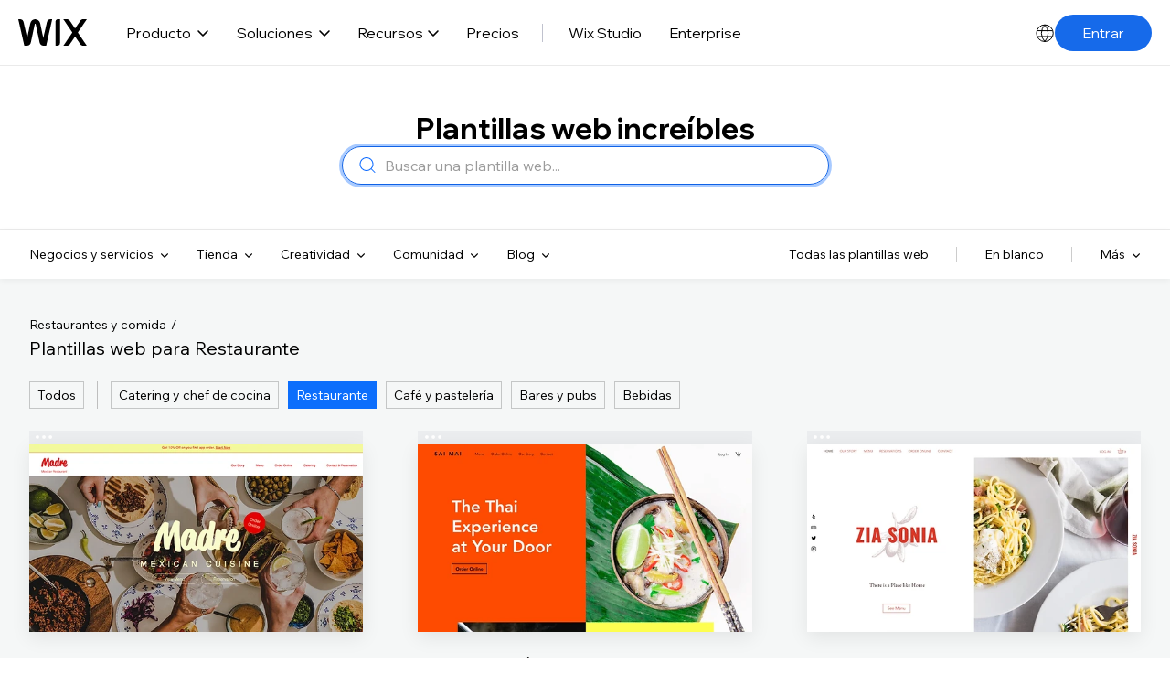

--- FILE ---
content_type: text/html; charset=utf-8
request_url: https://es.wix.com/website/templates/html/restaurants-food/restaurant/3
body_size: 128170
content:
<!doctype html>
<html lang="es" >
  <head>
    <meta http-equiv="X-UA-Compatible" content="IE=Edge" />
    <meta http-equiv="content-type" content="text/html; charset=UTF-8" />
    <meta http-equiv="content-language" content="es" />

    <link rel="preconnect" href="//images-wixmp-530a50041672c69d335ba4cf.wixmp.com" crossorigin>
    <link rel="preload" href="//static.parastorage.com/unpkg/@wix/fedops-logger@5.519.0/dist/statics/fedops-logger.bundle.min.js" as="script" crossorigin>
    <link rel="preload" href="//static.parastorage.com/unpkg/@wix/wix-fonts@1.14.0/madefor.min.css" as="style" crossorigin>
    <link rel="preload" href="//static.parastorage.com/unpkg/@wix/wix-fonts@1.14.0/madeforDisplay.min.css" as="style" crossorigin>
    <link rel="preload" href="//static.parastorage.com/services/react-dealer-viewer/2.0.81/dealer-react-viewer.min.css" as="style" crossorigin>
    <link rel="preload" href="//static.parastorage.com/services/marketing-templates/1.4401.0/appV2.min.css" as="style" crossorigin>
    <link rel="preload" href="//static.parastorage.com/unpkg/@wix/wix-fonts@1.14.0/media/WixMadeforTextVF_W_Wght.8022447a.woff2" as="font" type="font/woff2" crossorigin>
    <link rel="preload" href="//static.parastorage.com/unpkg/react@16.14.0/umd/react.production.min.js" as="script" crossorigin>
    <link rel="preload" href="//static.parastorage.com/unpkg/react-dom@16.14.0/umd/react-dom.production.min.js" as="script" crossorigin>
    <link rel="preload" href="//static.parastorage.com/services/react-dealer-viewer/2.0.81/dealer-react-viewer.bundle.min.js" as="script" crossorigin>
    <link rel="preload" href="//static.parastorage.com/services/marketing-templates/1.4401.0/appV2.bundle.min.js" as="script" crossorigin>

    <script id="embedded-polyfills">
      /* Polyfill service v4.4.0
 * Disable minification (remove `.min` from URL path) for more info */

(function(self, undefined) {var _DOMTokenList=function(){var t=!0,n=function(n,e,r,o){Object.defineProperty?Object.defineProperty(n,e,{configurable:!1===t||!!o,get:r}):n.__defineGetter__(e,r)};try{n({},"support")}catch(n){t=!1}return function(t,e){var r=this,o=[],i={},a=0,c=0,f=function(t){n(r,t,function(){return u(),o[t]},!1)},l=function(){if(a>=c)for(;c<a;++c)f(c)},u=function(){var n,r,c=arguments,f=/\s+/;if(c.length)for(r=0;r<c.length;++r)if(f.test(c[r]))throw n=new SyntaxError('String "'+c[r]+'" contains an invalid character'),n.code=5,n.name="InvalidCharacterError",n;for(o="object"==typeof t[e]?(""+t[e].baseVal).replace(/^\s+|\s+$/g,"").split(f):(""+t[e]).replace(/^\s+|\s+$/g,"").split(f),""===o[0]&&(o=[]),i={},r=0;r<o.length;++r)i[o[r]]=!0;a=o.length,l()};return u(),n(r,"length",function(){return u(),a}),r.toLocaleString=r.toString=function(){return u(),o.join(" ")},r.item=function(t){return u(),o[t]},r.contains=function(t){return u(),!!i[t]},r.add=function(){u.apply(r,n=arguments);for(var n,c,f=0,p=n.length;f<p;++f)c=n[f],i[c]||(o.push(c),i[c]=!0);a!==o.length&&(a=o.length>>>0,"object"==typeof t[e]?t[e].baseVal=o.join(" "):t[e]=o.join(" "),l())},r.remove=function(){u.apply(r,n=arguments);for(var n,c={},f=0,p=[];f<n.length;++f)c[n[f]]=!0,delete i[n[f]];for(f=0;f<o.length;++f)c[o[f]]||p.push(o[f]);o=p,a=p.length>>>0,"object"==typeof t[e]?t[e].baseVal=o.join(" "):t[e]=o.join(" "),l()},r.toggle=function(t,n){return u.apply(r,[t]),void 0!==n?n?(r.add(t),!0):(r.remove(t),!1):i[t]?(r.remove(t),!1):(r.add(t),!0)},r.forEach=Array.prototype.forEach,r}}();function ArrayCreate(r){if(1/r==-1/0&&(r=0),r>Math.pow(2,32)-1)throw new RangeError("Invalid array length");var a=[];return a.length=r,a}function Call(t,l){var n=arguments.length>2?arguments[2]:[];if(!1===IsCallable(t))throw new TypeError(Object.prototype.toString.call(t)+"is not a function.");return t.apply(l,n)}function CreateDataProperty(e,r,t){var a={value:t,writable:!0,enumerable:!0,configurable:!0};try{return Object.defineProperty(e,r,a),!0}catch(e){return!1}}function CreateDataPropertyOrThrow(t,r,o){var e=CreateDataProperty(t,r,o);if(!e)throw new TypeError("Cannot assign value `"+Object.prototype.toString.call(o)+"` to property `"+Object.prototype.toString.call(r)+"` on object `"+Object.prototype.toString.call(t)+"`");return e}function CreateMethodProperty(e,r,t){var a={value:t,writable:!0,enumerable:!1,configurable:!0};Object.defineProperty(e,r,a)}function Get(n,t){return n[t]}function HasProperty(n,r){return r in n}function IsArray(r){return"[object Array]"===Object.prototype.toString.call(r)}function IsCallable(n){return"function"==typeof n}function RequireObjectCoercible(e){if(null===e||void 0===e)throw TypeError(Object.prototype.toString.call(e)+" is not coercible to Object.");return e}function SameValueNonNumber(e,n){return e===n}function ToBoolean(o){return Boolean(o)}function ToNumber(r){return Number(r)}function ToObject(r){if(null===r||void 0===r)throw TypeError();return Object(r)}function GetV(t,e){return ToObject(t)[e]}function GetMethod(e,l){var t=GetV(e,l);if(null!==t&&void 0!==t){if(!1===IsCallable(t))throw new TypeError("Method not callable: "+l);return t}}function ToUint32(a){var r=Number(a);return isNaN(r)||1/r==1/0||1/r==-1/0||r===1/0||r===-1/0?0:(r<0?-1:1)*Math.floor(Math.abs(r))>>>0}function Type(e){switch(typeof e){case"undefined":return"undefined";case"boolean":return"boolean";case"number":return"number";case"string":return"string";case"symbol":return"symbol";default:return null===e?"null":"Symbol"in self&&(e instanceof self.Symbol||e.constructor===self.Symbol)?"symbol":"object"}}function CreateIterResultObject(e,r){if("boolean"!==Type(r))throw new Error;var t={};return CreateDataProperty(t,"value",e),CreateDataProperty(t,"done",r),t}function GetPrototypeFromConstructor(t,o){var r=Get(t,"prototype");return"object"!==Type(r)&&(r=o),r}function OrdinaryCreateFromConstructor(r,e){var t=arguments[2]||{},o=GetPrototypeFromConstructor(r,e),a=Object.create(o);for(var n in t)Object.prototype.hasOwnProperty.call(t,n)&&Object.defineProperty(a,n,{configurable:!0,enumerable:!1,writable:!0,value:t[n]});return a}function IsConstructor(t){return"object"===Type(t)&&("function"==typeof t&&!!t.prototype)}function Construct(r){var t=arguments.length>2?arguments[2]:r,o=arguments.length>1?arguments[1]:[];if(!IsConstructor(r))throw new TypeError("F must be a constructor.");if(!IsConstructor(t))throw new TypeError("newTarget must be a constructor.");if(t===r)return new(Function.prototype.bind.apply(r,[null].concat(o)));var n=OrdinaryCreateFromConstructor(t,Object.prototype);return Call(r,n,o)}function ArraySpeciesCreate(r,e){if(0===e&&1/e==-1/0&&(e=0),!1===IsArray(r))return ArrayCreate(e);var t=Get(r,"constructor");if("object"===Type(t)&&null===(t="Symbol"in self&&"species"in self.Symbol?Get(t,self.Symbol.species):void 0)&&(t=void 0),void 0===t)return ArrayCreate(e);if(!IsConstructor(t))throw new TypeError("C must be a constructor");return Construct(t,[e])}function IsRegExp(e){if("object"!==Type(e))return!1;var t="Symbol"in self&&"match"in self.Symbol?Get(e,self.Symbol.match):void 0;if(void 0!==t)return ToBoolean(t);try{var l=e.lastIndex;return e.lastIndex=0,RegExp.prototype.exec.call(e),!0}catch(e){}finally{e.lastIndex=l}return!1}function IteratorClose(r,t){if("object"!==Type(r["[[Iterator]]"]))throw new Error(Object.prototype.toString.call(r["[[Iterator]]"])+"is not an Object.");var e=r["[[Iterator]]"],o=GetMethod(e,"return");if(void 0===o)return t;try{var n=Call(o,e)}catch(r){var a=r}if(t)return t;if(a)throw a;if("object"!==Type(n))throw new TypeError("Iterator's return method returned a non-object.");return t}function IteratorComplete(t){if("object"!==Type(t))throw new Error(Object.prototype.toString.call(t)+"is not an Object.");return ToBoolean(Get(t,"done"))}function IteratorNext(t){if(arguments.length<2)var e=Call(t["[[NextMethod]]"],t["[[Iterator]]"]);else e=Call(t["[[NextMethod]]"],t["[[Iterator]]"],[arguments[1]]);if("object"!==Type(e))throw new TypeError("bad iterator");return e}function IteratorStep(t){var r=IteratorNext(t);return!0!==IteratorComplete(r)&&r}function IteratorValue(t){if("object"!==Type(t))throw new Error(Object.prototype.toString.call(t)+"is not an Object.");return Get(t,"value")}function OrdinaryToPrimitive(r,t){if("string"===t)var e=["toString","valueOf"];else e=["valueOf","toString"];for(var i=0;i<e.length;++i){var n=e[i],a=Get(r,n);if(IsCallable(a)){var o=Call(a,r);if("object"!==Type(o))return o}}throw new TypeError("Cannot convert to primitive.")}function SameValue(e,a){return Type(e)===Type(a)&&("number"===Type(e)?!(!isNaN(e)||!isNaN(a))||(0!==e||0!==a||1/e==1/a)&&e===a:SameValueNonNumber(e,a))}function SameValueZero(e,a){return Type(e)===Type(a)&&("number"===Type(e)?!(!isNaN(e)||!isNaN(a))||(1/e==1/0&&1/a==-1/0||(1/e==-1/0&&1/a==1/0||e===a)):SameValueNonNumber(e,a))}function ToInteger(r){if("symbol"===Type(r))throw new TypeError("Cannot convert a Symbol value to a number");var o=Number(r);return isNaN(o)?0:1/o==1/0||1/o==-1/0||o===1/0||o===-1/0?o:(o<0?-1:1)*Math.floor(Math.abs(o))}function ToLength(n){var t=ToInteger(n);return t<=0?0:Math.min(t,Math.pow(2,53)-1)}function ToPrimitive(e){var t=arguments.length>1?arguments[1]:void 0;if("object"===Type(e)){if(arguments.length<2)var i="default";else t===String?i="string":t===Number&&(i="number");var r="function"==typeof self.Symbol&&"symbol"==typeof self.Symbol.toPrimitive?GetMethod(e,self.Symbol.toPrimitive):void 0;if(void 0!==r){var o=Call(r,e,[i]);if("object"!==Type(o))return o;throw new TypeError("Cannot convert exotic object to primitive.")}return"default"===i&&(i="number"),OrdinaryToPrimitive(e,i)}return e}function ToString(t){switch(Type(t)){case"symbol":throw new TypeError("Cannot convert a Symbol value to a string");case"object":return ToString(ToPrimitive(t,String));default:return String(t)}}function FlattenIntoArray(r,t,e,a,n){for(var o=arguments[5],i=arguments[6],l=a,g=0;g<e;){var h=ToString(g);if(!0===HasProperty(t,h)){var y=Get(t,h);5 in arguments&&(y=Call(o,i,[y,g,t]));var f=!1;if(n>0&&(f=IsArray(y)),!0===f){l=FlattenIntoArray(r,y,ToLength(Get(y,"length")),l,n-1)}else{if(l>=Math.pow(2,53)-1)throw new TypeError("targetIndex is greater than or equal to 2^53-1");CreateDataPropertyOrThrow(r,ToString(l),y),l+=1}}g+=1}return l}function ToPropertyKey(r){var i=ToPrimitive(r,String);return"symbol"===Type(i)?i:ToString(i)}function TrimString(e,u){var r=RequireObjectCoercible(e),t=ToString(r),n=/[\x09\x0A\x0B\x0C\x0D\x20\xA0\u1680\u2000\u2001\u2002\u2003\u2004\u2005\u2006\u2007\u2008\u2009\u200A\u202F\u205F\u3000\u2028\u2029\uFEFF]+/.source;if("start"===u)var p=String.prototype.replace.call(t,new RegExp("^"+n,"g"),"");else p="end"===u?String.prototype.replace.call(t,new RegExp(n+"$","g"),""):String.prototype.replace.call(t,new RegExp("^"+n+"|"+n+"$","g"),"");return p}function UTF16Decode(e,n){return 1024*(e-55296)+(n-56320)+65536}function UTF16Encoding(n){return n<=65535?n:[Math.floor((n-65536)/1024)+55296,(n-65536)%1024+56320]}var _mutation=function(){function e(e){return"function"==typeof Node?e instanceof Node:e&&"object"==typeof e&&e.nodeName&&e.nodeType>=1&&e.nodeType<=12}return function n(t){if(1===t.length)return e(t[0])?t[0]:document.createTextNode(t[0]+"");for(var o=document.createDocumentFragment(),r=0;r<t.length;r++)o.appendChild(e(t[r])?t[r]:document.createTextNode(t[r]+""));return o}}();if (!((function(){var e=document.createElement("p"),t=!1
return e.innerHTML="<section></section>",document.documentElement.appendChild(e),e.firstChild&&("getComputedStyle"in window?t="block"===getComputedStyle(e.firstChild).display:e.firstChild.currentStyle&&(t="block"===e.firstChild.currentStyle.display)),document.documentElement.removeChild(e),t})()
)) {!function(e,t){function n(e,t){var n=e.createElement("p"),r=e.getElementsByTagName("head")[0]||e.documentElement;return n.innerHTML="x<style>"+t+"</style>",r.insertBefore(n.lastChild,r.firstChild)}function r(){var e=E.elements;return"string"==typeof e?e.split(" "):e}function a(e,t){var n=E.elements;"string"!=typeof n&&(n=n.join(" ")),"string"!=typeof e&&(e=e.join(" ")),E.elements=n+" "+e,m(t)}function o(e){var t=v[e[g]];return t||(t={},p++,e[g]=p,v[p]=t),t}function c(e,n,r){if(n||(n=t),u)return n.createElement(e);r||(r=o(n));var a;return a=r.cache[e]?r.cache[e].cloneNode():f.test(e)?(r.cache[e]=r.createElem(e)).cloneNode():r.createElem(e),!a.canHaveChildren||h.test(e)||a.tagUrn?a:r.frag.appendChild(a)}function i(e,n){if(e||(e=t),u)return e.createDocumentFragment();n=n||o(e);for(var a=n.frag.cloneNode(),c=0,i=r(),l=i.length;l>c;c++)a.createElement(i[c]);return a}function l(e,t){t.cache||(t.cache={},t.createElem=e.createElement,t.createFrag=e.createDocumentFragment,t.frag=t.createFrag()),e.createElement=function(n){return E.shivMethods?c(n,e,t):t.createElem(n)},e.createDocumentFragment=Function("h,f","return function(){var n=f.cloneNode(),c=n.createElement;h.shivMethods&&("+r().join().replace(/[\w\-:]+/g,function(e){return t.createElem(e),t.frag.createElement(e),'c("'+e+'")'})+");return n}")(E,t.frag)}function m(e){e||(e=t);var r=o(e);return!E.shivCSS||s||r.hasCSS||(r.hasCSS=!!n(e,"article,aside,dialog,figcaption,figure,footer,header,hgroup,main,nav,section{display:block}mark{background:#FF0;color:#000}template{display:none}")),u||l(e,r),e}var s,u,d=e.html5||{},h=/^<|^(?:button|map|select|textarea|object|iframe|option|optgroup)$/i,f=/^(?:a|b|code|div|fieldset|h1|h2|h3|h4|h5|h6|i|label|li|ol|p|q|span|strong|style|table|tbody|td|th|tr|ul)$/i,g="_html5shiv",p=0,v={};!function(){try{var e=t.createElement("a");e.innerHTML="<xyz></xyz>",s="hidden"in e,u=1==e.childNodes.length||function(){t.createElement("a");var e=t.createDocumentFragment();return void 0===e.cloneNode||void 0===e.createDocumentFragment||void 0===e.createElement}()}catch(e){s=!0,u=!0}}();var E={elements:d.elements||"abbr article aside audio bdi canvas data datalist details dialog figcaption figure footer header hgroup main mark meter nav output picture progress section summary template time video",version:"3.7.3-pre",shivCSS:!1!==d.shivCSS,supportsUnknownElements:u,shivMethods:!1!==d.shivMethods,type:"default",shivDocument:m,createElement:c,createDocumentFragment:i,addElements:a};e.html5=E,m(t),"object"==typeof module&&module.exports&&(module.exports=E)}("undefined"!=typeof window?window:this,document);}if (!("of"in Array
)) {CreateMethodProperty(Array,"of",function r(){var t=arguments.length,e=arguments,a=this;if(IsConstructor(a))var o=Construct(a,[t]);else o=ArrayCreate(t);for(var n=0;n<t;){var h=e[n],s=ToString(n);CreateDataPropertyOrThrow(o,s,h),n+=1}return o.length=t,o});}if (!("copyWithin"in Array.prototype&&function(){try{var t=function t(){}
t.prototype[0]="foo"
var o=new t
o[1]=1,o[2]=2,o.length=3
var r=Array.prototype.copyWithin.call(o,1,0)
return!(!r[0]||Object.prototype.hasOwnProperty.call(r,"0")||!Object.prototype.hasOwnProperty.call(r,"1")||"foo"!==r[0]||"foo"!==r[1]||1!==r[2]||3!==r.length)}catch(t){return!1}}()
)) {CreateMethodProperty(Array.prototype,"copyWithin",function t(r,a){"use strict";var e=arguments[2];if(null===this||void 0===this)throw new TypeError("Cannot call method on "+this);var n=Object(this),o=ToInteger(n.length);o<=0&&(o=0),o=o===1/0?Math.pow(2,53)-1:Math.min(o,Math.pow(2,53)-1),o=Math.max(o,0);var h,i=ToInteger(r);h=i<0?Math.max(o+i,0):Math.min(i,o);var M,v=ToInteger(a);M=v<0?Math.max(o+v,0):Math.min(v,o);var m;m=void 0===e?o:ToInteger(e);var p;p=m<0?Math.max(o+m,0):Math.min(m,o);var s,g=Math.min(p-M,o-h);for(M<h&&h<M+g?(s=-1,M=M+g-1,h=h+g-1):s=1;g>0;){var l=String(M),y=String(h);if(HasProperty(n,l)){var c=n[l];n[y]=c}else delete n[y];M+=s,h+=s,g-=1}return n});}if (!("fill"in Array.prototype
)) {CreateMethodProperty(Array.prototype,"fill",function t(e){for(var r=arguments[1],o=arguments[2],n=ToObject(this),a=ToLength(Get(n,"length")),h=ToInteger(r),i=h<0?Math.max(a+h,0):Math.min(h,a),g=void 0===o?a:ToInteger(o),M=g<0?Math.max(a+g,0):Math.min(g,a);i<M;){n[ToString(i)]=e,i+=1}return n});}if (!("find"in Array.prototype
)) {CreateMethodProperty(Array.prototype,"find",function t(o){var r=ToObject(this),e=ToLength(Get(r,"length"));if(!1===IsCallable(o))throw new TypeError(o+" is not a function");for(var n=arguments.length>1?arguments[1]:void 0,a=0;a<e;){var i=ToString(a),l=Get(r,i);if(ToBoolean(Call(o,n,[l,a,r])))return l;a+=1}});}if (!("findIndex"in Array.prototype
)) {CreateMethodProperty(Array.prototype,"findIndex",function r(t){var e=ToObject(this),o=ToLength(Get(e,"length"));if(!1===IsCallable(t))throw new TypeError(t+" is not a function");for(var n=arguments.length>1?arguments[1]:void 0,a=0;a<o;){var i=ToString(a),l=Get(e,i);if(ToBoolean(Call(t,n,[l,a,e])))return a;a+=1}return-1});}if (!("flat"in Array.prototype
)) {CreateMethodProperty(Array.prototype,"flat",function t(){"use strict";var e=arguments[0],r=ToObject(this),o=ToLength(Get(r,"length")),a=1;void 0!==e&&(a=ToInteger(e));var n=ArraySpeciesCreate(r,0);return FlattenIntoArray(n,r,o,0,a),n});}if (!("flatMap"in Array.prototype
)) {CreateMethodProperty(Array.prototype,"flatMap",function r(t){"use strict";var e=ToObject(this),a=ToLength(Get(e,"length"));if(!1===IsCallable(t))throw new TypeError("mapperFunction is not callable.");var o;o=1 in arguments?arguments[1]:void 0;var n=ArraySpeciesCreate(e,0);return FlattenIntoArray(n,e,a,0,1,t,o),n});}if (!("includes"in Array.prototype
)) {CreateMethodProperty(Array.prototype,"includes",function e(r){"use strict";var t=ToObject(this),o=ToLength(Get(t,"length"));if(0===o)return!1;var n=ToInteger(arguments[1]);if(n>=0)var a=n;else(a=o+n)<0&&(a=0);for(;a<o;){var i=Get(t,ToString(a));if(SameValueZero(r,i))return!0;a+=1}return!1});}if (!("sort"in Array.prototype&&function(){var r={length:3,0:2,1:1,2:3}
return Array.prototype.sort.call(r,function(r,t){return r-t})===r}()
)) {"use strict";var origSort=Array.prototype.sort;CreateMethodProperty(Array.prototype,"sort",function r(t){if(void 0!==t&&!1===IsCallable(t))throw new TypeError("The comparison function must be either a function or undefined");if(void 0===t)origSort.call(this);else{var e=Array.prototype.map.call(this,function(r,t){return{item:r,index:t}});origSort.call(e,function(r,e){var o=t.call(void 0,r.item,e.item);return 0===o?r.index-e.index:o});for(var o in e)Object.prototype.hasOwnProperty.call(e,o)&&e[o].item!==this[o]&&(this[o]=e[o].item)}return this});}if (!("ArrayBuffer"in self&&"DataView"in self&&"Int8Array"in self
)) {!function(t){"use strict";function r(t){switch(typeof t){case"undefined":return"undefined";case"boolean":return"boolean";case"number":return"number";case"string":return"string";default:return null===t?"null":"object"}}function e(t){return Object.prototype.toString.call(t).replace(/^\[object *|\]$/g,"")}function n(t){return"function"==typeof t}function o(t){if(null===t||t===P)throw TypeError();return Object(t)}function i(t){return t>>0}function f(t){return t>>>0}function u(r){if(!("TYPED_ARRAY_POLYFILL_NO_ARRAY_ACCESSORS"in t)){if(r.length>S)throw RangeError("Array too large for polyfill");var e;for(e=0;e<r.length;e+=1)!function n(t){Object.defineProperty(r,t,{get:function(){return r._getter(t)},set:function(e){r._setter(t,e)},enumerable:!0,configurable:!1})}(e)}}function a(t,r){var e=32-r;return t<<e>>e}function h(t,r){var e=32-r;return t<<e>>>e}function s(t){return[255&t]}function l(t){return a(t[0],8)}function y(t){return[255&t]}function p(t){return h(t[0],8)}function c(t){return t=k(Number(t)),[t<0?0:t>255?255:255&t]}function g(t){return[255&t,t>>8&255]}function E(t){return a(t[1]<<8|t[0],16)}function v(t){return[255&t,t>>8&255]}function b(t){return h(t[1]<<8|t[0],16)}function _(t){return[255&t,t>>8&255,t>>16&255,t>>24&255]}function T(t){return a(t[3]<<24|t[2]<<16|t[1]<<8|t[0],32)}function w(t){return[255&t,t>>8&255,t>>16&255,t>>24&255]}function O(t){return h(t[3]<<24|t[2]<<16|t[1]<<8|t[0],32)}function A(t,r,e){function n(t){var r=Y(t),e=t-r;return e<.5?r:e>.5?r+1:r%2?r+1:r}var o,i,f,u=(1<<r-1)-1;if(t!==t)i=(1<<r)-1,f=F(2,e-1),o=0;else if(t===1/0||t===-1/0)i=(1<<r)-1,f=0,o=t<0?1:0;else if(0===t)i=0,f=0,o=1/t==-1/0?1:0;else if(o=t<0,(t=m(t))>=F(2,1-u)){i=x(Y(U(t)/M),1023);var a=t/F(2,i);a<1&&(i-=1,a*=2),a>=2&&(i+=1,a/=2);var h=F(2,e);f=n(a*h)-h,i+=u,f/h>=1&&(i+=1,f=0),i>2*u&&(i=(1<<r)-1,f=0)}else i=0,f=n(t/F(2,1-u-e));var s,l=[];for(s=e;s;s-=1)l.push(f%2?1:0),f=Y(f/2);for(s=r;s;s-=1)l.push(i%2?1:0),i=Y(i/2);l.push(o?1:0),l.reverse();for(var y=l.join(""),p=[];y.length;)p.unshift(parseInt(y.substring(0,8),2)),y=y.substring(8);return p}function j(t,r,e){var n,o,i,f,u,a,h,s,l=[];for(n=0;n<t.length;++n)for(i=t[n],o=8;o;o-=1)l.push(i%2?1:0),i>>=1;return l.reverse(),f=l.join(""),u=(1<<r-1)-1,a=parseInt(f.substring(0,1),2)?-1:1,h=parseInt(f.substring(1,1+r),2),s=parseInt(f.substring(1+r),2),h===(1<<r)-1?0!==s?NaN:a*(1/0):h>0?a*F(2,h-u)*(1+s/F(2,e)):0!==s?a*F(2,-(u-1))*(s/F(2,e)):a<0?-0:0}function L(t){return j(t,11,52)}function R(t){return A(t,11,52)}function d(t){return j(t,8,23)}function B(t){return A(t,8,23)}function N(t,r,e){return e.writable=!0,e.configurable=!0,Object.defineProperty(t,r,e)}var P=void 0,S=1e5,M=Math.LN2,m=Math.abs,Y=Math.floor,U=Math.log,I=Math.max,x=Math.min,F=Math.pow,k=Math.round;!function(){var t=Object.defineProperty,r=!function(){try{return Object.defineProperty({},"x",{})}catch(t){return!1}}();t&&!r||(Object.defineProperty=function(r,e,n){if(t)try{return t(r,e,n)}catch(t){}if(r!==Object(r))throw TypeError("Object.defineProperty called on non-object");return Object.prototype.__defineGetter__&&"get"in n&&Object.prototype.__defineGetter__.call(r,e,n.get),Object.prototype.__defineSetter__&&"set"in n&&Object.prototype.__defineSetter__.call(r,e,n.set),"value"in n&&(r[e]=n.value),r})}(),function(){function a(t){if((t=i(t))<0)throw RangeError("ArrayBuffer size is not a small enough positive integer.");N(this,"byteLength",{value:t}),N(this,"_bytes",{value:Array(t)});for(var r=0;r<t;r+=1)this._bytes[r]=0}function h(){if(!arguments.length||"object"!=typeof arguments[0])return function(t){if((t=i(t))<0)throw RangeError("length is not a small enough positive integer.");N(this,"length",{value:t}),N(this,"byteLength",{value:t*this.BYTES_PER_ELEMENT}),N(this,"buffer",{value:new a(this.byteLength)}),N(this,"byteOffset",{value:0})}.apply(this,arguments);if(arguments.length>=1&&"object"===r(arguments[0])&&arguments[0]instanceof h)return function(t){if(this.constructor!==t.constructor)throw TypeError();var r=t.length*this.BYTES_PER_ELEMENT;N(this,"buffer",{value:new a(r)}),N(this,"byteLength",{value:r}),N(this,"byteOffset",{value:0}),N(this,"length",{value:t.length});for(var e=0;e<this.length;e+=1)this._setter(e,t._getter(e))}.apply(this,arguments);if(arguments.length>=1&&"object"===r(arguments[0])&&!(arguments[0]instanceof h)&&!(arguments[0]instanceof a||"ArrayBuffer"===e(arguments[0])))return function(t){var r=t.length*this.BYTES_PER_ELEMENT;N(this,"buffer",{value:new a(r)}),N(this,"byteLength",{value:r}),N(this,"byteOffset",{value:0}),N(this,"length",{value:t.length});for(var e=0;e<this.length;e+=1){var n=t[e];this._setter(e,Number(n))}}.apply(this,arguments);if(arguments.length>=1&&"object"===r(arguments[0])&&(arguments[0]instanceof a||"ArrayBuffer"===e(arguments[0])))return function(t,r,e){if((r=f(r))>t.byteLength)throw RangeError("byteOffset out of range");if(r%this.BYTES_PER_ELEMENT)throw RangeError("buffer length minus the byteOffset is not a multiple of the element size.");if(e===P){var n=t.byteLength-r;if(n%this.BYTES_PER_ELEMENT)throw RangeError("length of buffer minus byteOffset not a multiple of the element size");e=n/this.BYTES_PER_ELEMENT}else e=f(e),n=e*this.BYTES_PER_ELEMENT;if(r+n>t.byteLength)throw RangeError("byteOffset and length reference an area beyond the end of the buffer");N(this,"buffer",{value:t}),N(this,"byteLength",{value:n}),N(this,"byteOffset",{value:r}),N(this,"length",{value:e})}.apply(this,arguments);throw TypeError()}function A(t,r,e){var n=function(){N(this,"constructor",{value:n}),h.apply(this,arguments),u(this)};"__proto__"in n?n.__proto__=h:(n.from=h.from,n.of=h.of),n.BYTES_PER_ELEMENT=t;var o=function(){};return o.prototype=j,n.prototype=new o,Object.defineProperty(n.prototype,"BYTES_PER_ELEMENT",{value:t}),Object.defineProperty(n.prototype,"_pack",{value:r}),Object.defineProperty(n.prototype,"_unpack",{value:e}),n}t.ArrayBuffer=a,N(h,"from",{value:function(t){return new this(t)}}),N(h,"of",{value:function(){return new this(arguments)}});var j={};h.prototype=j,N(h.prototype,"_getter",{value:function(t){if(arguments.length<1)throw SyntaxError("Not enough arguments");if((t=f(t))>=this.length)return P;var r,e,n=[];for(r=0,e=this.byteOffset+t*this.BYTES_PER_ELEMENT;r<this.BYTES_PER_ELEMENT;r+=1,e+=1)n.push(this.buffer._bytes[e]);return this._unpack(n)}}),N(h.prototype,"get",{value:h.prototype._getter}),N(h.prototype,"_setter",{value:function(t,r){if(arguments.length<2)throw SyntaxError("Not enough arguments");if(!((t=f(t))>=this.length)){var e,n,o=this._pack(r);for(e=0,n=this.byteOffset+t*this.BYTES_PER_ELEMENT;e<this.BYTES_PER_ELEMENT;e+=1,n+=1)this.buffer._bytes[n]=o[e]}}}),N(h.prototype,"constructor",{value:h}),N(h.prototype,"copyWithin",{value:function(t,r){var e=arguments[2],n=o(this),u=n.length,a=f(u);a=I(a,0);var h,s=i(t);h=s<0?I(a+s,0):x(s,a);var l,y=i(r);l=y<0?I(a+y,0):x(y,a);var p;p=e===P?a:i(e);var c;c=p<0?I(a+p,0):x(p,a);var g,E=x(c-l,a-h);for(l<h&&h<l+E?(g=-1,l=l+E-1,h=h+E-1):g=1;E>0;)n._setter(h,n._getter(l)),l+=g,h+=g,E-=1;return n}}),N(h.prototype,"every",{value:function(t){if(this===P||null===this)throw TypeError();var r=Object(this),e=f(r.length);if(!n(t))throw TypeError();for(var o=arguments[1],i=0;i<e;i++)if(!t.call(o,r._getter(i),i,r))return!1;return!0}}),N(h.prototype,"fill",{value:function(t){var r=arguments[1],e=arguments[2],n=o(this),u=n.length,a=f(u);a=I(a,0);var h,s=i(r);h=s<0?I(a+s,0):x(s,a);var l;l=e===P?a:i(e);var y;for(y=l<0?I(a+l,0):x(l,a);h<y;)n._setter(h,t),h+=1;return n}}),N(h.prototype,"filter",{value:function(t){if(this===P||null===this)throw TypeError();var r=Object(this),e=f(r.length);if(!n(t))throw TypeError();for(var o=[],i=arguments[1],u=0;u<e;u++){var a=r._getter(u);t.call(i,a,u,r)&&o.push(a)}return new this.constructor(o)}}),N(h.prototype,"find",{value:function(t){var r=o(this),e=r.length,i=f(e);if(!n(t))throw TypeError();for(var u=arguments.length>1?arguments[1]:P,a=0;a<i;){var h=r._getter(a),s=t.call(u,h,a,r);if(Boolean(s))return h;++a}return P}}),N(h.prototype,"findIndex",{value:function(t){var r=o(this),e=r.length,i=f(e);if(!n(t))throw TypeError();for(var u=arguments.length>1?arguments[1]:P,a=0;a<i;){var h=r._getter(a),s=t.call(u,h,a,r);if(Boolean(s))return a;++a}return-1}}),N(h.prototype,"forEach",{value:function(t){if(this===P||null===this)throw TypeError();var r=Object(this),e=f(r.length);if(!n(t))throw TypeError();for(var o=arguments[1],i=0;i<e;i++)t.call(o,r._getter(i),i,r)}}),N(h.prototype,"indexOf",{value:function(t){if(this===P||null===this)throw TypeError();var r=Object(this),e=f(r.length);if(0===e)return-1;var n=0;if(arguments.length>0&&(n=Number(arguments[1]),n!==n?n=0:0!==n&&n!==1/0&&n!==-1/0&&(n=(n>0||-1)*Y(m(n)))),n>=e)return-1;for(var o=n>=0?n:I(e-m(n),0);o<e;o++)if(r._getter(o)===t)return o;return-1}}),N(h.prototype,"join",{value:function(t){if(this===P||null===this)throw TypeError();for(var r=Object(this),e=f(r.length),n=Array(e),o=0;o<e;++o)n[o]=r._getter(o);return n.join(t===P?",":t)}}),N(h.prototype,"lastIndexOf",{value:function(t){if(this===P||null===this)throw TypeError();var r=Object(this),e=f(r.length);if(0===e)return-1;var n=e;arguments.length>1&&(n=Number(arguments[1]),n!==n?n=0:0!==n&&n!==1/0&&n!==-1/0&&(n=(n>0||-1)*Y(m(n))));for(var o=n>=0?x(n,e-1):e-m(n);o>=0;o--)if(r._getter(o)===t)return o;return-1}}),N(h.prototype,"map",{value:function(t){if(this===P||null===this)throw TypeError();var r=Object(this),e=f(r.length);if(!n(t))throw TypeError();var o=[];o.length=e;for(var i=arguments[1],u=0;u<e;u++)o[u]=t.call(i,r._getter(u),u,r);return new this.constructor(o)}}),N(h.prototype,"reduce",{value:function(t){if(this===P||null===this)throw TypeError();var r=Object(this),e=f(r.length);if(!n(t))throw TypeError();if(0===e&&1===arguments.length)throw TypeError();var o,i=0;for(o=arguments.length>=2?arguments[1]:r._getter(i++);i<e;)o=t.call(P,o,r._getter(i),i,r),i++;return o}}),N(h.prototype,"reduceRight",{value:function(t){if(this===P||null===this)throw TypeError();var r=Object(this),e=f(r.length);if(!n(t))throw TypeError();if(0===e&&1===arguments.length)throw TypeError();var o,i=e-1;for(o=arguments.length>=2?arguments[1]:r._getter(i--);i>=0;)o=t.call(P,o,r._getter(i),i,r),i--;return o}}),N(h.prototype,"reverse",{value:function(){if(this===P||null===this)throw TypeError();for(var t=Object(this),r=f(t.length),e=Y(r/2),n=0,o=r-1;n<e;++n,--o){var i=t._getter(n);t._setter(n,t._getter(o)),t._setter(o,i)}return t}}),N(h.prototype,"set",{value:function(t,r){if(arguments.length<1)throw SyntaxError("Not enough arguments");var e,n,o,i,u,a,h,s,l,y;if("object"==typeof arguments[0]&&arguments[0].constructor===this.constructor){if(e=arguments[0],(o=f(arguments[1]))+e.length>this.length)throw RangeError("Offset plus length of array is out of range");if(s=this.byteOffset+o*this.BYTES_PER_ELEMENT,l=e.length*this.BYTES_PER_ELEMENT,e.buffer===this.buffer){for(y=[],u=0,a=e.byteOffset;u<l;u+=1,a+=1)y[u]=e.buffer._bytes[a];for(u=0,h=s;u<l;u+=1,h+=1)this.buffer._bytes[h]=y[u]}else for(u=0,a=e.byteOffset,h=s;u<l;u+=1,a+=1,h+=1)this.buffer._bytes[h]=e.buffer._bytes[a]}else{if("object"!=typeof arguments[0]||void 0===arguments[0].length)throw TypeError("Unexpected argument type(s)");if(n=arguments[0],i=f(n.length),(o=f(arguments[1]))+i>this.length)throw RangeError("Offset plus length of array is out of range");for(u=0;u<i;u+=1)a=n[u],this._setter(o+u,Number(a))}}}),N(h.prototype,"slice",{value:function(t,r){for(var e=o(this),n=e.length,u=f(n),a=i(t),h=a<0?I(u+a,0):x(a,u),s=r===P?u:i(r),l=s<0?I(u+s,0):x(s,u),y=l-h,p=e.constructor,c=new p(y),g=0;h<l;){var E=e._getter(h);c._setter(g,E),++h,++g}return c}}),N(h.prototype,"some",{value:function(t){if(this===P||null===this)throw TypeError();var r=Object(this),e=f(r.length);if(!n(t))throw TypeError();for(var o=arguments[1],i=0;i<e;i++)if(t.call(o,r._getter(i),i,r))return!0;return!1}}),N(h.prototype,"sort",{value:function(t){function r(r,e){return r!==r&&e!==e?0:r!==r?1:e!==e?-1:t!==P?t(r,e):r<e?-1:r>e?1:0}if(this===P||null===this)throw TypeError();for(var e=Object(this),n=f(e.length),o=Array(n),i=0;i<n;++i)o[i]=e._getter(i);for(o.sort(r),i=0;i<n;++i)e._setter(i,o[i]);return e}}),N(h.prototype,"subarray",{value:function(t,r){function e(t,r,e){return t<r?r:t>e?e:t}t=i(t),r=i(r),arguments.length<1&&(t=0),arguments.length<2&&(r=this.length),t<0&&(t=this.length+t),r<0&&(r=this.length+r),t=e(t,0,this.length),r=e(r,0,this.length);var n=r-t;return n<0&&(n=0),new this.constructor(this.buffer,this.byteOffset+t*this.BYTES_PER_ELEMENT,n)}});var S=A(1,s,l),M=A(1,y,p),U=A(1,c,p),F=A(2,g,E),k=A(2,v,b),z=A(4,_,T),C=A(4,w,O),D=A(4,B,d),G=A(8,R,L);t.Int8Array=S,t.Uint8Array=M,t.Uint8ClampedArray=U,t.Int16Array=F,t.Uint16Array=k,t.Int32Array=z,t.Uint32Array=C,t.Float32Array=D,t.Float64Array=G}(),function(){function r(t,r){return n(t.get)?t.get(r):t[r]}function o(t,r,n){if(!(t instanceof ArrayBuffer||"ArrayBuffer"===e(t)))throw TypeError();if((r=f(r))>t.byteLength)throw RangeError("byteOffset out of range");if(n=n===P?t.byteLength-r:f(n),r+n>t.byteLength)throw RangeError("byteOffset and length reference an area beyond the end of the buffer");N(this,"buffer",{value:t}),N(this,"byteLength",{value:n}),N(this,"byteOffset",{value:r})}function i(t){return function e(n,o){if((n=f(n))+t.BYTES_PER_ELEMENT>this.byteLength)throw RangeError("Array index out of range");n+=this.byteOffset;for(var i=new Uint8Array(this.buffer,n,t.BYTES_PER_ELEMENT),u=[],h=0;h<t.BYTES_PER_ELEMENT;h+=1)u.push(r(i,h));return Boolean(o)===Boolean(a)&&u.reverse(),r(new t(new Uint8Array(u).buffer),0)}}function u(t){return function e(n,o,i){if((n=f(n))+t.BYTES_PER_ELEMENT>this.byteLength)throw RangeError("Array index out of range");var u,h,s=new t([o]),l=new Uint8Array(s.buffer),y=[];for(u=0;u<t.BYTES_PER_ELEMENT;u+=1)y.push(r(l,u));Boolean(i)===Boolean(a)&&y.reverse(),h=new Uint8Array(this.buffer,n,t.BYTES_PER_ELEMENT),h.set(y)}}var a=function(){var t=new Uint16Array([4660]);return 18===r(new Uint8Array(t.buffer),0)}();N(o.prototype,"getUint8",{value:i(Uint8Array)}),N(o.prototype,"getInt8",{value:i(Int8Array)}),N(o.prototype,"getUint16",{value:i(Uint16Array)}),N(o.prototype,"getInt16",{value:i(Int16Array)}),N(o.prototype,"getUint32",{value:i(Uint32Array)}),N(o.prototype,"getInt32",{value:i(Int32Array)}),N(o.prototype,"getFloat32",{value:i(Float32Array)}),N(o.prototype,"getFloat64",{value:i(Float64Array)}),N(o.prototype,"setUint8",{value:u(Uint8Array)}),N(o.prototype,"setInt8",{value:u(Int8Array)}),N(o.prototype,"setUint16",{value:u(Uint16Array)}),N(o.prototype,"setInt16",{value:u(Int16Array)}),N(o.prototype,"setUint32",{value:u(Uint32Array)}),N(o.prototype,"setInt32",{value:u(Int32Array)}),N(o.prototype,"setFloat32",{value:u(Float32Array)}),N(o.prototype,"setFloat64",{value:u(Float64Array)}),t.DataView=o}()}(self);}if (!("atob"in self
)) {!function(e){"use strict";if("object"==typeof exports&&null!=exports&&"number"!=typeof exports.nodeType)module.exports=e();else if("function"==typeof define&&null!=define.amd)define([],e);else{var t=e(),o="undefined"!=typeof self?self:$.global;"function"!=typeof o.btoa&&(o.btoa=t.btoa),"function"!=typeof o.atob&&(o.atob=t.atob)}}(function(){"use strict";function e(e){this.message=e}function t(t){for(var o,n,a=String(t),i=0,f=r,c="";a.charAt(0|i)||(f="=",i%1);c+=f.charAt(63&o>>8-i%1*8)){if((n=a.charCodeAt(i+=.75))>255)throw new e("'btoa' failed: The string to be encoded contains characters outside of the Latin1 range.");o=o<<8|n}return c}function o(t){var o=String(t).replace(/[=]+$/,"");if(o.length%4==1)throw new e("'atob' failed: The string to be decoded is not correctly encoded.");for(var n,a,i=0,f=0,c="";a=o.charAt(f++);~a&&(n=i%4?64*n+a:a,i++%4)?c+=String.fromCharCode(255&n>>(-2*i&6)):0)a=r.indexOf(a);return c}var r="ABCDEFGHIJKLMNOPQRSTUVWXYZabcdefghijklmnopqrstuvwxyz0123456789+/=";return e.prototype=new Error,e.prototype.name="InvalidCharacterError",{btoa:t,atob:o}});}if (!("DocumentFragment"in self&&function(){try{return new DocumentFragment,!0}catch(n){return!1}}()
)) {!function(t){t.DocumentFragment=function t(){return document.createDocumentFragment()};var e=document.createDocumentFragment();t.DocumentFragment.prototype=Object.create(e.constructor.prototype)}(self);}if (!("DocumentFragment"in self&&"append"in DocumentFragment.prototype
)) {!function(t){document.createDocumentFragment().constructor.prototype.append=function t(){this.appendChild(_mutation(arguments))},t.DocumentFragment.prototype.append=function t(){this.appendChild(_mutation(arguments))}}(self);}if (!("DocumentFragment"in self&&"prepend"in DocumentFragment.prototype
)) {!function(t){document.createDocumentFragment().constructor.prototype.prepend=function t(){this.insertBefore(_mutation(arguments),this.firstChild)},t.DocumentFragment.prototype.prepend=function t(){this.insertBefore(_mutation(arguments),this.firstChild)}}(self);}if (!("DOMTokenList"in self&&function(e){return!("classList"in e)||!e.classList.toggle("x",!1)&&!e.className}(document.createElement("x"))
)) {!function(t){"DOMTokenList"in t&&t.DOMTokenList&&(!document.createElementNS||!document.createElementNS("http://www.w3.org/2000/svg","svg")||document.createElementNS("http://www.w3.org/2000/svg","svg").classList instanceof DOMTokenList)||(t.DOMTokenList=_DOMTokenList),function(){var t=document.createElement("span");"classList"in t&&(t.classList.toggle("x",!1),t.classList.contains("x")&&(t.classList.constructor.prototype.toggle=function t(s){var e=arguments[1];if(void 0===e){var n=!this.contains(s);return this[n?"add":"remove"](s),n}return e=!!e,this[e?"add":"remove"](s),e}))}(),function(){var t=document.createElement("span");if("classList"in t&&(t.classList.add("a","b"),!t.classList.contains("b"))){var s=t.classList.constructor.prototype.add;t.classList.constructor.prototype.add=function(){for(var t=arguments,e=arguments.length,n=0;n<e;n++)s.call(this,t[n])}}}(),function(){var t=document.createElement("span");if("classList"in t&&(t.classList.add("a"),t.classList.add("b"),t.classList.remove("a","b"),t.classList.contains("b"))){var s=t.classList.constructor.prototype.remove;t.classList.constructor.prototype.remove=function(){for(var t=arguments,e=arguments.length,n=0;n<e;n++)s.call(this,t[n])}}}()}(self);}if (!("Element"in self&&"after"in Element.prototype
)) {Document.prototype.after=Element.prototype.after=function t(){if(this.parentNode){for(var e=Array.prototype.slice.call(arguments),o=this.nextSibling,r=o?e.indexOf(o):-1;-1!==r&&(o=o.nextSibling);)r=e.indexOf(o);this.parentNode.insertBefore(_mutation(arguments),o)}},"Text"in self&&(Text.prototype.after=Element.prototype.after);}if (!("Element"in self&&"append"in Element.prototype
)) {Document.prototype.append=Element.prototype.append=function p(){this.appendChild(_mutation(arguments))};}if (!("Element"in self&&"before"in Element.prototype
)) {Document.prototype.before=Element.prototype.before=function e(){if(this.parentNode){for(var t=Array.prototype.slice.call(arguments),o=this.previousSibling,i=o?t.indexOf(o):-1;-1!==i&&(o=o.previousSibling);)i=t.indexOf(o);this.parentNode.insertBefore(_mutation(arguments),o?o.nextSibling:this.parentNode.firstChild)}},"Text"in self&&(Text.prototype.before=Element.prototype.before);}if (!("document"in self&&"classList"in document.documentElement&&"Element"in self&&"classList"in Element.prototype&&function(){var e=document.createElement("span")
return e.classList.add("a","b"),e.classList.contains("b")}()
)) {!function(e){var t=function(e,t,n,r){Object.defineProperty(e,t,{configurable:!!r,get:n})},n=function(e,n,r){t(e.prototype,n,function(){var e,l=this,i="__defineGetter__DEFINE_PROPERTY"+n;return l[i]?e:(l[i]=!0,e=new _DOMTokenList(l,r),t(l,n,function(){return e}),delete l[i],e)},!0)};n(e.Element,"classList","className"),n(e.HTMLElement,"classList","className"),n(e.HTMLLinkElement,"relList","rel"),n(e.HTMLAnchorElement,"relList","rel"),n(e.HTMLAreaElement,"relList","rel")}(self);}if (!("document"in self&&"matches"in document.documentElement
)) {Element.prototype.matches=Element.prototype.webkitMatchesSelector||Element.prototype.oMatchesSelector||Element.prototype.msMatchesSelector||Element.prototype.mozMatchesSelector||function e(t){for(var o=this,r=(o.document||o.ownerDocument).querySelectorAll(t),c=0;r[c]&&r[c]!==o;)++c;return!!r[c]};}if (!("document"in self&&"closest"in document.documentElement
)) {Element.prototype.closest=function e(n){for(var t=this;t;){if(t.matches(n))return t;t="SVGElement"in window&&t instanceof SVGElement?t.parentNode:t.parentElement}return null};}if (!("Element"in self&&"prepend"in Element.prototype
)) {Document.prototype.prepend=Element.prototype.prepend=function t(){this.insertBefore(_mutation(arguments),this.firstChild)};}if (!("Element"in self&&"remove"in Element.prototype
)) {Document.prototype.remove=Element.prototype.remove=function e(){this.parentNode&&this.parentNode.removeChild(this)},"Text"in self&&(Text.prototype.remove=Element.prototype.remove),function(){var e=HTMLSelectElement.prototype.remove;HTMLSelectElement.prototype.remove=function t(o){return 0===arguments.length?Element.prototype.remove.call(this):e.call(this,o)}}();}if (!("Element"in self&&"replaceWith"in Element.prototype
)) {Document.prototype.replaceWith=Element.prototype.replaceWith=function e(){this.parentNode&&this.parentNode.replaceChild(_mutation(arguments),this)},"Text"in self&&(Text.prototype.replaceWith=Element.prototype.replaceWith);}if (!((function(n){if(!("Event"in n))return!1
try{return new Event("click"),!0}catch(n){return!1}})(self)
)) {!function(){function e(e,t){if(!e)throw new Error("Not enough arguments");var n;if("createEvent"in document){n=document.createEvent("Event");var o=!(!t||void 0===t.bubbles)&&t.bubbles,c=!(!t||void 0===t.cancelable)&&t.cancelable;return n.initEvent(e,o,c),n}return n=document.createEventObject(),n.type=e,n.bubbles=!(!t||void 0===t.bubbles)&&t.bubbles,n.cancelable=!(!t||void 0===t.cancelable)&&t.cancelable,n}if("undefined"!=typeof document&&"undefined"!=typeof window){var t=window.Event&&window.Event.prototype||null;e.NONE=0,e.CAPTURING_PHASE=1,e.AT_TARGET=2,e.BUBBLING_PHASE=3,window.Event=Window.prototype.Event=e,t&&Object.defineProperty(window.Event,"prototype",{configurable:!1,enumerable:!1,writable:!0,value:t}),"createEvent"in document||(window.addEventListener=Window.prototype.addEventListener=Document.prototype.addEventListener=Element.prototype.addEventListener=function e(){var t=this,n=arguments[0],o=arguments[1];t._events||(t._events={}),t._events[n]||(t._events[n]=function(e){var n,o=t._events[e.type].list,c=o.slice(),i=-1,a=c.length;for(e.preventDefault=function t(){!1!==e.cancelable&&(e.returnValue=!1)},e.stopPropagation=function t(){e.cancelBubble=!0},e.stopImmediatePropagation=function t(){e.cancelBubble=!0,e.cancelImmediate=!0},e.currentTarget=t,e.relatedTarget=e.fromElement||null,e.target=e.target||e.srcElement||t,e.timeStamp=(new Date).getTime(),e.clientX&&(e.pageX=e.clientX+document.documentElement.scrollLeft,e.pageY=e.clientY+document.documentElement.scrollTop);++i<a&&!e.cancelImmediate;)i in c&&(n=c[i],o.includes(n)&&"function"==typeof n&&n.call(t,e))},t._events[n].list=[],t.attachEvent&&t.attachEvent("on"+n,t._events[n])),t._events[n].list.push(o)},window.removeEventListener=Window.prototype.removeEventListener=Document.prototype.removeEventListener=Element.prototype.removeEventListener=function e(){var t,n=this,o=arguments[0],c=arguments[1];n._events&&n._events[o]&&n._events[o].list&&-1!==(t=n._events[o].list.indexOf(c))&&(n._events[o].list.splice(t,1),n._events[o].list.length||(n.detachEvent&&n.detachEvent("on"+o,n._events[o]),delete n._events[o]))},window.dispatchEvent=Window.prototype.dispatchEvent=Document.prototype.dispatchEvent=Element.prototype.dispatchEvent=function e(t){if(!arguments.length)throw new Error("Not enough arguments");if(!t||"string"!=typeof t.type)throw new Error("DOM Events Exception 0");var n=this,o=t.type;try{if(!t.bubbles){t.cancelBubble=!0;var c=function(e){e.cancelBubble=!0,(n||window).detachEvent("on"+o,c)};this.attachEvent("on"+o,c)}this.fireEvent("on"+o,t)}catch(e){t.target=n;do{t.currentTarget=n,"_events"in n&&"function"==typeof n._events[o]&&n._events[o].call(n,t),"function"==typeof n["on"+o]&&n["on"+o].call(n,t),n=9===n.nodeType?n.parentWindow:n.parentNode}while(n&&!t.cancelBubble)}return!0},document.attachEvent("onreadystatechange",function(){"complete"===document.readyState&&document.dispatchEvent(new e("DOMContentLoaded",{bubbles:!0}))}))}}();}if (!("CustomEvent"in self&&("function"==typeof self.CustomEvent||self.CustomEvent.toString().indexOf("CustomEventConstructor")>-1)
)) {self.CustomEvent=function e(t,n){if(!t)throw Error('TypeError: Failed to construct "CustomEvent": An event name must be provided.');var o;n=n||{bubbles:!1,cancelable:!1,detail:null};try{o=document.createEvent("CustomEvent"),o.initCustomEvent(t,n.bubbles,n.cancelable,n.detail)}catch(e){o=document.createEvent("Event"),o.initEvent(t,n.bubbles,n.cancelable),o.detail=n.detail}return o},CustomEvent.prototype=Event.prototype;}if (!("document"in self&&"hidden"in document&&"visibilityState"in document
)) {!function(){function i(){document.hidden=document[t+"Hidden"],document.visibilityState=document[t+"VisibilityState"]}var t=document.webkitVisibilityState?"webkit":document.mozVisibilityState?"moz":null;t&&(i(),document.addEventListener(t+"visibilitychange",function(){i(),document.dispatchEvent(new CustomEvent("visibilitychange"))}))}();}if (!((function(){var n=!1
return document.documentElement.addEventListener("focusin",function(){n=!0}),document.documentElement.dispatchEvent(new Event("focusin")),n})()
)) {self.addEventListener("focus",function(e){e.target.dispatchEvent(new Event("focusin",{bubbles:!0,cancelable:!0}))},!0),self.addEventListener("blur",function(e){e.target.dispatchEvent(new Event("focusout",{bubbles:!0,cancelable:!0}))},!0);}if (!("onhashchange"in self&&(null==self.onhashchange||"function"==typeof self.onhashchange)
)) {!function(n){function h(){a!==n.location.hash&&(a=n.location.hash,n.dispatchEvent(new Event("hashchange"))),setTimeout(h,500)}var a=n.location.hash;n.onhashchange=function(){},h()}(self);}if (!("name"in Function.prototype
)) {!function(){var n=/^\s*function\s+([^(\s]*)\s*/,t=Function,e=t.prototype,r=e.constructor,o=function(o){var c,u;return o===t||o===r?u="Function":o!==e&&(c=(""+o).match(n),u=c&&c[1]),u||""};Object.defineProperty(e,"name",{get:function n(){var t=this,r=o(t);return t!==e&&Object.defineProperty(t,"name",{value:r,configurable:!0}),r},configurable:!0})}();}if (!("location"in self&&"origin"in self.location
)) {try{Object.defineProperty(window.location,"origin",{enumerable:!0,writable:!1,value:window.location.protocol+"//"+window.location.hostname+(window.location.port?":"+window.location.port:""),configurable:!1})}catch(o){window.location.origin=window.location.protocol+"//"+window.location.hostname+(window.location.port?":"+window.location.port:"")}}if (!("acosh"in Math
)) {CreateMethodProperty(Math,"acosh",function t(a){return isNaN(a)?NaN:a<1?NaN:1===a?0:a===1/0?1/0:Math.log(a+Math.sqrt(a*a-1))});}if (!("asinh"in Math
)) {CreateMethodProperty(Math,"asinh",function t(a){return isNaN(a)?NaN:0===a&&1/a==1/0?0:0===a&&1/a==-1/0?-0:a===1/0?1/0:a===-1/0?-1/0:Math.log(a+Math.sqrt(a*a+1))});}if (!("atanh"in Math
)) {CreateMethodProperty(Math,"atanh",function a(t){return isNaN(t)?NaN:t<-1?NaN:t>1?NaN:-1===t?-1/0:1===t?1/0:0===t&&1/t==1/0?0:0===t&&1/t==-1/0?-0:Math.log((1+t)/(1-t))/2});}if (!("cbrt"in Math
)) {CreateMethodProperty(Math,"cbrt",function r(t){if(isNaN(t))return NaN;if(0===t&&1/t==1/0)return 0;if(0===t&&1/t==-1/0)return-0;if(t===1/0)return 1/0;if(t===-1/0)return-1/0;var e=Math.pow(Math.abs(t),1/3);return t<0?-e:e});}if (!("clz32"in Math
)) {CreateMethodProperty(Math,"clz32",function t(r){var e=ToUint32(r);return e?32-e.toString(2).length:32});}if (!("cosh"in Math
)) {CreateMethodProperty(Math,"cosh",function r(t){if(isNaN(t))return NaN;if(0===t&&1/t==1/0)return 1;if(0===t&&1/t==-1/0)return 1;if(t===1/0)return 1/0;if(t===-1/0)return 1/0;if((t=Math.abs(t))>709){var e=Math.exp(.5*t);return e/2*e}return((e=Math.exp(t))+1/e)/2});}if (!("expm1"in Math
)) {CreateMethodProperty(Math,"expm1",function e(t){return isNaN(t)?NaN:0===t&&1/t==1/0?0:0===t&&1/t==-1/0?-0:t===1/0?1/0:t===-1/0?-1:t>-1e-6&&t<1e-6?t+t*t/2:Math.exp(t)-1});}if (!("fround"in Math
)) {CreateMethodProperty(Math,"fround",function(r){return isNaN(r)?NaN:1/r==1/0||1/r==-1/0||r===1/0||r===-1/0?r:new Float32Array([r])[0]});}if (!("hypot"in Math
)) {CreateMethodProperty(Math,"hypot",function t(r,e){if(0===arguments.length)return 0;for(var a=0,h=0,n=0;n<arguments.length;++n){if(arguments[n]===1/0)return 1/0;if(arguments[n]===-1/0)return 1/0;var o=Math.abs(Number(arguments[n]));o>h&&(a*=Math.pow(h/o,2),h=o),0===o&&0===h||(a+=Math.pow(o/h,2))}return h*Math.sqrt(a)});}if (!("imul"in Math
)) {CreateMethodProperty(Math,"imul",function t(r,e){var n=ToUint32(r),o=ToUint32(e),i=n>>>16&65535,a=65535&n,u=o>>>16&65535,h=65535&o;return a*h+(i*h+a*u<<16>>>0)|0});}if (!("log10"in Math
)) {CreateMethodProperty(Math,"log10",function t(e){return Math.log(e)/Math.LN10});}if (!("log1p"in Math
)) {CreateMethodProperty(Math,"log1p",function r(t){if(-1<(t=Number(t))&&t<1){for(var o=t,e=2;e<=300;e++)o+=Math.pow(-1,e-1)*Math.pow(t,e)/e;return o}return Math.log(1+t)});}if (!("log2"in Math
)) {CreateMethodProperty(Math,"log2",function t(e){return Math.log(e)/Math.LN2});}if (!("sign"in Math
)) {CreateMethodProperty(Math,"sign",function e(r){return r=Number(r),isNaN(r)?NaN:1/r==-1/0?-0:1/r==1/0?0:r<0?-1:r>0?1:void 0});}if (!("sinh"in Math
)) {CreateMethodProperty(Math,"sinh",function r(t){var a=t<0?-1:1,e=Math.abs(t);if(e<22){if(e<Math.pow(2,-28))return t;var h=Math.exp(e)-1;return e<1?a*(2*h-h*h/(h+1))/2:a*(h+h/(h+1))/2}if(e<709.7822265625)return a*Math.exp(e)/2;var n=Math.exp(.5*e);return(h=a*n/2)*n});}if (!("tanh"in Math
)) {CreateMethodProperty(Math,"tanh",function t(e){var r;return e===1/0?1:e===-1/0?-1:((r=Math.exp(2*e))-1)/(r+1)});}if (!("trunc"in Math
)) {CreateMethodProperty(Math,"trunc",function t(r){return r<0?Math.ceil(r):Math.floor(r)});}if (!(document.contains
)) {!function(){function e(e){if(!(0 in arguments))throw new TypeError("1 argument is required");do{if(this===e)return!0}while(e=e&&e.parentNode);return!1}if("HTMLElement"in self&&"contains"in HTMLElement.prototype)try{delete HTMLElement.prototype.contains}catch(e){}"Node"in self?Node.prototype.contains=e:document.contains=Element.prototype.contains=e}();}if (!(document.isSameNode
)) {!function(){function e(e){if(!(0 in arguments))throw new TypeError("1 argument is required");return this===e}if("HTMLElement"in self&&"isSameNode"in HTMLElement.prototype)try{delete HTMLElement.prototype.isSameNode}catch(e){}"Node"in self?Node.prototype.isSameNode=e:document.isSameNode=Element.prototype.isSameNode=e}();}if (!("EPSILON"in Number
)) {Object.defineProperty(Number,"EPSILON",{enumerable:!1,configurable:!1,writable:!1,value:Math.pow(2,-52)});}if (!("isFinite"in Number
)) {!function(){var e=self;CreateMethodProperty(Number,"isFinite",function i(n){return"number"===Type(n)&&e.isFinite(n)})}();}if (!("isInteger"in Number
)) {CreateMethodProperty(Number,"isInteger",function e(r){return"number"===Type(r)&&(!isNaN(r)&&r!==1/0&&r!==-1/0&&ToInteger(r)===r)});}if (!("isNaN"in Number
)) {!function(){var e=self;CreateMethodProperty(Number,"isNaN",function r(n){return"number"===Type(n)&&!!e.isNaN(n)})}();}if (!("isSafeInteger"in Number
)) {CreateMethodProperty(Number,"isSafeInteger",function e(r){if("number"!==Type(r))return!1;if(isNaN(r)||r===1/0||r===-1/0)return!1;var t=ToInteger(r);return t===r&&Math.abs(t)<=Math.pow(2,53)-1});}if (!("MAX_SAFE_INTEGER"in Number
)) {Object.defineProperty(Number,"MAX_SAFE_INTEGER",{enumerable:!1,configurable:!1,writable:!1,value:Math.pow(2,53)-1});}if (!("MIN_SAFE_INTEGER"in Number
)) {Object.defineProperty(Number,"MIN_SAFE_INTEGER",{enumerable:!1,configurable:!1,writable:!1,value:-(Math.pow(2,53)-1)});}if (!("freeze"in Object
)) {CreateMethodProperty(Object,"freeze",function e(r){return r});}if (!("getOwnPropertyDescriptor"in Object&&"function"==typeof Object.getOwnPropertyDescriptor&&function(){try{return"3"===Object.getOwnPropertyDescriptor("13.7",1).value}catch(t){return!1}}()
)) {!function(){var t=Object.getOwnPropertyDescriptor,r={}.toString,e="".split;CreateMethodProperty(Object,"getOwnPropertyDescriptor",function o(n,c){var i=ToObject(n);i=("string"===Type(i)||i instanceof String)&&"[object String]"==r.call(n)?e.call(n,""):Object(n);var p=ToPropertyKey(c);return t(i,p)})}();}if (!("is"in Object
)) {CreateMethodProperty(Object,"is",function e(t,r){return SameValue(t,r)});}if (!("isExtensible"in Object
)) {!function(e){CreateMethodProperty(Object,"isExtensible",function t(n){return"object"===Type(n)&&(!e||e(n))})}(Object.isExtensible);}if (!("keys"in Object&&function(){return 2===Object.keys(arguments).length}(1,2)&&function(){try{return Object.keys(""),!0}catch(t){return!1}}()
)) {CreateMethodProperty(Object,"keys",function(){"use strict";function t(){var t;try{t=Object.create({})}catch(t){return!0}return o.call(t,"__proto__")}function r(t){var r=n.call(t),e="[object Arguments]"===r;return e||(e="[object Array]"!==r&&null!==t&&"object"==typeof t&&"number"==typeof t.length&&t.length>=0&&"[object Function]"===n.call(t.callee)),e}var e=Object.prototype.hasOwnProperty,n=Object.prototype.toString,o=Object.prototype.propertyIsEnumerable,c=!o.call({toString:null},"toString"),l=o.call(function(){},"prototype"),i=["toString","toLocaleString","valueOf","hasOwnProperty","isPrototypeOf","propertyIsEnumerable","constructor"],u=function(t){var r=t.constructor;return r&&r.prototype===t},a={$console:!0,$external:!0,$frame:!0,$frameElement:!0,$frames:!0,$innerHeight:!0,$innerWidth:!0,$outerHeight:!0,$outerWidth:!0,$pageXOffset:!0,$pageYOffset:!0,$parent:!0,$scrollLeft:!0,$scrollTop:!0,$scrollX:!0,$scrollY:!0,$self:!0,$webkitIndexedDB:!0,$webkitStorageInfo:!0,$window:!0},f=function(){if("undefined"==typeof window)return!1;for(var t in window)try{if(!a["$"+t]&&e.call(window,t)&&null!==window[t]&&"object"==typeof window[t])try{u(window[t])}catch(t){return!0}}catch(t){return!0}return!1}(),p=function(t){if("undefined"==typeof window||!f)return u(t);try{return u(t)}catch(t){return!1}};return function o(u){var a="[object Function]"===n.call(u),f=r(u),s="[object String]"===n.call(u),y=[];if(void 0===u||null===u)throw new TypeError("Cannot convert undefined or null to object");var h=l&&a;if(s&&u.length>0&&!e.call(u,0))for(var g=0;g<u.length;++g)y.push(String(g));if(f&&u.length>0)for(var w=0;w<u.length;++w)y.push(String(w));else for(var $ in u)t()&&"__proto__"===$||h&&"prototype"===$||!e.call(u,$)||y.push(String($));if(c)for(var d=p(u),b=0;b<i.length;++b)d&&"constructor"===i[b]||!e.call(u,i[b])||y.push(i[b]);return y}}());}function EnumerableOwnProperties(e,r){for(var t=Object.keys(e),n=[],s=t.length,a=0;a<s;a++){var i=t[a];if("string"===Type(i)){var u=Object.getOwnPropertyDescriptor(e,i);if(u&&u.enumerable)if("key"===r)n.push(i);else{var p=Get(e,i);if("value"===r)n.push(p);else{var f=[i,p];n.push(f)}}}}return n}if (!("entries"in Object
)) {!function(){var e={}.toString,t="".split;CreateMethodProperty(Object,"entries",function r(n){var i=ToObject(n);return i=("string"===Type(i)||i instanceof String)&&"[object String]"==e.call(n)?t.call(n,""):Object(n),EnumerableOwnProperties(i,"key+value")})}();}if (!("assign"in Object
)) {CreateMethodProperty(Object,"assign",function t(e,r){var o=ToObject(e);if(1===arguments.length)return o;var c,a,l,n,i=Array.prototype.slice.call(arguments,1);for(c=0;c<i.length;c++){var p=i[c];for(void 0===p||null===p?l=[]:(n="[object String]"===Object.prototype.toString.call(p)?String(p).split(""):ToObject(p),l=Object.keys(n)),a=0;a<l.length;a++){var b,y=l[a];try{var g=Object.getOwnPropertyDescriptor(n,y);b=void 0!==g&&!0===g.enumerable}catch(t){b=Object.prototype.propertyIsEnumerable.call(n,y)}if(b){var j=Get(n,y);o[y]=j}}}return o});}if (!("Intl"in self&&"getCanonicalLocales"in self.Intl
)) {!function(){function n(n,a){for(var t=0,L=a.length,Z=n.length;t<L;t++,Z++)n[Z]=a[t];return n}function a(n){return E.test(n)}function t(n){return G.test(n)}function L(n){return R.test(n)}function Z(n){return z.test(n)}function r(n){"string"==typeof n&&(n=n.split(j));var r=n.shift();if(!r)throw new RangeError("Missing unicode_language_subtag");if("root"===r)return{lang:"root",variants:[]};if(!a(r))throw new RangeError("Malformed unicode_language_subtag");var u;n.length&&L(n[0])&&(u=n.shift());var d;n.length&&t(n[0])&&(d=n.shift());for(var e={};n.length&&Z(n[0]);){var s=n.shift();if(s in e)throw new RangeError('Duplicate variant "'+s+'"');e[s]=1}return{lang:r,script:u,region:d,variants:Object.keys(e)}}function u(n){for(var a,t=[];n.length&&(a=d(n));)t.push(a);if(t.length)return{type:"u",keywords:t,attributes:[]};for(var L=[];n.length&&T.test(n[0]);)L.push(n.shift());for(;n.length&&(a=d(n));)t.push(a);if(t.length||L.length)return{type:"u",attributes:L,keywords:t};throw new RangeError("Malformed unicode_extension")}function d(n){var a;if(I.test(n[0])){a=n.shift();for(var t=[];n.length&&w.test(n[0]);)t.push(n.shift());var L="";return t.length&&(L=t.join(j)),[a,L]}}function e(n){var a;try{a=r(n)}catch(n){}for(var t=[];n.length&&D.test(n[0]);){for(var L=n.shift(),Z=[];n.length&&T.test(n[0]);)Z.push(n.shift());if(!Z.length)throw new RangeError('Missing tvalue for tkey "'+L+'"');t.push([L,Z.join(j)])}if(t.length)return{type:"t",fields:t,lang:a};throw new RangeError("Malformed transformed_extension")}function s(n){for(var a=[];n.length&&C.test(n[0]);)a.push(n.shift());if(a.length)return{type:"x",value:a.join(j)};throw new RangeError("Malformed private_use_extension")}function i(n){for(var a=[];n.length&&v.test(n[0]);)a.push(n.shift());return a.length?a.join(j):""}function b(n){if(!n.length)return{extensions:[]};var a,t,L,Z=[],r={};do{var d=n.shift();switch(d){case"u":case"U":if(a)throw new RangeError("There can only be 1 -u- extension");a=u(n),Z.push(a);break;case"t":case"T":if(t)throw new RangeError("There can only be 1 -t- extension");t=e(n),Z.push(t);break;case"x":case"X":if(L)throw new RangeError("There can only be 1 -x- extension");L=s(n),Z.push(L);break;default:if(!S.test(d))throw new RangeError("Malformed extension type");if(d in r)throw new RangeError("There can only be 1 -"+d+"- extension");var b={type:d,value:i(n)};r[b.type]=b,Z.push(b)}}while(n.length);return{extensions:Z}}function o(n){var a=n.split(j),t=r(a);return f({lang:t},b(a))}function l(a){return a?n([a.lang,a.script,a.region],a.variants||[]).filter(Boolean).join("-"):""}function m(a){for(var t=a.lang,L=a.extensions,Z=[l(t)],r=0,u=L;r<u.length;r++){var d=u[r];switch(Z.push(d.type),d.type){case"u":Z.push.apply(Z,n(n([],d.attributes),d.keywords.reduce(function(n,a){return n.concat(a)},[])));break;case"t":Z.push.apply(Z,n([l(d.lang)],d.fields.reduce(function(n,a){return n.concat(a)},[])));break;default:Z.push(d.value)}}return Z.filter(Boolean).join("-")}function g(n){return Object.keys(n.reduce(function(n,a){return n[a.toLowerCase()]=1,n},{})).sort()}function k(n){for(var a={},t=[],L=0,Z=n;L<Z.length;L++){var r=Z[L];r[0]in a||(a[r[0]]=1,r[1]&&"true"!==r[1]?t.push([r[0].toLowerCase(),r[1].toLowerCase()]):t.push([r[0].toLowerCase()]))}return t.sort(h)}function h(n,a){return n[0]<a[0]?-1:n[0]>a[0]?1:0}function c(n,a){return n.type<a.type?-1:n.type>a.type?1:0}function A(a,t){for(var L=n([],a),Z=0,r=t;Z<r.length;Z++){var u=r[Z];a.indexOf(u)<0&&L.push(u)}return L}function y(n){var t=n;if(n.variants.length)for(var L="",u=0,d=n.variants;u<d.length;u++){var e=d[u];if(L=P[l({lang:n.lang,variants:[e]})]){var s=r(L.split(j));t={lang:s.lang,script:t.script||s.script,region:t.region||s.region,variants:A(t.variants,s.variants)};break}}if(t.script&&t.region){var i=P[l({lang:t.lang,script:t.script,region:t.region,variants:[]})];if(i){var s=r(i.split(j));t={lang:s.lang,script:s.script,region:s.region,variants:t.variants}}}if(t.region){var b=P[l({lang:t.lang,region:t.region,variants:[]})];if(b){var s=r(b.split(j));t={lang:s.lang,script:t.script||s.script,region:s.region,variants:t.variants}}}var o=P[l({lang:t.lang,variants:[]})];if(o){var s=r(o.split(j));t={lang:s.lang,script:t.script||s.script,region:t.region||s.region,variants:t.variants}}if(t.region){var m=t.region.toUpperCase(),g=U[m],k=void 0;if(g){var h=g.split(" ");k=h[0];var c=K.likelySubtags[l({lang:t.lang,script:t.script,variants:[]})];if(c){var y=r(c.split(j)).region;y&&h.indexOf(y)>-1&&(k=y)}}k&&(t.region=k),t.region=t.region.toUpperCase()}if(t.script&&(t.script=t.script[0].toUpperCase()+t.script.slice(1).toLowerCase(),B[t.script]&&(t.script=B[t.script])),t.variants.length){for(var p=0;p<t.variants.length;p++){var e=t.variants[p].toLowerCase();if(H[e]){var M=H[e];Z(M)?t.variants[p]=M:a(M)&&(t.lang=M)}}t.variants.sort()}return t}function p(n){if(n.lang=y(n.lang),n.extensions){for(var a=0,t=n.extensions;a<t.length;a++){var L=t[a];switch(L.type){case"u":L.keywords=k(L.keywords),L.attributes&&(L.attributes=g(L.attributes));break;case"t":L.lang&&(L.lang=y(L.lang)),L.fields=k(L.fields);break;default:L.value=L.value.toLowerCase()}}n.extensions.sort(c)}return n}function M(n){if(void 0===n)return[];var a=[];"string"==typeof n&&(n=[n]);for(var t=0,L=n;t<L.length;t++){var Z=L[t],r=m(p(o(Z)));a.indexOf(r)<0&&a.push(r)}return a}function N(n){return M(n)}var f=function(){return f=Object.assign||function n(a){for(var t,L=1,Z=arguments.length;L<Z;L++){t=arguments[L];for(var r in t)Object.prototype.hasOwnProperty.call(t,r)&&(a[r]=t[r])}return a},f.apply(this,arguments)},C=/^[a-z0-9]{1,8}$/i,v=/^[a-z0-9]{2,8}$/i,T=/^[a-z0-9]{3,8}$/i,I=/^[a-z0-9][a-z]$/i,w=/^[a-z0-9]{3,8}$/i,R=/^[a-z]{4}$/i,S=/^[0-9a-svwyz]$/i,G=/^([a-z]{2}|[0-9]{3})$/i,z=/^([a-z0-9]{5,8}|[0-9][a-z0-9]{3})$/i,E=/^([a-z]{2,3}|[a-z]{5,8})$/i,D=/^[a-z][0-9]$/i,j="-",P={"aa-saaho":"ssy",aam:"aas",aar:"aa",abk:"ab",adp:"dz",afr:"af",agp:"apf",ais:"ami",aju:"jrb",aka:"ak",alb:"sq",als:"sq",amh:"am",ara:"ar",arb:"ar",arg:"an",arm:"hy","art-lojban":"jbo",asd:"snz",asm:"as",aue:"ktz",ava:"av",ave:"ae",aym:"ay",ayr:"ay",ayx:"nun",aze:"az",azj:"az",bak:"ba",bam:"bm",baq:"eu",baz:"nvo",bcc:"bal",bcl:"bik",bel:"be",ben:"bn",bgm:"bcg",bh:"bho",bhk:"fbl",bih:"bho",bis:"bi",bjd:"drl",bjq:"bzc",bkb:"ebk",bod:"bo",bos:"bs",bre:"br",btb:"beb",bul:"bg",bur:"my",bxk:"luy",bxr:"bua",cat:"ca",ccq:"rki","cel-gaulish":"xtg",ces:"cs",cha:"ch",che:"ce",chi:"zh",chu:"cu",chv:"cv",cjr:"mom",cka:"cmr",cld:"syr",cmk:"xch",cmn:"zh",cnr:"sr-ME",cor:"kw",cos:"co",coy:"pij",cqu:"quh",cre:"cr",cwd:"cr",cym:"cy",cze:"cs",daf:"dnj",dan:"da",dap:"njz",deu:"de",dgo:"doi",dhd:"mwr",dik:"din",diq:"zza",dit:"dif",div:"dv",djl:"dze",dkl:"aqd",drh:"mn",drr:"kzk",drw:"fa-AF",dud:"uth",duj:"dwu",dut:"nl",dwl:"dbt",dzo:"dz",ekk:"et",ell:"el",elp:"amq",emk:"man","en-GB-oed":"en-GB-oxendict",eng:"en",epo:"eo",esk:"ik",est:"et",eus:"eu",ewe:"ee",fao:"fo",fas:"fa",fat:"ak",fij:"fj",fin:"fi",fra:"fr",fre:"fr",fry:"fy",fuc:"ff",ful:"ff",gav:"dev",gaz:"om",gbc:"wny",gbo:"grb",geo:"ka",ger:"de",gfx:"vaj",ggn:"gvr",ggo:"esg",ggr:"gtu",gio:"aou",gla:"gd",gle:"ga",glg:"gl",gli:"kzk",glv:"gv",gno:"gon",gre:"el",grn:"gn",gti:"nyc",gug:"gn",guj:"gu",guv:"duz",gya:"gba",hat:"ht",hau:"ha",hbs:"sr-Latn",hdn:"hai",hea:"hmn",heb:"he",her:"hz",him:"srx",hin:"hi",hmo:"ho",hrr:"jal",hrv:"hr",hun:"hu","hy-arevmda":"hyw",hye:"hy","i-ami":"ami","i-bnn":"bnn","i-default":"en-x-i-default","i-enochian":"und-x-i-enochian","i-hak":"hak","i-klingon":"tlh","i-lux":"lb","i-mingo":"see-x-i-mingo","i-navajo":"nv","i-pwn":"pwn","i-tao":"tao","i-tay":"tay","i-tsu":"tsu",ibi:"opa",ibo:"ig",ice:"is",ido:"io",iii:"ii",ike:"iu",iku:"iu",ile:"ie",ill:"ilm",ilw:"gal",in:"id",ina:"ia",ind:"id",ipk:"ik",isl:"is",ita:"it",iw:"he",izi:"eza",jar:"jgk",jav:"jv",jeg:"oyb",ji:"yi",jpn:"ja",jw:"jv",kal:"kl",kan:"kn",kas:"ks",kat:"ka",kau:"kr",kaz:"kk",kdv:"zkd",kgc:"tdf",kgd:"ncq",kgh:"kml",khk:"mn",khm:"km",kik:"ki",kin:"rw",kir:"ky",kmr:"ku",knc:"kr",kng:"kg",knn:"kok",koj:"kwv",kom:"kv",kon:"kg",kor:"ko",kpp:"jkm",kpv:"kv",krm:"bmf",ktr:"dtp",kua:"kj",kur:"ku",kvs:"gdj",kwq:"yam",kxe:"tvd",kxl:"kru",kzh:"dgl",kzj:"dtp",kzt:"dtp",lao:"lo",lat:"la",lav:"lv",lbk:"bnc",leg:"enl",lii:"raq",lim:"li",lin:"ln",lit:"lt",llo:"ngt",lmm:"rmx",ltz:"lb",lub:"lu",lug:"lg",lvs:"lv",mac:"mk",mah:"mh",mal:"ml",mao:"mi",mar:"mr",may:"ms",meg:"cir",mgx:"jbk",mhr:"chm",mkd:"mk",mlg:"mg",mlt:"mt",mnk:"man",mnt:"wnn",mo:"ro",mof:"xnt",mol:"ro",mon:"mn",mri:"mi",msa:"ms",mst:"mry",mup:"raj",mwd:"dmw",mwj:"vaj",mya:"my",myd:"aog",myt:"mry",nad:"xny",nau:"na",nav:"nv",nbf:"nru",nbl:"nr",nbx:"ekc",ncp:"kdz",nde:"nd",ndo:"ng",nep:"ne",nld:"nl",nln:"azd",nlr:"nrk",nno:"nn",nns:"nbr",nnx:"ngv","no-bok":"nb","no-bokmal":"nb","no-nyn":"nn","no-nynorsk":"nn",nob:"nb",noo:"dtd",nor:"no",npi:"ne",nts:"pij",nxu:"bpp",nya:"ny",oci:"oc",ojg:"oj",oji:"oj",ori:"or",orm:"om",ory:"or",oss:"os",oun:"vaj",pan:"pa",pbu:"ps",pcr:"adx",per:"fa",pes:"fa",pli:"pi",plt:"mg",pmc:"huw",pmu:"phr",pnb:"lah",pol:"pl",por:"pt",ppa:"bfy",ppr:"lcq",prs:"fa-AF",pry:"prt",pus:"ps",puz:"pub",que:"qu",quz:"qu",rmr:"emx",rmy:"rom",roh:"rm",ron:"ro",rum:"ro",run:"rn",rus:"ru",sag:"sg",san:"sa",sap:"aqt",sca:"hle",scc:"sr",scr:"hr",sgl:"isk","sgn-BE-FR":"sfb","sgn-BE-NL":"vgt","sgn-BR":"bzs","sgn-CH-DE":"sgg","sgn-CO":"csn","sgn-DE":"gsg","sgn-DK":"dsl","sgn-ES":"ssp","sgn-FR":"fsl","sgn-GB":"bfi","sgn-GR":"gss","sgn-IE":"isg","sgn-IT":"ise","sgn-JP":"jsl","sgn-MX":"mfs","sgn-NI":"ncs","sgn-NL":"dse","sgn-NO":"nsi","sgn-PT":"psr","sgn-SE":"swl","sgn-US":"ase","sgn-ZA":"sfs",sh:"sr-Latn",sin:"si",skk:"oyb",slk:"sk",slo:"sk",slv:"sl",sme:"se",smo:"sm",sna:"sn",snd:"sd",som:"so",sot:"st",spa:"es",spy:"kln",sqi:"sq",src:"sc",srd:"sc",srp:"sr",ssw:"ss",sul:"sgd",sum:"ulw",sun:"su",swa:"sw",swc:"sw-CD",swe:"sv",swh:"sw",tah:"ty",tam:"ta",tat:"tt",tdu:"dtp",tel:"te",tgg:"bjp",tgk:"tg",tgl:"fil",tha:"th",thc:"tpo",thw:"ola",thx:"oyb",tib:"bo",tid:"itd",tie:"ras",tir:"ti",tkk:"twm",tl:"fil",tlw:"weo",tmp:"tyj",tne:"kak",tnf:"fa-AF",ton:"to",tsf:"taj",tsn:"tn",tso:"ts",ttq:"tmh",tuk:"tk",tur:"tr",tw:"ak",twi:"ak",uig:"ug",ukr:"uk",umu:"del","und-aaland":"und-AX","und-arevela":"und","und-arevmda":"und","und-bokmal":"und","und-hakka":"und","und-hepburn-heploc":"und-alalc97","und-lojban":"und","und-nynorsk":"und","und-saaho":"und","und-xiang":"und",unp:"wro",uok:"ema",urd:"ur",uzb:"uz",uzn:"uz",ven:"ve",vie:"vi",vol:"vo",wel:"cy",wgw:"wgb",wit:"nol",wiw:"nwo",wln:"wa",wol:"wo",xba:"cax",xho:"xh",xia:"acn",xkh:"waw",xpe:"kpe",xrq:"dmw",xsj:"suj",xsl:"den",ybd:"rki",ydd:"yi",yen:"ynq",yid:"yi",yiy:"yrm",yma:"lrr",ymt:"mtm",yor:"yo",yos:"zom",yuu:"yug",zai:"zap","zh-cmn":"zh","zh-cmn-Hans":"zh-Hans","zh-cmn-Hant":"zh-Hant","zh-gan":"gan","zh-guoyu":"zh","zh-hakka":"hak","zh-min":"nan-x-zh-min","zh-min-nan":"nan","zh-wuu":"wuu","zh-xiang":"hsn","zh-yue":"yue",zha:"za",zho:"zh",zir:"scv",zsm:"ms",zul:"zu",zyb:"za"},U={100:"BG",104:"MM",108:"BI",112:"BY",116:"KH",120:"CM",124:"CA",132:"CV",136:"KY",140:"CF",144:"LK",148:"TD",152:"CL",156:"CN",158:"TW",162:"CX",166:"CC",170:"CO",172:"RU AM AZ BY GE KG KZ MD TJ TM UA UZ",174:"KM",175:"YT",178:"CG",180:"CD",184:"CK",188:"CR",191:"HR",192:"CU",196:"CY",200:"CZ SK",203:"CZ",204:"BJ",208:"DK",212:"DM",214:"DO",218:"EC",222:"SV",226:"GQ",230:"ET",231:"ET",232:"ER",233:"EE",234:"FO",238:"FK",239:"GS",242:"FJ",246:"FI",248:"AX",249:"FR",250:"FR",254:"GF",258:"PF",260:"TF",262:"DJ",266:"GA",268:"GE",270:"GM",275:"PS",276:"DE",278:"DE",280:"DE",288:"GH",292:"GI",296:"KI",300:"GR",304:"GL",308:"GD",312:"GP",316:"GU",320:"GT",324:"GN",328:"GY",332:"HT",334:"HM",336:"VA",340:"HN",344:"HK",348:"HU",352:"IS",356:"IN",360:"ID",364:"IR",368:"IQ",372:"IE",376:"IL",380:"IT",384:"CI",388:"JM",392:"JP",398:"KZ",400:"JO",404:"KE",408:"KP",410:"KR",414:"KW",417:"KG",418:"LA",422:"LB",426:"LS",428:"LV",430:"LR",434:"LY",438:"LI",440:"LT",442:"LU",446:"MO",450:"MG",454:"MW",458:"MY",462:"MV",466:"ML",470:"MT",474:"MQ",478:"MR",480:"MU",484:"MX",492:"MC",496:"MN",498:"MD",499:"ME",500:"MS",504:"MA",508:"MZ",512:"OM",516:"NA",520:"NR",524:"NP",528:"NL",530:"CW SX BQ",531:"CW",532:"CW SX BQ",533:"AW",534:"SX",535:"BQ",536:"SA IQ",540:"NC",548:"VU",554:"NZ",558:"NI",562:"NE",566:"NG",570:"NU",574:"NF",578:"NO",580:"MP",581:"UM",582:"FM MH MP PW",583:"FM",584:"MH",585:"PW",586:"PK",591:"PA",598:"PG",600:"PY",604:"PE",608:"PH",612:"PN",616:"PL",620:"PT",624:"GW",626:"TL",630:"PR",634:"QA",638:"RE",642:"RO",643:"RU",646:"RW",652:"BL",654:"SH",659:"KN",660:"AI",662:"LC",663:"MF",666:"PM",670:"VC",674:"SM",678:"ST",682:"SA",686:"SN",688:"RS",690:"SC",694:"SL",702:"SG",703:"SK",704:"VN",705:"SI",706:"SO",710:"ZA",716:"ZW",720:"YE",724:"ES",728:"SS",729:"SD",732:"EH",736:"SD",740:"SR",744:"SJ",748:"SZ",752:"SE",756:"CH",760:"SY",762:"TJ",764:"TH",768:"TG",772:"TK",776:"TO",780:"TT",784:"AE",788:"TN",792:"TR",795:"TM",796:"TC",798:"TV",800:"UG",804:"UA",807:"MK",810:"RU AM AZ BY EE GE KZ KG LV LT MD TJ TM UA UZ",818:"EG",826:"GB",830:"JE GG",831:"GG",832:"JE",833:"IM",834:"TZ",840:"US",850:"VI",854:"BF",858:"UY",860:"UZ",862:"VE",876:"WF",882:"WS",886:"YE",887:"YE",890:"RS ME SI HR MK BA",891:"RS ME",894:"ZM",958:"AA",959:"QM",960:"QN",962:"QP",963:"QQ",964:"QR",965:"QS",966:"QT",967:"EU",968:"QV",969:"QW",970:"QX",971:"QY",972:"QZ",973:"XA",974:"XB",975:"XC",976:"XD",977:"XE",978:"XF",979:"XG",980:"XH",981:"XI",982:"XJ",983:"XK",984:"XL",985:"XM",986:"XN",987:"XO",988:"XP",989:"XQ",990:"XR",991:"XS",992:"XT",993:"XU",994:"XV",995:"XW",996:"XX",997:"XY",998:"XZ",999:"ZZ","004":"AF","008":"AL","010":"AQ","012":"DZ","016":"AS","020":"AD","024":"AO","028":"AG","031":"AZ","032":"AR","036":"AU","040":"AT","044":"BS","048":"BH","050":"BD","051":"AM","052":"BB","056":"BE","060":"BM","062":"034 143","064":"BT","068":"BO","070":"BA","072":"BW","074":"BV","076":"BR","084":"BZ","086":"IO","090":"SB","092":"VG","096":"BN",AAA:"AA",ABW:"AW",AFG:"AF",AGO:"AO",AIA:"AI",ALA:"AX",ALB:"AL",AN:"CW SX BQ",AND:"AD",ANT:"CW SX BQ",ARE:"AE",ARG:"AR",ARM:"AM",ASC:"AC",ASM:"AS",ATA:"AQ",ATF:"TF",ATG:"AG",AUS:"AU",AUT:"AT",AZE:"AZ",BDI:"BI",BEL:"BE",BEN:"BJ",BES:"BQ",BFA:"BF",BGD:"BD",BGR:"BG",BHR:"BH",BHS:"BS",BIH:"BA",BLM:"BL",BLR:"BY",BLZ:"BZ",BMU:"BM",BOL:"BO",BRA:"BR",BRB:"BB",BRN:"BN",BTN:"BT",BU:"MM",BUR:"MM",BVT:"BV",BWA:"BW",CAF:"CF",CAN:"CA",CCK:"CC",CHE:"CH",CHL:"CL",CHN:"CN",CIV:"CI",CMR:"CM",COD:"CD",COG:"CG",COK:"CK",COL:"CO",COM:"KM",CPT:"CP",CPV:"CV",CRI:"CR",CS:"RS ME",CT:"KI",CUB:"CU",CUW:"CW",CXR:"CX",CYM:"KY",CYP:"CY",CZE:"CZ",DD:"DE",DDR:"DE",DEU:"DE",DGA:"DG",DJI:"DJ",DMA:"DM",DNK:"DK",DOM:"DO",DY:"BJ",DZA:"DZ",ECU:"EC",EGY:"EG",ERI:"ER",ESH:"EH",ESP:"ES",EST:"EE",ETH:"ET",FIN:"FI",FJI:"FJ",FLK:"FK",FQ:"AQ TF",FRA:"FR",FRO:"FO",FSM:"FM",FX:"FR",FXX:"FR",GAB:"GA",GBR:"GB",GEO:"GE",GGY:"GG",GHA:"GH",GIB:"GI",GIN:"GN",GLP:"GP",GMB:"GM",GNB:"GW",GNQ:"GQ",GRC:"GR",GRD:"GD",GRL:"GL",GTM:"GT",GUF:"GF",GUM:"GU",GUY:"GY",HKG:"HK",HMD:"HM",HND:"HN",HRV:"HR",HTI:"HT",HUN:"HU",HV:"BF",IDN:"ID",IMN:"IM",IND:"IN",IOT:"IO",IRL:"IE",IRN:"IR",IRQ:"IQ",ISL:"IS",ISR:"IL",ITA:"IT",JAM:"JM",JEY:"JE",JOR:"JO",JPN:"JP",JT:"UM",KAZ:"KZ",KEN:"KE",KGZ:"KG",KHM:"KH",KIR:"KI",KNA:"KN",KOR:"KR",KWT:"KW",LAO:"LA",LBN:"LB",LBR:"LR",LBY:"LY",LCA:"LC",LIE:"LI",LKA:"LK",LSO:"LS",LTU:"LT",LUX:"LU",LVA:"LV",MAC:"MO",MAF:"MF",MAR:"MA",MCO:"MC",MDA:"MD",MDG:"MG",MDV:"MV",MEX:"MX",MHL:"MH",MI:"UM",MKD:"MK",MLI:"ML",MLT:"MT",MMR:"MM",MNE:"ME",MNG:"MN",MNP:"MP",MOZ:"MZ",MRT:"MR",MSR:"MS",MTQ:"MQ",MUS:"MU",MWI:"MW",MYS:"MY",MYT:"YT",NAM:"NA",NCL:"NC",NER:"NE",NFK:"NF",NGA:"NG",NH:"VU",NIC:"NI",NIU:"NU",NLD:"NL",NOR:"NO",NPL:"NP",NQ:"AQ",NRU:"NR",NT:"SA IQ",NTZ:"SA IQ",NZL:"NZ",OMN:"OM",PAK:"PK",PAN:"PA",PC:"FM MH MP PW",PCN:"PN",PER:"PE",PHL:"PH",PLW:"PW",PNG:"PG",POL:"PL",PRI:"PR",PRK:"KP",PRT:"PT",PRY:"PY",PSE:"PS",PU:"UM",PYF:"PF",PZ:"PA",QAT:"QA",QMM:"QM",QNN:"QN",QPP:"QP",QQQ:"QQ",QRR:"QR",QSS:"QS",QTT:"QT",QU:"EU",QUU:"EU",QVV:"QV",QWW:"QW",QXX:"QX",QYY:"QY",QZZ:"QZ",REU:"RE",RH:"ZW",ROU:"RO",RUS:"RU",RWA:"RW",SAU:"SA",SCG:"RS ME",SDN:"SD",SEN:"SN",SGP:"SG",SGS:"GS",SHN:"SH",SJM:"SJ",SLB:"SB",SLE:"SL",SLV:"SV",SMR:"SM",SOM:"SO",SPM:"PM",SRB:"RS",SSD:"SS",STP:"ST",SU:"RU AM AZ BY EE GE KZ KG LV LT MD TJ TM UA UZ",SUN:"RU AM AZ BY EE GE KZ KG LV LT MD TJ TM UA UZ",SUR:"SR",SVK:"SK",SVN:"SI",SWE:"SE",SWZ:"SZ",SXM:"SX",SYC:"SC",SYR:"SY",TAA:"TA",TCA:"TC",TCD:"TD",TGO:"TG",THA:"TH",TJK:"TJ",TKL:"TK",TKM:"TM",TLS:"TL",TMP:"TL",TON:"TO",TP:"TL",TTO:"TT",TUN:"TN",TUR:"TR",TUV:"TV",TWN:"TW",TZA:"TZ",UGA:"UG",UK:"GB",UKR:"UA",UMI:"UM",URY:"UY",USA:"US",UZB:"UZ",VAT:"VA",VCT:"VC",VD:"VN",VEN:"VE",VGB:"VG",VIR:"VI",VNM:"VN",VUT:"VU",WK:"UM",WLF:"WF",WSM:"WS",XAA:"XA",XBB:"XB",XCC:"XC",XDD:"XD",XEE:"XE",XFF:"XF",XGG:"XG",XHH:"XH",XII:"XI",XJJ:"XJ",XKK:"XK",XLL:"XL",XMM:"XM",XNN:"XN",XOO:"XO",XPP:"XP",XQQ:"XQ",XRR:"XR",XSS:"XS",XTT:"XT",XUU:"XU",XVV:"XV",XWW:"XW",XXX:"XX",XYY:"XY",XZZ:"XZ",YD:"YE",YEM:"YE",YMD:"YE",YU:"RS ME",YUG:"RS ME",ZAF:"ZA",ZAR:"CD",ZMB:"ZM",ZR:"CD",ZWE:"ZW",ZZZ:"ZZ"},B={Qaai:"Zinh"},H={heploc:"alalc97",polytoni:"polyton"},K={version:{_unicodeVersion:"13.0.0",_cldrVersion:"39"},likelySubtags:{aa:"aa-Latn-ET",aai:"aai-Latn-ZZ",aak:"aak-Latn-ZZ",aau:"aau-Latn-ZZ",ab:"ab-Cyrl-GE",abi:"abi-Latn-ZZ",abq:"abq-Cyrl-ZZ",abr:"abr-Latn-GH",abt:"abt-Latn-ZZ",aby:"aby-Latn-ZZ",acd:"acd-Latn-ZZ",ace:"ace-Latn-ID",ach:"ach-Latn-UG",ada:"ada-Latn-GH",ade:"ade-Latn-ZZ",adj:"adj-Latn-ZZ",adp:"adp-Tibt-BT",ady:"ady-Cyrl-RU",adz:"adz-Latn-ZZ",ae:"ae-Avst-IR",aeb:"aeb-Arab-TN",aey:"aey-Latn-ZZ",af:"af-Latn-ZA",agc:"agc-Latn-ZZ",agd:"agd-Latn-ZZ",agg:"agg-Latn-ZZ",agm:"agm-Latn-ZZ",ago:"ago-Latn-ZZ",agq:"agq-Latn-CM",aha:"aha-Latn-ZZ",ahl:"ahl-Latn-ZZ",aho:"aho-Ahom-IN",ajg:"ajg-Latn-ZZ",ak:"ak-Latn-GH",akk:"akk-Xsux-IQ",ala:"ala-Latn-ZZ",ali:"ali-Latn-ZZ",aln:"aln-Latn-XK",alt:"alt-Cyrl-RU",am:"am-Ethi-ET",amm:"amm-Latn-ZZ",amn:"amn-Latn-ZZ",amo:"amo-Latn-NG",amp:"amp-Latn-ZZ",an:"an-Latn-ES",anc:"anc-Latn-ZZ",ank:"ank-Latn-ZZ",ann:"ann-Latn-ZZ",any:"any-Latn-ZZ",aoj:"aoj-Latn-ZZ",aom:"aom-Latn-ZZ",aoz:"aoz-Latn-ID",apc:"apc-Arab-ZZ",apd:"apd-Arab-TG",ape:"ape-Latn-ZZ",apr:"apr-Latn-ZZ",aps:"aps-Latn-ZZ",apz:"apz-Latn-ZZ",ar:"ar-Arab-EG",arc:"arc-Armi-IR","arc-Nbat":"arc-Nbat-JO","arc-Palm":"arc-Palm-SY",arh:"arh-Latn-ZZ",arn:"arn-Latn-CL",aro:"aro-Latn-BO",arq:"arq-Arab-DZ",ars:"ars-Arab-SA",ary:"ary-Arab-MA",arz:"arz-Arab-EG",as:"as-Beng-IN",asa:"asa-Latn-TZ",ase:"ase-Sgnw-US",asg:"asg-Latn-ZZ",aso:"aso-Latn-ZZ",ast:"ast-Latn-ES",ata:"ata-Latn-ZZ",atg:"atg-Latn-ZZ",atj:"atj-Latn-CA",auy:"auy-Latn-ZZ",av:"av-Cyrl-RU",avl:"avl-Arab-ZZ",avn:"avn-Latn-ZZ",avt:"avt-Latn-ZZ",avu:"avu-Latn-ZZ",awa:"awa-Deva-IN",awb:"awb-Latn-ZZ",awo:"awo-Latn-ZZ",awx:"awx-Latn-ZZ",ay:"ay-Latn-BO",ayb:"ayb-Latn-ZZ",az:"az-Latn-AZ","az-Arab":"az-Arab-IR","az-IQ":"az-Arab-IQ","az-IR":"az-Arab-IR","az-RU":"az-Cyrl-RU",ba:"ba-Cyrl-RU",bal:"bal-Arab-PK",ban:"ban-Latn-ID",bap:"bap-Deva-NP",bar:"bar-Latn-AT",bas:"bas-Latn-CM",bav:"bav-Latn-ZZ",bax:"bax-Bamu-CM",bba:"bba-Latn-ZZ",bbb:"bbb-Latn-ZZ",bbc:"bbc-Latn-ID",bbd:"bbd-Latn-ZZ",bbj:"bbj-Latn-CM",bbp:"bbp-Latn-ZZ",bbr:"bbr-Latn-ZZ",bcf:"bcf-Latn-ZZ",bch:"bch-Latn-ZZ",bci:"bci-Latn-CI",bcm:"bcm-Latn-ZZ",bcn:"bcn-Latn-ZZ",bco:"bco-Latn-ZZ",bcq:"bcq-Ethi-ZZ",bcu:"bcu-Latn-ZZ",bdd:"bdd-Latn-ZZ",be:"be-Cyrl-BY",bef:"bef-Latn-ZZ",beh:"beh-Latn-ZZ",bej:"bej-Arab-SD",bem:"bem-Latn-ZM",bet:"bet-Latn-ZZ",bew:"bew-Latn-ID",bex:"bex-Latn-ZZ",bez:"bez-Latn-TZ",bfd:"bfd-Latn-CM",bfq:"bfq-Taml-IN",bft:"bft-Arab-PK",bfy:"bfy-Deva-IN",bg:"bg-Cyrl-BG",bgc:"bgc-Deva-IN",bgn:"bgn-Arab-PK",bgx:"bgx-Grek-TR",bhb:"bhb-Deva-IN",bhg:"bhg-Latn-ZZ",bhi:"bhi-Deva-IN",bhl:"bhl-Latn-ZZ",bho:"bho-Deva-IN",bhy:"bhy-Latn-ZZ",bi:"bi-Latn-VU",bib:"bib-Latn-ZZ",big:"big-Latn-ZZ",bik:"bik-Latn-PH",bim:"bim-Latn-ZZ",bin:"bin-Latn-NG",bio:"bio-Latn-ZZ",biq:"biq-Latn-ZZ",bjh:"bjh-Latn-ZZ",bji:"bji-Ethi-ZZ",bjj:"bjj-Deva-IN",bjn:"bjn-Latn-ID",bjo:"bjo-Latn-ZZ",bjr:"bjr-Latn-ZZ",bjt:"bjt-Latn-SN",bjz:"bjz-Latn-ZZ",bkc:"bkc-Latn-ZZ",bkm:"bkm-Latn-CM",bkq:"bkq-Latn-ZZ",bku:"bku-Latn-PH",bkv:"bkv-Latn-ZZ",blt:"blt-Tavt-VN",bm:"bm-Latn-ML",bmh:"bmh-Latn-ZZ",bmk:"bmk-Latn-ZZ",bmq:"bmq-Latn-ML",bmu:"bmu-Latn-ZZ",bn:"bn-Beng-BD",bng:"bng-Latn-ZZ",bnm:"bnm-Latn-ZZ",bnp:"bnp-Latn-ZZ",bo:"bo-Tibt-CN",boj:"boj-Latn-ZZ",bom:"bom-Latn-ZZ",bon:"bon-Latn-ZZ",bpy:"bpy-Beng-IN",bqc:"bqc-Latn-ZZ",bqi:"bqi-Arab-IR",bqp:"bqp-Latn-ZZ",bqv:"bqv-Latn-CI",br:"br-Latn-FR",bra:"bra-Deva-IN",brh:"brh-Arab-PK",brx:"brx-Deva-IN",brz:"brz-Latn-ZZ",bs:"bs-Latn-BA",bsj:"bsj-Latn-ZZ",bsq:"bsq-Bass-LR",bss:"bss-Latn-CM",bst:"bst-Ethi-ZZ",bto:"bto-Latn-PH",btt:"btt-Latn-ZZ",btv:"btv-Deva-PK",bua:"bua-Cyrl-RU",buc:"buc-Latn-YT",bud:"bud-Latn-ZZ",bug:"bug-Latn-ID",buk:"buk-Latn-ZZ",bum:"bum-Latn-CM",buo:"buo-Latn-ZZ",bus:"bus-Latn-ZZ",buu:"buu-Latn-ZZ",bvb:"bvb-Latn-GQ",bwd:"bwd-Latn-ZZ",bwr:"bwr-Latn-ZZ",bxh:"bxh-Latn-ZZ",bye:"bye-Latn-ZZ",byn:"byn-Ethi-ER",byr:"byr-Latn-ZZ",bys:"bys-Latn-ZZ",byv:"byv-Latn-CM",byx:"byx-Latn-ZZ",bza:"bza-Latn-ZZ",bze:"bze-Latn-ML",bzf:"bzf-Latn-ZZ",bzh:"bzh-Latn-ZZ",bzw:"bzw-Latn-ZZ",ca:"ca-Latn-ES",cad:"cad-Latn-US",can:"can-Latn-ZZ",cbj:"cbj-Latn-ZZ",cch:"cch-Latn-NG",ccp:"ccp-Cakm-BD",ce:"ce-Cyrl-RU",ceb:"ceb-Latn-PH",cfa:"cfa-Latn-ZZ",cgg:"cgg-Latn-UG",ch:"ch-Latn-GU",chk:"chk-Latn-FM",chm:"chm-Cyrl-RU",cho:"cho-Latn-US",chp:"chp-Latn-CA",chr:"chr-Cher-US",cic:"cic-Latn-US",cja:"cja-Arab-KH",cjm:"cjm-Cham-VN",cjv:"cjv-Latn-ZZ",ckb:"ckb-Arab-IQ",ckl:"ckl-Latn-ZZ",cko:"cko-Latn-ZZ",cky:"cky-Latn-ZZ",cla:"cla-Latn-ZZ",cme:"cme-Latn-ZZ",cmg:"cmg-Soyo-MN",co:"co-Latn-FR",cop:"cop-Copt-EG",cps:"cps-Latn-PH",cr:"cr-Cans-CA",crh:"crh-Cyrl-UA",crj:"crj-Cans-CA",crk:"crk-Cans-CA",crl:"crl-Cans-CA",crm:"crm-Cans-CA",crs:"crs-Latn-SC",cs:"cs-Latn-CZ",csb:"csb-Latn-PL",csw:"csw-Cans-CA",ctd:"ctd-Pauc-MM",cu:"cu-Cyrl-RU","cu-Glag":"cu-Glag-BG",cv:"cv-Cyrl-RU",cy:"cy-Latn-GB",da:"da-Latn-DK",dad:"dad-Latn-ZZ",daf:"daf-Latn-CI",dag:"dag-Latn-ZZ",dah:"dah-Latn-ZZ",dak:"dak-Latn-US",dar:"dar-Cyrl-RU",dav:"dav-Latn-KE",dbd:"dbd-Latn-ZZ",dbq:"dbq-Latn-ZZ",dcc:"dcc-Arab-IN",ddn:"ddn-Latn-ZZ",de:"de-Latn-DE",ded:"ded-Latn-ZZ",den:"den-Latn-CA",dga:"dga-Latn-ZZ",dgh:"dgh-Latn-ZZ",dgi:"dgi-Latn-ZZ",dgl:"dgl-Arab-ZZ",dgr:"dgr-Latn-CA",dgz:"dgz-Latn-ZZ",dia:"dia-Latn-ZZ",dje:"dje-Latn-NE",dmf:"dmf-Medf-NG",dnj:"dnj-Latn-CI",dob:"dob-Latn-ZZ",doi:"doi-Deva-IN",dop:"dop-Latn-ZZ",dow:"dow-Latn-ZZ",drh:"drh-Mong-CN",dri:"dri-Latn-ZZ",drs:"drs-Ethi-ZZ",dsb:"dsb-Latn-DE",dtm:"dtm-Latn-ML",dtp:"dtp-Latn-MY",dts:"dts-Latn-ZZ",dty:"dty-Deva-NP",dua:"dua-Latn-CM",duc:"duc-Latn-ZZ",dud:"dud-Latn-ZZ",dug:"dug-Latn-ZZ",dv:"dv-Thaa-MV",dva:"dva-Latn-ZZ",dww:"dww-Latn-ZZ",dyo:"dyo-Latn-SN",dyu:"dyu-Latn-BF",dz:"dz-Tibt-BT",dzg:"dzg-Latn-ZZ",ebu:"ebu-Latn-KE",ee:"ee-Latn-GH",efi:"efi-Latn-NG",egl:"egl-Latn-IT",egy:"egy-Egyp-EG",eka:"eka-Latn-ZZ",eky:"eky-Kali-MM",el:"el-Grek-GR",ema:"ema-Latn-ZZ",emi:"emi-Latn-ZZ",en:"en-Latn-US","en-Shaw":"en-Shaw-GB",enn:"enn-Latn-ZZ",enq:"enq-Latn-ZZ",eo:"eo-Latn-001",eri:"eri-Latn-ZZ",es:"es-Latn-ES",esg:"esg-Gonm-IN",esu:"esu-Latn-US",et:"et-Latn-EE",etr:"etr-Latn-ZZ",ett:"ett-Ital-IT",etu:"etu-Latn-ZZ",etx:"etx-Latn-ZZ",eu:"eu-Latn-ES",ewo:"ewo-Latn-CM",ext:"ext-Latn-ES",eza:"eza-Latn-ZZ",fa:"fa-Arab-IR",faa:"faa-Latn-ZZ",fab:"fab-Latn-ZZ",fag:"fag-Latn-ZZ",fai:"fai-Latn-ZZ",fan:"fan-Latn-GQ",ff:"ff-Latn-SN","ff-Adlm":"ff-Adlm-GN",ffi:"ffi-Latn-ZZ",ffm:"ffm-Latn-ML",fi:"fi-Latn-FI",fia:"fia-Arab-SD",fil:"fil-Latn-PH",fit:"fit-Latn-SE",fj:"fj-Latn-FJ",flr:"flr-Latn-ZZ",fmp:"fmp-Latn-ZZ",fo:"fo-Latn-FO",fod:"fod-Latn-ZZ",fon:"fon-Latn-BJ",for:"for-Latn-ZZ",fpe:"fpe-Latn-ZZ",fqs:"fqs-Latn-ZZ",fr:"fr-Latn-FR",frc:"frc-Latn-US",frp:"frp-Latn-FR",frr:"frr-Latn-DE",frs:"frs-Latn-DE",fub:"fub-Arab-CM",fud:"fud-Latn-WF",fue:"fue-Latn-ZZ",fuf:"fuf-Latn-GN",fuh:"fuh-Latn-ZZ",fuq:"fuq-Latn-NE",fur:"fur-Latn-IT",fuv:"fuv-Latn-NG",fuy:"fuy-Latn-ZZ",fvr:"fvr-Latn-SD",fy:"fy-Latn-NL",ga:"ga-Latn-IE",gaa:"gaa-Latn-GH",gaf:"gaf-Latn-ZZ",gag:"gag-Latn-MD",gah:"gah-Latn-ZZ",gaj:"gaj-Latn-ZZ",gam:"gam-Latn-ZZ",gan:"gan-Hans-CN",gaw:"gaw-Latn-ZZ",gay:"gay-Latn-ID",gba:"gba-Latn-ZZ",gbf:"gbf-Latn-ZZ",gbm:"gbm-Deva-IN",gby:"gby-Latn-ZZ",gbz:"gbz-Arab-IR",gcr:"gcr-Latn-GF",gd:"gd-Latn-GB",gde:"gde-Latn-ZZ",gdn:"gdn-Latn-ZZ",gdr:"gdr-Latn-ZZ",geb:"geb-Latn-ZZ",gej:"gej-Latn-ZZ",gel:"gel-Latn-ZZ",gez:"gez-Ethi-ET",gfk:"gfk-Latn-ZZ",ggn:"ggn-Deva-NP",ghs:"ghs-Latn-ZZ",gil:"gil-Latn-KI",gim:"gim-Latn-ZZ",gjk:"gjk-Arab-PK",gjn:"gjn-Latn-ZZ",gju:"gju-Arab-PK",gkn:"gkn-Latn-ZZ",gkp:"gkp-Latn-ZZ",gl:"gl-Latn-ES",glk:"glk-Arab-IR",gmm:"gmm-Latn-ZZ",gmv:"gmv-Ethi-ZZ",gn:"gn-Latn-PY",gnd:"gnd-Latn-ZZ",gng:"gng-Latn-ZZ",god:"god-Latn-ZZ",gof:"gof-Ethi-ZZ",goi:"goi-Latn-ZZ",gom:"gom-Deva-IN",gon:"gon-Telu-IN",gor:"gor-Latn-ID",gos:"gos-Latn-NL",got:"got-Goth-UA",grb:"grb-Latn-ZZ",grc:"grc-Cprt-CY","grc-Linb":"grc-Linb-GR",grt:"grt-Beng-IN",grw:"grw-Latn-ZZ",gsw:"gsw-Latn-CH",gu:"gu-Gujr-IN",gub:"gub-Latn-BR",guc:"guc-Latn-CO",gud:"gud-Latn-ZZ",gur:"gur-Latn-GH",guw:"guw-Latn-ZZ",gux:"gux-Latn-ZZ",guz:"guz-Latn-KE",gv:"gv-Latn-IM",gvf:"gvf-Latn-ZZ",gvr:"gvr-Deva-NP",gvs:"gvs-Latn-ZZ",gwc:"gwc-Arab-ZZ",gwi:"gwi-Latn-CA",gwt:"gwt-Arab-ZZ",gyi:"gyi-Latn-ZZ",ha:"ha-Latn-NG","ha-CM":"ha-Arab-CM","ha-SD":"ha-Arab-SD",hag:"hag-Latn-ZZ",hak:"hak-Hans-CN",ham:"ham-Latn-ZZ",haw:"haw-Latn-US",haz:"haz-Arab-AF",hbb:"hbb-Latn-ZZ",hdy:"hdy-Ethi-ZZ",he:"he-Hebr-IL",hhy:"hhy-Latn-ZZ",hi:"hi-Deva-IN",hia:"hia-Latn-ZZ",hif:"hif-Latn-FJ",hig:"hig-Latn-ZZ",hih:"hih-Latn-ZZ",hil:"hil-Latn-PH",hla:"hla-Latn-ZZ",hlu:"hlu-Hluw-TR",hmd:"hmd-Plrd-CN",hmt:"hmt-Latn-ZZ",hnd:"hnd-Arab-PK",hne:"hne-Deva-IN",hnj:"hnj-Hmng-LA",hnn:"hnn-Latn-PH",hno:"hno-Arab-PK",ho:"ho-Latn-PG",hoc:"hoc-Deva-IN",hoj:"hoj-Deva-IN",hot:"hot-Latn-ZZ",hr:"hr-Latn-HR",hsb:"hsb-Latn-DE",hsn:"hsn-Hans-CN",ht:"ht-Latn-HT",hu:"hu-Latn-HU",hui:"hui-Latn-ZZ",hy:"hy-Armn-AM",hz:"hz-Latn-NA",ia:"ia-Latn-001",ian:"ian-Latn-ZZ",iar:"iar-Latn-ZZ",iba:"iba-Latn-MY",ibb:"ibb-Latn-NG",iby:"iby-Latn-ZZ",ica:"ica-Latn-ZZ",ich:"ich-Latn-ZZ",id:"id-Latn-ID",idd:"idd-Latn-ZZ",idi:"idi-Latn-ZZ",idu:"idu-Latn-ZZ",ife:"ife-Latn-TG",ig:"ig-Latn-NG",igb:"igb-Latn-ZZ",ige:"ige-Latn-ZZ",ii:"ii-Yiii-CN",ijj:"ijj-Latn-ZZ",ik:"ik-Latn-US",ikk:"ikk-Latn-ZZ",ikt:"ikt-Latn-CA",ikw:"ikw-Latn-ZZ",ikx:"ikx-Latn-ZZ",ilo:"ilo-Latn-PH",imo:"imo-Latn-ZZ",in:"in-Latn-ID",inh:"inh-Cyrl-RU",io:"io-Latn-001",iou:"iou-Latn-ZZ",iri:"iri-Latn-ZZ",is:"is-Latn-IS",it:"it-Latn-IT",iu:"iu-Cans-CA",iw:"iw-Hebr-IL",iwm:"iwm-Latn-ZZ",iws:"iws-Latn-ZZ",izh:"izh-Latn-RU",izi:"izi-Latn-ZZ",ja:"ja-Jpan-JP",jab:"jab-Latn-ZZ",jam:"jam-Latn-JM",jar:"jar-Latn-ZZ",jbo:"jbo-Latn-001",jbu:"jbu-Latn-ZZ",jen:"jen-Latn-ZZ",jgk:"jgk-Latn-ZZ",jgo:"jgo-Latn-CM",ji:"ji-Hebr-UA",jib:"jib-Latn-ZZ",jmc:"jmc-Latn-TZ",jml:"jml-Deva-NP",jra:"jra-Latn-ZZ",jut:"jut-Latn-DK",jv:"jv-Latn-ID",jw:"jw-Latn-ID",ka:"ka-Geor-GE",kaa:"kaa-Cyrl-UZ",kab:"kab-Latn-DZ",kac:"kac-Latn-MM",kad:"kad-Latn-ZZ",kai:"kai-Latn-ZZ",kaj:"kaj-Latn-NG",kam:"kam-Latn-KE",kao:"kao-Latn-ML",kbd:"kbd-Cyrl-RU",kbm:"kbm-Latn-ZZ",kbp:"kbp-Latn-ZZ",kbq:"kbq-Latn-ZZ",kbx:"kbx-Latn-ZZ",kby:"kby-Arab-NE",kcg:"kcg-Latn-NG",kck:"kck-Latn-ZW",kcl:"kcl-Latn-ZZ",kct:"kct-Latn-ZZ",kde:"kde-Latn-TZ",kdh:"kdh-Arab-TG",kdl:"kdl-Latn-ZZ",kdt:"kdt-Thai-TH",kea:"kea-Latn-CV",ken:"ken-Latn-CM",kez:"kez-Latn-ZZ",kfo:"kfo-Latn-CI",kfr:"kfr-Deva-IN",kfy:"kfy-Deva-IN",kg:"kg-Latn-CD",kge:"kge-Latn-ID",kgf:"kgf-Latn-ZZ",kgp:"kgp-Latn-BR",kha:"kha-Latn-IN",khb:"khb-Talu-CN",khn:"khn-Deva-IN",khq:"khq-Latn-ML",khs:"khs-Latn-ZZ",kht:"kht-Mymr-IN",khw:"khw-Arab-PK",khz:"khz-Latn-ZZ",ki:"ki-Latn-KE",kij:"kij-Latn-ZZ",kiu:"kiu-Latn-TR",kiw:"kiw-Latn-ZZ",kj:"kj-Latn-NA",kjd:"kjd-Latn-ZZ",kjg:"kjg-Laoo-LA",kjs:"kjs-Latn-ZZ",kjy:"kjy-Latn-ZZ",kk:"kk-Cyrl-KZ","kk-AF":"kk-Arab-AF","kk-Arab":"kk-Arab-CN","kk-CN":"kk-Arab-CN","kk-IR":"kk-Arab-IR","kk-MN":"kk-Arab-MN",kkc:"kkc-Latn-ZZ",kkj:"kkj-Latn-CM",kl:"kl-Latn-GL",kln:"kln-Latn-KE",klq:"klq-Latn-ZZ",klt:"klt-Latn-ZZ",klx:"klx-Latn-ZZ",km:"km-Khmr-KH",kmb:"kmb-Latn-AO",kmh:"kmh-Latn-ZZ",kmo:"kmo-Latn-ZZ",kms:"kms-Latn-ZZ",kmu:"kmu-Latn-ZZ",kmw:"kmw-Latn-ZZ",kn:"kn-Knda-IN",knf:"knf-Latn-GW",knp:"knp-Latn-ZZ",ko:"ko-Kore-KR",koi:"koi-Cyrl-RU",kok:"kok-Deva-IN",kol:"kol-Latn-ZZ",kos:"kos-Latn-FM",koz:"koz-Latn-ZZ",kpe:"kpe-Latn-LR",kpf:"kpf-Latn-ZZ",kpo:"kpo-Latn-ZZ",kpr:"kpr-Latn-ZZ",kpx:"kpx-Latn-ZZ",kqb:"kqb-Latn-ZZ",kqf:"kqf-Latn-ZZ",kqs:"kqs-Latn-ZZ",kqy:"kqy-Ethi-ZZ",kr:"kr-Latn-ZZ",krc:"krc-Cyrl-RU",kri:"kri-Latn-SL",krj:"krj-Latn-PH",krl:"krl-Latn-RU",krs:"krs-Latn-ZZ",kru:"kru-Deva-IN",ks:"ks-Arab-IN",ksb:"ksb-Latn-TZ",ksd:"ksd-Latn-ZZ",ksf:"ksf-Latn-CM",ksh:"ksh-Latn-DE",ksj:"ksj-Latn-ZZ",ksr:"ksr-Latn-ZZ",ktb:"ktb-Ethi-ZZ",ktm:"ktm-Latn-ZZ",kto:"kto-Latn-ZZ",ktr:"ktr-Latn-MY",ku:"ku-Latn-TR","ku-Arab":"ku-Arab-IQ","ku-LB":"ku-Arab-LB","ku-Yezi":"ku-Yezi-GE",kub:"kub-Latn-ZZ",kud:"kud-Latn-ZZ",kue:"kue-Latn-ZZ",kuj:"kuj-Latn-ZZ",kum:"kum-Cyrl-RU",kun:"kun-Latn-ZZ",kup:"kup-Latn-ZZ",kus:"kus-Latn-ZZ",kv:"kv-Cyrl-RU",kvg:"kvg-Latn-ZZ",kvr:"kvr-Latn-ID",kvx:"kvx-Arab-PK",kw:"kw-Latn-GB",kwj:"kwj-Latn-ZZ",kwo:"kwo-Latn-ZZ",kwq:"kwq-Latn-ZZ",kxa:"kxa-Latn-ZZ",kxc:"kxc-Ethi-ZZ",kxe:"kxe-Latn-ZZ",kxl:"kxl-Deva-IN",kxm:"kxm-Thai-TH",kxp:"kxp-Arab-PK",kxw:"kxw-Latn-ZZ",kxz:"kxz-Latn-ZZ",ky:"ky-Cyrl-KG","ky-Arab":"ky-Arab-CN","ky-CN":"ky-Arab-CN","ky-Latn":"ky-Latn-TR","ky-TR":"ky-Latn-TR",kye:"kye-Latn-ZZ",kyx:"kyx-Latn-ZZ",kzh:"kzh-Arab-ZZ",kzj:"kzj-Latn-MY",kzr:"kzr-Latn-ZZ",kzt:"kzt-Latn-MY",la:"la-Latn-VA",lab:"lab-Lina-GR",lad:"lad-Hebr-IL",lag:"lag-Latn-TZ",lah:"lah-Arab-PK",laj:"laj-Latn-UG",las:"las-Latn-ZZ",lb:"lb-Latn-LU",lbe:"lbe-Cyrl-RU",lbu:"lbu-Latn-ZZ",lbw:"lbw-Latn-ID",lcm:"lcm-Latn-ZZ",lcp:"lcp-Thai-CN",ldb:"ldb-Latn-ZZ",led:"led-Latn-ZZ",lee:"lee-Latn-ZZ",lem:"lem-Latn-ZZ",lep:"lep-Lepc-IN",leq:"leq-Latn-ZZ",leu:"leu-Latn-ZZ",lez:"lez-Cyrl-RU",lg:"lg-Latn-UG",lgg:"lgg-Latn-ZZ",li:"li-Latn-NL",lia:"lia-Latn-ZZ",lid:"lid-Latn-ZZ",lif:"lif-Deva-NP","lif-Limb":"lif-Limb-IN",lig:"lig-Latn-ZZ",lih:"lih-Latn-ZZ",lij:"lij-Latn-IT",lis:"lis-Lisu-CN",ljp:"ljp-Latn-ID",lki:"lki-Arab-IR",lkt:"lkt-Latn-US",lle:"lle-Latn-ZZ",lln:"lln-Latn-ZZ",lmn:"lmn-Telu-IN",lmo:"lmo-Latn-IT",lmp:"lmp-Latn-ZZ",ln:"ln-Latn-CD",lns:"lns-Latn-ZZ",lnu:"lnu-Latn-ZZ",lo:"lo-Laoo-LA",loj:"loj-Latn-ZZ",lok:"lok-Latn-ZZ",lol:"lol-Latn-CD",lor:"lor-Latn-ZZ",los:"los-Latn-ZZ",loz:"loz-Latn-ZM",lrc:"lrc-Arab-IR",lt:"lt-Latn-LT",ltg:"ltg-Latn-LV",lu:"lu-Latn-CD",lua:"lua-Latn-CD",luo:"luo-Latn-KE",luy:"luy-Latn-KE",luz:"luz-Arab-IR",lv:"lv-Latn-LV",lwl:"lwl-Thai-TH",lzh:"lzh-Hans-CN",lzz:"lzz-Latn-TR",mad:"mad-Latn-ID",maf:"maf-Latn-CM",mag:"mag-Deva-IN",mai:"mai-Deva-IN",mak:"mak-Latn-ID",man:"man-Latn-GM","man-GN":"man-Nkoo-GN","man-Nkoo":"man-Nkoo-GN",mas:"mas-Latn-KE",maw:"maw-Latn-ZZ",maz:"maz-Latn-MX",mbh:"mbh-Latn-ZZ",mbo:"mbo-Latn-ZZ",mbq:"mbq-Latn-ZZ",mbu:"mbu-Latn-ZZ",mbw:"mbw-Latn-ZZ",mci:"mci-Latn-ZZ",mcp:"mcp-Latn-ZZ",mcq:"mcq-Latn-ZZ",mcr:"mcr-Latn-ZZ",mcu:"mcu-Latn-ZZ",mda:"mda-Latn-ZZ",mde:"mde-Arab-ZZ",mdf:"mdf-Cyrl-RU",mdh:"mdh-Latn-PH",mdj:"mdj-Latn-ZZ",mdr:"mdr-Latn-ID",mdx:"mdx-Ethi-ZZ",med:"med-Latn-ZZ",mee:"mee-Latn-ZZ",mek:"mek-Latn-ZZ",men:"men-Latn-SL",mer:"mer-Latn-KE",met:"met-Latn-ZZ",meu:"meu-Latn-ZZ",mfa:"mfa-Arab-TH",mfe:"mfe-Latn-MU",mfn:"mfn-Latn-ZZ",mfo:"mfo-Latn-ZZ",mfq:"mfq-Latn-ZZ",mg:"mg-Latn-MG",mgh:"mgh-Latn-MZ",mgl:"mgl-Latn-ZZ",mgo:"mgo-Latn-CM",mgp:"mgp-Deva-NP",mgy:"mgy-Latn-TZ",mh:"mh-Latn-MH",mhi:"mhi-Latn-ZZ",mhl:"mhl-Latn-ZZ",mi:"mi-Latn-NZ",mif:"mif-Latn-ZZ",min:"min-Latn-ID",miw:"miw-Latn-ZZ",mk:"mk-Cyrl-MK",mki:"mki-Arab-ZZ",mkl:"mkl-Latn-ZZ",mkp:"mkp-Latn-ZZ",mkw:"mkw-Latn-ZZ",ml:"ml-Mlym-IN",mle:"mle-Latn-ZZ",mlp:"mlp-Latn-ZZ",mls:"mls-Latn-SD",mmo:"mmo-Latn-ZZ",mmu:"mmu-Latn-ZZ",mmx:"mmx-Latn-ZZ",mn:"mn-Cyrl-MN","mn-CN":"mn-Mong-CN","mn-Mong":"mn-Mong-CN",mna:"mna-Latn-ZZ",mnf:"mnf-Latn-ZZ",mni:"mni-Beng-IN",mnw:"mnw-Mymr-MM",mo:"mo-Latn-RO",moa:"moa-Latn-ZZ",moe:"moe-Latn-CA",moh:"moh-Latn-CA",mos:"mos-Latn-BF",mox:"mox-Latn-ZZ",mpp:"mpp-Latn-ZZ",mps:"mps-Latn-ZZ",mpt:"mpt-Latn-ZZ",mpx:"mpx-Latn-ZZ",
mql:"mql-Latn-ZZ",mr:"mr-Deva-IN",mrd:"mrd-Deva-NP",mrj:"mrj-Cyrl-RU",mro:"mro-Mroo-BD",ms:"ms-Latn-MY","ms-CC":"ms-Arab-CC",mt:"mt-Latn-MT",mtc:"mtc-Latn-ZZ",mtf:"mtf-Latn-ZZ",mti:"mti-Latn-ZZ",mtr:"mtr-Deva-IN",mua:"mua-Latn-CM",mur:"mur-Latn-ZZ",mus:"mus-Latn-US",mva:"mva-Latn-ZZ",mvn:"mvn-Latn-ZZ",mvy:"mvy-Arab-PK",mwk:"mwk-Latn-ML",mwr:"mwr-Deva-IN",mwv:"mwv-Latn-ID",mww:"mww-Hmnp-US",mxc:"mxc-Latn-ZW",mxm:"mxm-Latn-ZZ",my:"my-Mymr-MM",myk:"myk-Latn-ZZ",mym:"mym-Ethi-ZZ",myv:"myv-Cyrl-RU",myw:"myw-Latn-ZZ",myx:"myx-Latn-UG",myz:"myz-Mand-IR",mzk:"mzk-Latn-ZZ",mzm:"mzm-Latn-ZZ",mzn:"mzn-Arab-IR",mzp:"mzp-Latn-ZZ",mzw:"mzw-Latn-ZZ",mzz:"mzz-Latn-ZZ",na:"na-Latn-NR",nac:"nac-Latn-ZZ",naf:"naf-Latn-ZZ",nak:"nak-Latn-ZZ",nan:"nan-Hans-CN",nap:"nap-Latn-IT",naq:"naq-Latn-NA",nas:"nas-Latn-ZZ",nb:"nb-Latn-NO",nca:"nca-Latn-ZZ",nce:"nce-Latn-ZZ",ncf:"ncf-Latn-ZZ",nch:"nch-Latn-MX",nco:"nco-Latn-ZZ",ncu:"ncu-Latn-ZZ",nd:"nd-Latn-ZW",ndc:"ndc-Latn-MZ",nds:"nds-Latn-DE",ne:"ne-Deva-NP",neb:"neb-Latn-ZZ",new:"new-Deva-NP",nex:"nex-Latn-ZZ",nfr:"nfr-Latn-ZZ",ng:"ng-Latn-NA",nga:"nga-Latn-ZZ",ngb:"ngb-Latn-ZZ",ngl:"ngl-Latn-MZ",nhb:"nhb-Latn-ZZ",nhe:"nhe-Latn-MX",nhw:"nhw-Latn-MX",nif:"nif-Latn-ZZ",nii:"nii-Latn-ZZ",nij:"nij-Latn-ID",nin:"nin-Latn-ZZ",niu:"niu-Latn-NU",niy:"niy-Latn-ZZ",niz:"niz-Latn-ZZ",njo:"njo-Latn-IN",nkg:"nkg-Latn-ZZ",nko:"nko-Latn-ZZ",nl:"nl-Latn-NL",nmg:"nmg-Latn-CM",nmz:"nmz-Latn-ZZ",nn:"nn-Latn-NO",nnf:"nnf-Latn-ZZ",nnh:"nnh-Latn-CM",nnk:"nnk-Latn-ZZ",nnm:"nnm-Latn-ZZ",nnp:"nnp-Wcho-IN",no:"no-Latn-NO",nod:"nod-Lana-TH",noe:"noe-Deva-IN",non:"non-Runr-SE",nop:"nop-Latn-ZZ",nou:"nou-Latn-ZZ",nqo:"nqo-Nkoo-GN",nr:"nr-Latn-ZA",nrb:"nrb-Latn-ZZ",nsk:"nsk-Cans-CA",nsn:"nsn-Latn-ZZ",nso:"nso-Latn-ZA",nss:"nss-Latn-ZZ",ntm:"ntm-Latn-ZZ",ntr:"ntr-Latn-ZZ",nui:"nui-Latn-ZZ",nup:"nup-Latn-ZZ",nus:"nus-Latn-SS",nuv:"nuv-Latn-ZZ",nux:"nux-Latn-ZZ",nv:"nv-Latn-US",nwb:"nwb-Latn-ZZ",nxq:"nxq-Latn-CN",nxr:"nxr-Latn-ZZ",ny:"ny-Latn-MW",nym:"nym-Latn-TZ",nyn:"nyn-Latn-UG",nzi:"nzi-Latn-GH",oc:"oc-Latn-FR",ogc:"ogc-Latn-ZZ",okr:"okr-Latn-ZZ",okv:"okv-Latn-ZZ",om:"om-Latn-ET",ong:"ong-Latn-ZZ",onn:"onn-Latn-ZZ",ons:"ons-Latn-ZZ",opm:"opm-Latn-ZZ",or:"or-Orya-IN",oro:"oro-Latn-ZZ",oru:"oru-Arab-ZZ",os:"os-Cyrl-GE",osa:"osa-Osge-US",ota:"ota-Arab-ZZ",otk:"otk-Orkh-MN",ozm:"ozm-Latn-ZZ",pa:"pa-Guru-IN","pa-Arab":"pa-Arab-PK","pa-PK":"pa-Arab-PK",pag:"pag-Latn-PH",pal:"pal-Phli-IR","pal-Phlp":"pal-Phlp-CN",pam:"pam-Latn-PH",pap:"pap-Latn-AW",pau:"pau-Latn-PW",pbi:"pbi-Latn-ZZ",pcd:"pcd-Latn-FR",pcm:"pcm-Latn-NG",pdc:"pdc-Latn-US",pdt:"pdt-Latn-CA",ped:"ped-Latn-ZZ",peo:"peo-Xpeo-IR",pex:"pex-Latn-ZZ",pfl:"pfl-Latn-DE",phl:"phl-Arab-ZZ",phn:"phn-Phnx-LB",pil:"pil-Latn-ZZ",pip:"pip-Latn-ZZ",pka:"pka-Brah-IN",pko:"pko-Latn-KE",pl:"pl-Latn-PL",pla:"pla-Latn-ZZ",pms:"pms-Latn-IT",png:"png-Latn-ZZ",pnn:"pnn-Latn-ZZ",pnt:"pnt-Grek-GR",pon:"pon-Latn-FM",ppa:"ppa-Deva-IN",ppo:"ppo-Latn-ZZ",pra:"pra-Khar-PK",prd:"prd-Arab-IR",prg:"prg-Latn-001",ps:"ps-Arab-AF",pss:"pss-Latn-ZZ",pt:"pt-Latn-BR",ptp:"ptp-Latn-ZZ",puu:"puu-Latn-GA",pwa:"pwa-Latn-ZZ",qu:"qu-Latn-PE",quc:"quc-Latn-GT",qug:"qug-Latn-EC",rai:"rai-Latn-ZZ",raj:"raj-Deva-IN",rao:"rao-Latn-ZZ",rcf:"rcf-Latn-RE",rej:"rej-Latn-ID",rel:"rel-Latn-ZZ",res:"res-Latn-ZZ",rgn:"rgn-Latn-IT",rhg:"rhg-Arab-MM",ria:"ria-Latn-IN",rif:"rif-Tfng-MA","rif-NL":"rif-Latn-NL",rjs:"rjs-Deva-NP",rkt:"rkt-Beng-BD",rm:"rm-Latn-CH",rmf:"rmf-Latn-FI",rmo:"rmo-Latn-CH",rmt:"rmt-Arab-IR",rmu:"rmu-Latn-SE",rn:"rn-Latn-BI",rna:"rna-Latn-ZZ",rng:"rng-Latn-MZ",ro:"ro-Latn-RO",rob:"rob-Latn-ID",rof:"rof-Latn-TZ",roo:"roo-Latn-ZZ",rro:"rro-Latn-ZZ",rtm:"rtm-Latn-FJ",ru:"ru-Cyrl-RU",rue:"rue-Cyrl-UA",rug:"rug-Latn-SB",rw:"rw-Latn-RW",rwk:"rwk-Latn-TZ",rwo:"rwo-Latn-ZZ",ryu:"ryu-Kana-JP",sa:"sa-Deva-IN",saf:"saf-Latn-GH",sah:"sah-Cyrl-RU",saq:"saq-Latn-KE",sas:"sas-Latn-ID",sat:"sat-Olck-IN",sav:"sav-Latn-SN",saz:"saz-Saur-IN",sba:"sba-Latn-ZZ",sbe:"sbe-Latn-ZZ",sbp:"sbp-Latn-TZ",sc:"sc-Latn-IT",sck:"sck-Deva-IN",scl:"scl-Arab-ZZ",scn:"scn-Latn-IT",sco:"sco-Latn-GB",scs:"scs-Latn-CA",sd:"sd-Arab-PK","sd-Deva":"sd-Deva-IN","sd-Khoj":"sd-Khoj-IN","sd-Sind":"sd-Sind-IN",sdc:"sdc-Latn-IT",sdh:"sdh-Arab-IR",se:"se-Latn-NO",sef:"sef-Latn-CI",seh:"seh-Latn-MZ",sei:"sei-Latn-MX",ses:"ses-Latn-ML",sg:"sg-Latn-CF",sga:"sga-Ogam-IE",sgs:"sgs-Latn-LT",sgw:"sgw-Ethi-ZZ",sgz:"sgz-Latn-ZZ",shi:"shi-Tfng-MA",shk:"shk-Latn-ZZ",shn:"shn-Mymr-MM",shu:"shu-Arab-ZZ",si:"si-Sinh-LK",sid:"sid-Latn-ET",sig:"sig-Latn-ZZ",sil:"sil-Latn-ZZ",sim:"sim-Latn-ZZ",sjr:"sjr-Latn-ZZ",sk:"sk-Latn-SK",skc:"skc-Latn-ZZ",skr:"skr-Arab-PK",sks:"sks-Latn-ZZ",sl:"sl-Latn-SI",sld:"sld-Latn-ZZ",sli:"sli-Latn-PL",sll:"sll-Latn-ZZ",sly:"sly-Latn-ID",sm:"sm-Latn-WS",sma:"sma-Latn-SE",smj:"smj-Latn-SE",smn:"smn-Latn-FI",smp:"smp-Samr-IL",smq:"smq-Latn-ZZ",sms:"sms-Latn-FI",sn:"sn-Latn-ZW",snc:"snc-Latn-ZZ",snk:"snk-Latn-ML",snp:"snp-Latn-ZZ",snx:"snx-Latn-ZZ",sny:"sny-Latn-ZZ",so:"so-Latn-SO",sog:"sog-Sogd-UZ",sok:"sok-Latn-ZZ",soq:"soq-Latn-ZZ",sou:"sou-Thai-TH",soy:"soy-Latn-ZZ",spd:"spd-Latn-ZZ",spl:"spl-Latn-ZZ",sps:"sps-Latn-ZZ",sq:"sq-Latn-AL",sr:"sr-Cyrl-RS","sr-ME":"sr-Latn-ME","sr-RO":"sr-Latn-RO","sr-RU":"sr-Latn-RU","sr-TR":"sr-Latn-TR",srb:"srb-Sora-IN",srn:"srn-Latn-SR",srr:"srr-Latn-SN",srx:"srx-Deva-IN",ss:"ss-Latn-ZA",ssd:"ssd-Latn-ZZ",ssg:"ssg-Latn-ZZ",ssy:"ssy-Latn-ER",st:"st-Latn-ZA",stk:"stk-Latn-ZZ",stq:"stq-Latn-DE",su:"su-Latn-ID",sua:"sua-Latn-ZZ",sue:"sue-Latn-ZZ",suk:"suk-Latn-TZ",sur:"sur-Latn-ZZ",sus:"sus-Latn-GN",sv:"sv-Latn-SE",sw:"sw-Latn-TZ",swb:"swb-Arab-YT",swc:"swc-Latn-CD",swg:"swg-Latn-DE",swp:"swp-Latn-ZZ",swv:"swv-Deva-IN",sxn:"sxn-Latn-ID",sxw:"sxw-Latn-ZZ",syl:"syl-Beng-BD",syr:"syr-Syrc-IQ",szl:"szl-Latn-PL",ta:"ta-Taml-IN",taj:"taj-Deva-NP",tal:"tal-Latn-ZZ",tan:"tan-Latn-ZZ",taq:"taq-Latn-ZZ",tbc:"tbc-Latn-ZZ",tbd:"tbd-Latn-ZZ",tbf:"tbf-Latn-ZZ",tbg:"tbg-Latn-ZZ",tbo:"tbo-Latn-ZZ",tbw:"tbw-Latn-PH",tbz:"tbz-Latn-ZZ",tci:"tci-Latn-ZZ",tcy:"tcy-Knda-IN",tdd:"tdd-Tale-CN",tdg:"tdg-Deva-NP",tdh:"tdh-Deva-NP",tdu:"tdu-Latn-MY",te:"te-Telu-IN",ted:"ted-Latn-ZZ",tem:"tem-Latn-SL",teo:"teo-Latn-UG",tet:"tet-Latn-TL",tfi:"tfi-Latn-ZZ",tg:"tg-Cyrl-TJ","tg-Arab":"tg-Arab-PK","tg-PK":"tg-Arab-PK",tgc:"tgc-Latn-ZZ",tgo:"tgo-Latn-ZZ",tgu:"tgu-Latn-ZZ",th:"th-Thai-TH",thl:"thl-Deva-NP",thq:"thq-Deva-NP",thr:"thr-Deva-NP",ti:"ti-Ethi-ET",tif:"tif-Latn-ZZ",tig:"tig-Ethi-ER",tik:"tik-Latn-ZZ",tim:"tim-Latn-ZZ",tio:"tio-Latn-ZZ",tiv:"tiv-Latn-NG",tk:"tk-Latn-TM",tkl:"tkl-Latn-TK",tkr:"tkr-Latn-AZ",tkt:"tkt-Deva-NP",tl:"tl-Latn-PH",tlf:"tlf-Latn-ZZ",tlx:"tlx-Latn-ZZ",tly:"tly-Latn-AZ",tmh:"tmh-Latn-NE",tmy:"tmy-Latn-ZZ",tn:"tn-Latn-ZA",tnh:"tnh-Latn-ZZ",to:"to-Latn-TO",tof:"tof-Latn-ZZ",tog:"tog-Latn-MW",toq:"toq-Latn-ZZ",tpi:"tpi-Latn-PG",tpm:"tpm-Latn-ZZ",tpz:"tpz-Latn-ZZ",tqo:"tqo-Latn-ZZ",tr:"tr-Latn-TR",tru:"tru-Latn-TR",trv:"trv-Latn-TW",trw:"trw-Arab-PK",ts:"ts-Latn-ZA",tsd:"tsd-Grek-GR",tsf:"tsf-Deva-NP",tsg:"tsg-Latn-PH",tsj:"tsj-Tibt-BT",tsw:"tsw-Latn-ZZ",tt:"tt-Cyrl-RU",ttd:"ttd-Latn-ZZ",tte:"tte-Latn-ZZ",ttj:"ttj-Latn-UG",ttr:"ttr-Latn-ZZ",tts:"tts-Thai-TH",ttt:"ttt-Latn-AZ",tuh:"tuh-Latn-ZZ",tul:"tul-Latn-ZZ",tum:"tum-Latn-MW",tuq:"tuq-Latn-ZZ",tvd:"tvd-Latn-ZZ",tvl:"tvl-Latn-TV",tvu:"tvu-Latn-ZZ",twh:"twh-Latn-ZZ",twq:"twq-Latn-NE",txg:"txg-Tang-CN",ty:"ty-Latn-PF",tya:"tya-Latn-ZZ",tyv:"tyv-Cyrl-RU",tzm:"tzm-Latn-MA",ubu:"ubu-Latn-ZZ",udi:"udi-Aghb-RU",udm:"udm-Cyrl-RU",ug:"ug-Arab-CN","ug-Cyrl":"ug-Cyrl-KZ","ug-KZ":"ug-Cyrl-KZ","ug-MN":"ug-Cyrl-MN",uga:"uga-Ugar-SY",uk:"uk-Cyrl-UA",uli:"uli-Latn-FM",umb:"umb-Latn-AO",und:"en-Latn-US","und-002":"en-Latn-NG","und-003":"en-Latn-US","und-005":"pt-Latn-BR","und-009":"en-Latn-AU","und-011":"en-Latn-NG","und-013":"es-Latn-MX","und-014":"sw-Latn-TZ","und-015":"ar-Arab-EG","und-017":"sw-Latn-CD","und-018":"en-Latn-ZA","und-019":"en-Latn-US","und-021":"en-Latn-US","und-029":"es-Latn-CU","und-030":"zh-Hans-CN","und-034":"hi-Deva-IN","und-035":"id-Latn-ID","und-039":"it-Latn-IT","und-053":"en-Latn-AU","und-054":"en-Latn-PG","und-057":"en-Latn-GU","und-061":"sm-Latn-WS","und-142":"zh-Hans-CN","und-143":"uz-Latn-UZ","und-145":"ar-Arab-SA","und-150":"ru-Cyrl-RU","und-151":"ru-Cyrl-RU","und-154":"en-Latn-GB","und-155":"de-Latn-DE","und-202":"en-Latn-NG","und-419":"es-Latn-419","und-AD":"ca-Latn-AD","und-Adlm":"ff-Adlm-GN","und-AE":"ar-Arab-AE","und-AF":"fa-Arab-AF","und-Aghb":"udi-Aghb-RU","und-Ahom":"aho-Ahom-IN","und-AL":"sq-Latn-AL","und-AM":"hy-Armn-AM","und-AO":"pt-Latn-AO","und-AQ":"und-Latn-AQ","und-AR":"es-Latn-AR","und-Arab":"ar-Arab-EG","und-Arab-CC":"ms-Arab-CC","und-Arab-CN":"ug-Arab-CN","und-Arab-GB":"ks-Arab-GB","und-Arab-ID":"ms-Arab-ID","und-Arab-IN":"ur-Arab-IN","und-Arab-KH":"cja-Arab-KH","und-Arab-MM":"rhg-Arab-MM","und-Arab-MN":"kk-Arab-MN","und-Arab-MU":"ur-Arab-MU","und-Arab-NG":"ha-Arab-NG","und-Arab-PK":"ur-Arab-PK","und-Arab-TG":"apd-Arab-TG","und-Arab-TH":"mfa-Arab-TH","und-Arab-TJ":"fa-Arab-TJ","und-Arab-TR":"az-Arab-TR","und-Arab-YT":"swb-Arab-YT","und-Armi":"arc-Armi-IR","und-Armn":"hy-Armn-AM","und-AS":"sm-Latn-AS","und-AT":"de-Latn-AT","und-Avst":"ae-Avst-IR","und-AW":"nl-Latn-AW","und-AX":"sv-Latn-AX","und-AZ":"az-Latn-AZ","und-BA":"bs-Latn-BA","und-Bali":"ban-Bali-ID","und-Bamu":"bax-Bamu-CM","und-Bass":"bsq-Bass-LR","und-Batk":"bbc-Batk-ID","und-BD":"bn-Beng-BD","und-BE":"nl-Latn-BE","und-Beng":"bn-Beng-BD","und-BF":"fr-Latn-BF","und-BG":"bg-Cyrl-BG","und-BH":"ar-Arab-BH","und-Bhks":"sa-Bhks-IN","und-BI":"rn-Latn-BI","und-BJ":"fr-Latn-BJ","und-BL":"fr-Latn-BL","und-BN":"ms-Latn-BN","und-BO":"es-Latn-BO","und-Bopo":"zh-Bopo-TW","und-BQ":"pap-Latn-BQ","und-BR":"pt-Latn-BR","und-Brah":"pka-Brah-IN","und-Brai":"fr-Brai-FR","und-BT":"dz-Tibt-BT","und-Bugi":"bug-Bugi-ID","und-Buhd":"bku-Buhd-PH","und-BV":"und-Latn-BV","und-BY":"be-Cyrl-BY","und-Cakm":"ccp-Cakm-BD","und-Cans":"cr-Cans-CA","und-Cari":"xcr-Cari-TR","und-CD":"sw-Latn-CD","und-CF":"fr-Latn-CF","und-CG":"fr-Latn-CG","und-CH":"de-Latn-CH","und-Cham":"cjm-Cham-VN","und-Cher":"chr-Cher-US","und-Chrs":"xco-Chrs-UZ","und-CI":"fr-Latn-CI","und-CL":"es-Latn-CL","und-CM":"fr-Latn-CM","und-CN":"zh-Hans-CN","und-CO":"es-Latn-CO","und-Copt":"cop-Copt-EG","und-CP":"und-Latn-CP","und-Cprt":"grc-Cprt-CY","und-CR":"es-Latn-CR","und-CU":"es-Latn-CU","und-CV":"pt-Latn-CV","und-CW":"pap-Latn-CW","und-CY":"el-Grek-CY","und-Cyrl":"ru-Cyrl-RU","und-Cyrl-AL":"mk-Cyrl-AL","und-Cyrl-BA":"sr-Cyrl-BA","und-Cyrl-GE":"os-Cyrl-GE","und-Cyrl-GR":"mk-Cyrl-GR","und-Cyrl-MD":"uk-Cyrl-MD","und-Cyrl-RO":"bg-Cyrl-RO","und-Cyrl-SK":"uk-Cyrl-SK","und-Cyrl-TR":"kbd-Cyrl-TR","und-Cyrl-XK":"sr-Cyrl-XK","und-CZ":"cs-Latn-CZ","und-DE":"de-Latn-DE","und-Deva":"hi-Deva-IN","und-Deva-BT":"ne-Deva-BT","und-Deva-FJ":"hif-Deva-FJ","und-Deva-MU":"bho-Deva-MU","und-Deva-PK":"btv-Deva-PK","und-Diak":"dv-Diak-MV","und-DJ":"aa-Latn-DJ","und-DK":"da-Latn-DK","und-DO":"es-Latn-DO","und-Dogr":"doi-Dogr-IN","und-Dupl":"fr-Dupl-FR","und-DZ":"ar-Arab-DZ","und-EA":"es-Latn-EA","und-EC":"es-Latn-EC","und-EE":"et-Latn-EE","und-EG":"ar-Arab-EG","und-Egyp":"egy-Egyp-EG","und-EH":"ar-Arab-EH","und-Elba":"sq-Elba-AL","und-Elym":"arc-Elym-IR","und-ER":"ti-Ethi-ER","und-ES":"es-Latn-ES","und-ET":"am-Ethi-ET","und-Ethi":"am-Ethi-ET","und-EU":"en-Latn-IE","und-EZ":"de-Latn-EZ","und-FI":"fi-Latn-FI","und-FO":"fo-Latn-FO","und-FR":"fr-Latn-FR","und-GA":"fr-Latn-GA","und-GE":"ka-Geor-GE","und-Geor":"ka-Geor-GE","und-GF":"fr-Latn-GF","und-GH":"ak-Latn-GH","und-GL":"kl-Latn-GL","und-Glag":"cu-Glag-BG","und-GN":"fr-Latn-GN","und-Gong":"wsg-Gong-IN","und-Gonm":"esg-Gonm-IN","und-Goth":"got-Goth-UA","und-GP":"fr-Latn-GP","und-GQ":"es-Latn-GQ","und-GR":"el-Grek-GR","und-Gran":"sa-Gran-IN","und-Grek":"el-Grek-GR","und-Grek-TR":"bgx-Grek-TR","und-GS":"und-Latn-GS","und-GT":"es-Latn-GT","und-Gujr":"gu-Gujr-IN","und-Guru":"pa-Guru-IN","und-GW":"pt-Latn-GW","und-Hanb":"zh-Hanb-TW","und-Hang":"ko-Hang-KR","und-Hani":"zh-Hani-CN","und-Hano":"hnn-Hano-PH","und-Hans":"zh-Hans-CN","und-Hant":"zh-Hant-TW","und-Hebr":"he-Hebr-IL","und-Hebr-CA":"yi-Hebr-CA","und-Hebr-GB":"yi-Hebr-GB","und-Hebr-SE":"yi-Hebr-SE","und-Hebr-UA":"yi-Hebr-UA","und-Hebr-US":"yi-Hebr-US","und-Hira":"ja-Hira-JP","und-HK":"zh-Hant-HK","und-Hluw":"hlu-Hluw-TR","und-HM":"und-Latn-HM","und-Hmng":"hnj-Hmng-LA","und-Hmnp":"mww-Hmnp-US","und-HN":"es-Latn-HN","und-HR":"hr-Latn-HR","und-HT":"ht-Latn-HT","und-HU":"hu-Latn-HU","und-Hung":"hu-Hung-HU","und-IC":"es-Latn-IC","und-ID":"id-Latn-ID","und-IL":"he-Hebr-IL","und-IN":"hi-Deva-IN","und-IQ":"ar-Arab-IQ","und-IR":"fa-Arab-IR","und-IS":"is-Latn-IS","und-IT":"it-Latn-IT","und-Ital":"ett-Ital-IT","und-Jamo":"ko-Jamo-KR","und-Java":"jv-Java-ID","und-JO":"ar-Arab-JO","und-JP":"ja-Jpan-JP","und-Jpan":"ja-Jpan-JP","und-Kali":"eky-Kali-MM","und-Kana":"ja-Kana-JP","und-KE":"sw-Latn-KE","und-KG":"ky-Cyrl-KG","und-KH":"km-Khmr-KH","und-Khar":"pra-Khar-PK","und-Khmr":"km-Khmr-KH","und-Khoj":"sd-Khoj-IN","und-Kits":"zkt-Kits-CN","und-KM":"ar-Arab-KM","und-Knda":"kn-Knda-IN","und-Kore":"ko-Kore-KR","und-KP":"ko-Kore-KP","und-KR":"ko-Kore-KR","und-Kthi":"bho-Kthi-IN","und-KW":"ar-Arab-KW","und-KZ":"ru-Cyrl-KZ","und-LA":"lo-Laoo-LA","und-Lana":"nod-Lana-TH","und-Laoo":"lo-Laoo-LA","und-Latn-AF":"tk-Latn-AF","und-Latn-AM":"ku-Latn-AM","und-Latn-CN":"za-Latn-CN","und-Latn-CY":"tr-Latn-CY","und-Latn-DZ":"fr-Latn-DZ","und-Latn-ET":"en-Latn-ET","und-Latn-GE":"ku-Latn-GE","und-Latn-IR":"tk-Latn-IR","und-Latn-KM":"fr-Latn-KM","und-Latn-MA":"fr-Latn-MA","und-Latn-MK":"sq-Latn-MK","und-Latn-MM":"kac-Latn-MM","und-Latn-MO":"pt-Latn-MO","und-Latn-MR":"fr-Latn-MR","und-Latn-RU":"krl-Latn-RU","und-Latn-SY":"fr-Latn-SY","und-Latn-TN":"fr-Latn-TN","und-Latn-TW":"trv-Latn-TW","und-Latn-UA":"pl-Latn-UA","und-LB":"ar-Arab-LB","und-Lepc":"lep-Lepc-IN","und-LI":"de-Latn-LI","und-Limb":"lif-Limb-IN","und-Lina":"lab-Lina-GR","und-Linb":"grc-Linb-GR","und-Lisu":"lis-Lisu-CN","und-LK":"si-Sinh-LK","und-LS":"st-Latn-LS","und-LT":"lt-Latn-LT","und-LU":"fr-Latn-LU","und-LV":"lv-Latn-LV","und-LY":"ar-Arab-LY","und-Lyci":"xlc-Lyci-TR","und-Lydi":"xld-Lydi-TR","und-MA":"ar-Arab-MA","und-Mahj":"hi-Mahj-IN","und-Maka":"mak-Maka-ID","und-Mand":"myz-Mand-IR","und-Mani":"xmn-Mani-CN","und-Marc":"bo-Marc-CN","und-MC":"fr-Latn-MC","und-MD":"ro-Latn-MD","und-ME":"sr-Latn-ME","und-Medf":"dmf-Medf-NG","und-Mend":"men-Mend-SL","und-Merc":"xmr-Merc-SD","und-Mero":"xmr-Mero-SD","und-MF":"fr-Latn-MF","und-MG":"mg-Latn-MG","und-MK":"mk-Cyrl-MK","und-ML":"bm-Latn-ML","und-Mlym":"ml-Mlym-IN","und-MM":"my-Mymr-MM","und-MN":"mn-Cyrl-MN","und-MO":"zh-Hant-MO","und-Modi":"mr-Modi-IN","und-Mong":"mn-Mong-CN","und-MQ":"fr-Latn-MQ","und-MR":"ar-Arab-MR","und-Mroo":"mro-Mroo-BD","und-MT":"mt-Latn-MT","und-Mtei":"mni-Mtei-IN","und-MU":"mfe-Latn-MU","und-Mult":"skr-Mult-PK","und-MV":"dv-Thaa-MV","und-MX":"es-Latn-MX","und-MY":"ms-Latn-MY","und-Mymr":"my-Mymr-MM","und-Mymr-IN":"kht-Mymr-IN","und-Mymr-TH":"mnw-Mymr-TH","und-MZ":"pt-Latn-MZ","und-NA":"af-Latn-NA","und-Nand":"sa-Nand-IN","und-Narb":"xna-Narb-SA","und-Nbat":"arc-Nbat-JO","und-NC":"fr-Latn-NC","und-NE":"ha-Latn-NE","und-Newa":"new-Newa-NP","und-NI":"es-Latn-NI","und-Nkoo":"man-Nkoo-GN","und-NL":"nl-Latn-NL","und-NO":"nb-Latn-NO","und-NP":"ne-Deva-NP","und-Nshu":"zhx-Nshu-CN","und-Ogam":"sga-Ogam-IE","und-Olck":"sat-Olck-IN","und-OM":"ar-Arab-OM","und-Orkh":"otk-Orkh-MN","und-Orya":"or-Orya-IN","und-Osge":"osa-Osge-US","und-Osma":"so-Osma-SO","und-PA":"es-Latn-PA","und-Palm":"arc-Palm-SY","und-Pauc":"ctd-Pauc-MM","und-PE":"es-Latn-PE","und-Perm":"kv-Perm-RU","und-PF":"fr-Latn-PF","und-PG":"tpi-Latn-PG","und-PH":"fil-Latn-PH","und-Phag":"lzh-Phag-CN","und-Phli":"pal-Phli-IR","und-Phlp":"pal-Phlp-CN","und-Phnx":"phn-Phnx-LB","und-PK":"ur-Arab-PK","und-PL":"pl-Latn-PL","und-Plrd":"hmd-Plrd-CN","und-PM":"fr-Latn-PM","und-PR":"es-Latn-PR","und-Prti":"xpr-Prti-IR","und-PS":"ar-Arab-PS","und-PT":"pt-Latn-PT","und-PW":"pau-Latn-PW","und-PY":"gn-Latn-PY","und-QA":"ar-Arab-QA","und-QO":"en-Latn-DG","und-RE":"fr-Latn-RE","und-Rjng":"rej-Rjng-ID","und-RO":"ro-Latn-RO","und-Rohg":"rhg-Rohg-MM","und-RS":"sr-Cyrl-RS","und-RU":"ru-Cyrl-RU","und-Runr":"non-Runr-SE","und-RW":"rw-Latn-RW","und-SA":"ar-Arab-SA","und-Samr":"smp-Samr-IL","und-Sarb":"xsa-Sarb-YE","und-Saur":"saz-Saur-IN","und-SC":"fr-Latn-SC","und-SD":"ar-Arab-SD","und-SE":"sv-Latn-SE","und-Sgnw":"ase-Sgnw-US","und-Shaw":"en-Shaw-GB","und-Shrd":"sa-Shrd-IN","und-SI":"sl-Latn-SI","und-Sidd":"sa-Sidd-IN","und-Sind":"sd-Sind-IN","und-Sinh":"si-Sinh-LK","und-SJ":"nb-Latn-SJ","und-SK":"sk-Latn-SK","und-SM":"it-Latn-SM","und-SN":"fr-Latn-SN","und-SO":"so-Latn-SO","und-Sogd":"sog-Sogd-UZ","und-Sogo":"sog-Sogo-UZ","und-Sora":"srb-Sora-IN","und-Soyo":"cmg-Soyo-MN","und-SR":"nl-Latn-SR","und-ST":"pt-Latn-ST","und-Sund":"su-Sund-ID","und-SV":"es-Latn-SV","und-SY":"ar-Arab-SY","und-Sylo":"syl-Sylo-BD","und-Syrc":"syr-Syrc-IQ","und-Tagb":"tbw-Tagb-PH","und-Takr":"doi-Takr-IN","und-Tale":"tdd-Tale-CN","und-Talu":"khb-Talu-CN","und-Taml":"ta-Taml-IN","und-Tang":"txg-Tang-CN","und-Tavt":"blt-Tavt-VN","und-TD":"fr-Latn-TD","und-Telu":"te-Telu-IN","und-TF":"fr-Latn-TF","und-Tfng":"zgh-Tfng-MA","und-TG":"fr-Latn-TG","und-Tglg":"fil-Tglg-PH","und-TH":"th-Thai-TH","und-Thaa":"dv-Thaa-MV","und-Thai":"th-Thai-TH","und-Thai-CN":"lcp-Thai-CN","und-Thai-KH":"kdt-Thai-KH","und-Thai-LA":"kdt-Thai-LA","und-Tibt":"bo-Tibt-CN","und-Tirh":"mai-Tirh-IN","und-TJ":"tg-Cyrl-TJ","und-TK":"tkl-Latn-TK","und-TL":"pt-Latn-TL","und-TM":"tk-Latn-TM","und-TN":"ar-Arab-TN","und-TO":"to-Latn-TO","und-TR":"tr-Latn-TR","und-TV":"tvl-Latn-TV","und-TW":"zh-Hant-TW","und-TZ":"sw-Latn-TZ","und-UA":"uk-Cyrl-UA","und-UG":"sw-Latn-UG","und-Ugar":"uga-Ugar-SY","und-UY":"es-Latn-UY","und-UZ":"uz-Latn-UZ","und-VA":"it-Latn-VA","und-Vaii":"vai-Vaii-LR","und-VE":"es-Latn-VE","und-VN":"vi-Latn-VN","und-VU":"bi-Latn-VU","und-Wara":"hoc-Wara-IN","und-Wcho":"nnp-Wcho-IN","und-WF":"fr-Latn-WF","und-WS":"sm-Latn-WS","und-XK":"sq-Latn-XK","und-Xpeo":"peo-Xpeo-IR","und-Xsux":"akk-Xsux-IQ","und-YE":"ar-Arab-YE","und-Yezi":"ku-Yezi-GE","und-Yiii":"ii-Yiii-CN","und-YT":"fr-Latn-YT","und-Zanb":"cmg-Zanb-MN","und-ZW":"sn-Latn-ZW",unr:"unr-Beng-IN","unr-Deva":"unr-Deva-NP","unr-NP":"unr-Deva-NP",unx:"unx-Beng-IN",uok:"uok-Latn-ZZ",ur:"ur-Arab-PK",uri:"uri-Latn-ZZ",urt:"urt-Latn-ZZ",urw:"urw-Latn-ZZ",usa:"usa-Latn-ZZ",uth:"uth-Latn-ZZ",utr:"utr-Latn-ZZ",uvh:"uvh-Latn-ZZ",uvl:"uvl-Latn-ZZ",uz:"uz-Latn-UZ","uz-AF":"uz-Arab-AF","uz-Arab":"uz-Arab-AF","uz-CN":"uz-Cyrl-CN",vag:"vag-Latn-ZZ",vai:"vai-Vaii-LR",van:"van-Latn-ZZ",ve:"ve-Latn-ZA",vec:"vec-Latn-IT",vep:"vep-Latn-RU",vi:"vi-Latn-VN",vic:"vic-Latn-SX",viv:"viv-Latn-ZZ",vls:"vls-Latn-BE",vmf:"vmf-Latn-DE",vmw:"vmw-Latn-MZ",vo:"vo-Latn-001",vot:"vot-Latn-RU",vro:"vro-Latn-EE",vun:"vun-Latn-TZ",vut:"vut-Latn-ZZ",wa:"wa-Latn-BE",wae:"wae-Latn-CH",waj:"waj-Latn-ZZ",wal:"wal-Ethi-ET",wan:"wan-Latn-ZZ",war:"war-Latn-PH",wbp:"wbp-Latn-AU",wbq:"wbq-Telu-IN",wbr:"wbr-Deva-IN",wci:"wci-Latn-ZZ",wer:"wer-Latn-ZZ",wgi:"wgi-Latn-ZZ",whg:"whg-Latn-ZZ",wib:"wib-Latn-ZZ",wiu:"wiu-Latn-ZZ",wiv:"wiv-Latn-ZZ",wja:"wja-Latn-ZZ",wji:"wji-Latn-ZZ",wls:"wls-Latn-WF",wmo:"wmo-Latn-ZZ",wnc:"wnc-Latn-ZZ",wni:"wni-Arab-KM",wnu:"wnu-Latn-ZZ",wo:"wo-Latn-SN",wob:"wob-Latn-ZZ",wos:"wos-Latn-ZZ",wrs:"wrs-Latn-ZZ",wsg:"wsg-Gong-IN",wsk:"wsk-Latn-ZZ",wtm:"wtm-Deva-IN",wuu:"wuu-Hans-CN",wuv:"wuv-Latn-ZZ",wwa:"wwa-Latn-ZZ",xav:"xav-Latn-BR",xbi:"xbi-Latn-ZZ",xco:"xco-Chrs-UZ",xcr:"xcr-Cari-TR",xes:"xes-Latn-ZZ",xh:"xh-Latn-ZA",xla:"xla-Latn-ZZ",xlc:"xlc-Lyci-TR",xld:"xld-Lydi-TR",xmf:"xmf-Geor-GE",xmn:"xmn-Mani-CN",xmr:"xmr-Merc-SD",xna:"xna-Narb-SA",xnr:"xnr-Deva-IN",xog:"xog-Latn-UG",xon:"xon-Latn-ZZ",xpr:"xpr-Prti-IR",xrb:"xrb-Latn-ZZ",xsa:"xsa-Sarb-YE",xsi:"xsi-Latn-ZZ",xsm:"xsm-Latn-ZZ",xsr:"xsr-Deva-NP",xwe:"xwe-Latn-ZZ",yam:"yam-Latn-ZZ",yao:"yao-Latn-MZ",yap:"yap-Latn-FM",yas:"yas-Latn-ZZ",yat:"yat-Latn-ZZ",yav:"yav-Latn-CM",yay:"yay-Latn-ZZ",yaz:"yaz-Latn-ZZ",yba:"yba-Latn-ZZ",ybb:"ybb-Latn-CM",yby:"yby-Latn-ZZ",yer:"yer-Latn-ZZ",ygr:"ygr-Latn-ZZ",ygw:"ygw-Latn-ZZ",yi:"yi-Hebr-001",yko:"yko-Latn-ZZ",yle:"yle-Latn-ZZ",ylg:"ylg-Latn-ZZ",yll:"yll-Latn-ZZ",yml:"yml-Latn-ZZ",yo:"yo-Latn-NG",yon:"yon-Latn-ZZ",yrb:"yrb-Latn-ZZ",yre:"yre-Latn-ZZ",yrl:"yrl-Latn-BR",yss:"yss-Latn-ZZ",yua:"yua-Latn-MX",yue:"yue-Hant-HK","yue-CN":"yue-Hans-CN","yue-Hans":"yue-Hans-CN",yuj:"yuj-Latn-ZZ",yut:"yut-Latn-ZZ",yuw:"yuw-Latn-ZZ",za:"za-Latn-CN",zag:"zag-Latn-SD",zdj:"zdj-Arab-KM",zea:"zea-Latn-NL",zgh:"zgh-Tfng-MA",zh:"zh-Hans-CN","zh-AU":"zh-Hant-AU","zh-BN":"zh-Hant-BN","zh-Bopo":"zh-Bopo-TW","zh-GB":"zh-Hant-GB","zh-GF":"zh-Hant-GF","zh-Hanb":"zh-Hanb-TW","zh-Hant":"zh-Hant-TW","zh-HK":"zh-Hant-HK","zh-ID":"zh-Hant-ID","zh-MO":"zh-Hant-MO","zh-PA":"zh-Hant-PA","zh-PF":"zh-Hant-PF","zh-PH":"zh-Hant-PH","zh-SR":"zh-Hant-SR","zh-TH":"zh-Hant-TH","zh-TW":"zh-Hant-TW","zh-US":"zh-Hant-US","zh-VN":"zh-Hant-VN",zhx:"zhx-Nshu-CN",zia:"zia-Latn-ZZ",zkt:"zkt-Kits-CN",zlm:"zlm-Latn-TG",zmi:"zmi-Latn-MY",zne:"zne-Latn-ZZ",zu:"zu-Latn-ZA",zza:"zza-Latn-TR"}};"undefined"==typeof Intl&&("undefined"!=typeof window?Object.defineProperty(window,"Intl",{value:{}}):"undefined"!=typeof global&&Object.defineProperty(global,"Intl",{value:{}})),function x(){return"undefined"==typeof Intl||!("getCanonicalLocales"in Intl)||"x-private"===Intl.getCanonicalLocales("und-x-private")[0]}()&&Object.defineProperty(Intl,"getCanonicalLocales",{value:N,writable:!0,enumerable:!1,configurable:!0})}();}if (!("getOwnPropertyNames"in Object&&function(){try{return Object.getOwnPropertyNames(1),!0}catch(t){return!1}}()
)) {!function(){var t={}.toString,e="".split,r=[].concat,o=Object.prototype.hasOwnProperty,c=Object.getOwnPropertyNames||Object.keys,n="object"==typeof self?c(self):[];CreateMethodProperty(Object,"getOwnPropertyNames",function l(a){var p=ToObject(a);if("[object Window]"===t.call(p))try{return c(p)}catch(t){return r.call([],n)}p="[object String]"==t.call(p)?e.call(p,""):Object(p);for(var i=c(p),s=["length","prototype"],O=0;O<s.length;O++){var b=s[O];o.call(p,b)&&!i.includes(b)&&i.push(b)}if(i.includes("__proto__")){var f=i.indexOf("__proto__");i.splice(f,1)}return i})}();}if (!("seal"in Object&&function(){try{return Object.seal("1"),!0}catch(t){return!1}}()
)) {!function(e){CreateMethodProperty(Object,"seal",function t(c){return"object"===Type(c)?c:e?e(c):c})}(Object.seal);}if (!("setPrototypeOf"in Object
)) {!function(){if(!Object.setPrototypeOf){var t,e,o=Object.getOwnPropertyNames,r=Object.getOwnPropertyDescriptor,n=Object.create,c=Object.defineProperty,_=Object.getPrototypeOf,f=Object.prototype,p=function(t,e){return o(e).forEach(function(o){c(t,o,r(e,o))}),t},O=function t(e,o){return p(n(o),e)};try{t=r(f,"__proto__").set,t.call({},null),e=function e(o,r){return t.call(o,r),o}}catch(o){t={__proto__:null},t instanceof Object?e=O:(t.__proto__=f,e=t instanceof Object?function t(e,o){return e.__proto__=o,e}:function t(e,o){return _(e)?(e.__proto__=o,e):O(e,o)})}CreateMethodProperty(Object,"setPrototypeOf",e)}}();}if (!("values"in Object
)) {!function(){var t={}.toString,e="".split;CreateMethodProperty(Object,"values",function r(n){var c="[object String]"==t.call(n)?e.call(n,""):ToObject(n);return Object.keys(c).map(function(t){return c[t]})})}();}if (!("Reflect"in self
)) {try{Object.defineProperty(self,"Reflect",{value:self.Reflect||{},writable:!0,configurable:!0,enumerable:!1})}catch(e){self.Reflect=self.Reflect||{}}}if (!("flags"in RegExp.prototype
)) {Object.defineProperty(RegExp.prototype,"flags",{configurable:!0,enumerable:!1,get:function(){var e=this;if("object"!==Type(e))throw new TypeError("Method called on incompatible type: must be an object.");var o="";return ToBoolean(Get(e,"global"))&&(o+="g"),ToBoolean(Get(e,"ignoreCase"))&&(o+="i"),ToBoolean(Get(e,"multiline"))&&(o+="m"),ToBoolean(Get(e,"unicode"))&&(o+="u"),ToBoolean(Get(e,"sticky"))&&(o+="y"),o}});}if (!("requestAnimationFrame"in self
)) {!function(n){var e,t=Date.now(),o=function(){return n.performance&&"function"==typeof n.performance.now?n.performance.now():Date.now()-t};if("mozRequestAnimationFrame"in n?e="moz":"webkitRequestAnimationFrame"in n&&(e="webkit"),e)n.requestAnimationFrame=function(t){return n[e+"RequestAnimationFrame"](function(){t(o())})},n.cancelAnimationFrame=n[e+"CancelAnimationFrame"];else{var i=Date.now();n.requestAnimationFrame=function(n){if("function"!=typeof n)throw new TypeError(n+" is not a function");var e=Date.now(),t=16+i-e;return t<0&&(t=0),i=e,setTimeout(function(){i=Date.now(),n(o())},t)},n.cancelAnimationFrame=function(n){clearTimeout(n)}}}(self);}if (!("fromCodePoint"in String&&1===String.fromCodePoint.length
)) {CreateMethodProperty(String,"fromCodePoint",function r(o){for(var t=[],e=arguments,n=arguments.length,a=[],i=0;i<n;){a=[];var l=e[i],p=ToNumber(l);if(!1===SameValue(p,ToInteger(p)))throw new RangeError("Invalid code point "+Object.prototype.toString.call(p));if(p<0||p>1114111)throw new RangeError("Invalid code point "+Object.prototype.toString.call(p));var c=UTF16Encoding(p);IsArray(c)?a=a.concat(c):a.push(c),i+=1,t.push(String.fromCharCode.apply(null,a))}return 0===n?"":t.join("")});}if (!("codePointAt"in String.prototype
)) {CreateMethodProperty(String.prototype,"codePointAt",function t(e){var r=RequireObjectCoercible(this),o=ToString(r),i=ToInteger(e),n=o.length;if(!(i<0||i>=n)){var c=String.prototype.charCodeAt.call(o,i);if(c<55296||c>56319||i+1===n)return c;var a=String.prototype.charCodeAt.call(o,i+1);return a<56320||a>57343?c:UTF16Decode(c,a)}});}if (!("endsWith"in String.prototype
)) {CreateMethodProperty(String.prototype,"endsWith",function t(e){"use strict";var r=arguments.length>1?arguments[1]:void 0,n=RequireObjectCoercible(this),o=ToString(n);if(IsRegExp(e))throw new TypeError("First argument to String.prototype.endsWith must not be a regular expression");var i=ToString(e),s=o.length,g=void 0===r?s:ToInteger(r),h=Math.min(Math.max(g,0),s),a=i.length,p=h-a;return!(p<0)&&o.substr(p,a)===i});}if (!("includes"in String.prototype
)) {CreateMethodProperty(String.prototype,"includes",function t(e){"use strict";var r=arguments.length>1?arguments[1]:void 0,n=RequireObjectCoercible(this),o=ToString(n);if(IsRegExp(e))throw new TypeError("First argument to String.prototype.includes must not be a regular expression");var i=ToString(e),g=ToInteger(r),a=o.length,p=Math.min(Math.max(g,0),a);return-1!==String.prototype.indexOf.call(o,i,p)});}if (!("padEnd"in String.prototype
)) {CreateMethodProperty(String.prototype,"padEnd",function r(t){"use strict";var e=arguments.length>1?arguments[1]:void 0,i=RequireObjectCoercible(this),n=ToString(i),o=ToLength(t),u=n.length;if(o<=u)return n;if(void 0===e)var g=" ";else g=ToString(e);if(""===g)return n;for(var s=o-u,a="",d=0;d<s;d++)a+=g;return a=a.substr(0,s),n+a});}if (!("padStart"in String.prototype
)) {CreateMethodProperty(String.prototype,"padStart",function r(t){"use strict";var e=arguments.length>1?arguments[1]:void 0,i=RequireObjectCoercible(this),o=ToString(i),n=ToLength(t),u=o.length;if(n<=u)return o;if(void 0===e)var a=" ";else a=ToString(e);if(""===a)return o;for(var g=n-u,s="",f=0;f<g;f++)s+=a;return(s=s.substr(0,g))+o});}if (!("repeat"in String.prototype
)) {CreateMethodProperty(String.prototype,"repeat",function r(e){"use strict";var t=RequireObjectCoercible(this),n=ToString(t),o=ToInteger(e);if(o<0)throw new RangeError("Invalid count value");if(o===1/0)throw new RangeError("Invalid count value");return 0===o?"":new Array(o+1).join(n)});}if (!("startsWith"in String.prototype
)) {CreateMethodProperty(String.prototype,"startsWith",function t(r){"use strict";var e=arguments.length>1?arguments[1]:void 0,i=RequireObjectCoercible(this),n=ToString(i);if(IsRegExp(r))throw new TypeError("First argument to String.prototype.startsWith must not be a regular expression");var o=ToString(r),s=ToInteger(e),a=n.length,g=Math.min(Math.max(s,0),a);return!(o.length+g>a)&&0===n.substr(g).indexOf(r)});}if (!("trim"in String.prototype&&function(){var r="​᠎"
return!"\t\n\v\f\r                　\u2028\u2029\ufeff".trim()&&r.trim()===r}()
)) {CreateMethodProperty(String.prototype,"trim",function t(){"use strict";var r=this;return TrimString(r,"start+end")});}if (!("parseFloat"in Number&&1/parseFloat("\t\n\v\f\r                　\u2028\u2029\ufeff-0")==-1/0
)) {!function(r,t){var e=function t(e){var a=String(e).trim(),o=r(a);return 0===o&&"-"==a.charAt(0)?-0:o};CreateMethodProperty(t,"parseFloat",e),CreateMethodProperty(Number,"parseFloat",t.parseFloat)}(parseFloat,this);}if (!("parseInt"in Number&&8===Number.parseInt("08")
)) {!function(t,r){var e=function r(e,n){var a=String(e).trim();return t(a,n>>>0||(/^[-+]?0[xX]/.test(a)?16:10))};CreateMethodProperty(r,"parseInt",e),CreateMethodProperty(Number,"parseInt",r.parseInt)}(parseInt,this);}if (!("trimEnd"in String.prototype&&function(){var n="​᠎"
return!"\t\n\v\f\r                　\u2028\u2029\ufeff".trimEnd()&&n.trimEnd()===n}()
)) {CreateMethodProperty(String.prototype,"trimEnd",function t(){"use strict";var r=this;return TrimString(r,"end")});}if (!("trimStart"in String.prototype&&function(){var t="​᠎"
return!"\t\n\v\f\r                　\u2028\u2029\ufeff".trimStart()&&t.trimStart()===t}()
)) {CreateMethodProperty(String.prototype,"trimStart",function t(){"use strict";var r=this;return TrimString(r,"start")});}if (!("Symbol"in self&&0===self.Symbol.length
)) {!function(r,t,n){"use strict";function e(r){if("symbol"===Type(r))return r;throw TypeError(r+" is not a symbol")}var o,u=0,i=""+Math.random(),a="__symbol:",l=a.length,c="__symbol@@"+i,f={},s="defineProperty",v="defineProperties",y="getOwnPropertyNames",b="getOwnPropertyDescriptor",h="propertyIsEnumerable",p=r.prototype,m=p.hasOwnProperty,g=p[h],d=p.toString,w=Array.prototype.concat,S=r.getOwnPropertyNames?r.getOwnPropertyNames(self):[],P=r[y],O=function r(t){if("[object Window]"===d.call(t))try{return P(t)}catch(r){return w.call([],S)}return P(t)},j=r[b],E=r.create,N=r.keys,T=r.freeze||r,_=r[s],k=r[v],F=j(r,y),I=function(r,t,n){if(!m.call(r,c))try{_(r,c,{enumerable:!1,configurable:!1,writable:!1,value:{}})}catch(t){r[c]={}}r[c]["@@"+t]=n},x=function(r,t){var n=E(r);return O(t).forEach(function(r){W.call(t,r)&&K(n,r,t[r])}),n},z=function(r){var t=E(r);return t.enumerable=!1,t},A=function r(){},D=function(r){return r!=c&&!m.call(G,r)},M=function(r){return r!=c&&m.call(G,r)},W=function r(t){var n=""+t;return M(n)?m.call(this,n)&&this[c]&&this[c]["@@"+n]:g.call(this,t)},q=function(t){var n={enumerable:!1,configurable:!0,get:A,set:function(r){o(this,t,{enumerable:!1,configurable:!0,writable:!0,value:r}),I(this,t,!0)}};try{_(p,t,n)}catch(r){p[t]=n.value}G[t]=_(r(t),"constructor",H);var e=j(C.prototype,"description");return e&&_(G[t],"description",e),T(G[t])},B=function(r){var t=e(r);if(X){var n=U(t);if(""!==n)return n.slice(1,-1)}if(void 0!==f[t])return f[t];var o=t.toString(),u=o.lastIndexOf("0.");return""!==(o=o.slice(10,u))?o:void 0},C=function r(){var t=arguments[0];if(this instanceof r)throw new TypeError("Symbol is not a constructor");var n=a.concat(t||"",i,++u);return void 0===t||null!==t&&!isNaN(t)&&""!==String(t)||(f[n]=String(t)),q(n)},G=E(null),H={value:C},J=function(r){return G[r]},K=function r(t,n,e){var u=""+n;return M(u)?(o(t,u,e.enumerable?z(e):e),I(t,u,!!e.enumerable)):_(t,n,e),t},L=function(r){return function(t){return m.call(r,c)&&m.call(r[c],"@@"+t)}},Q=function r(t){return O(t).filter(t===p?L(t):M).map(J)};F.value=K,_(r,s,F),F.value=Q,_(r,"getOwnPropertySymbols",F),F.value=function r(t){return O(t).filter(D)},_(r,y,F),F.value=function r(t,n){var e=Q(n);return e.length?N(n).concat(e).forEach(function(r){W.call(n,r)&&K(t,r,n[r])}):k(t,n),t},_(r,v,F),F.value=W,_(p,h,F),F.value=C,_(n,"Symbol",F),F.value=function(r){var t=a.concat(a,r,i);return t in p?G[t]:q(t)},_(C,"for",F),F.value=function(r){if(D(r))throw new TypeError(r+" is not a symbol");return m.call(G,r)?r.slice(2*l,-i.length):void 0},_(C,"keyFor",F),F.value=function r(t,n){var e=j(t,n);return e&&M(n)&&(e.enumerable=W.call(t,n)),e},_(r,b,F),F.value=function r(t,n){return 1===arguments.length||void 0===n?E(t):x(t,n)},_(r,"create",F);var R=null===function(){return this}.call(null);if(F.value=R?function(){var r=d.call(this);return"[object String]"===r&&M(this)?"[object Symbol]":r}:function(){if(this===window)return"[object Null]";var r=d.call(this);return"[object String]"===r&&M(this)?"[object Symbol]":r},_(p,"toString",F),o=function(r,t,n){var e=j(p,t);delete p[t],_(r,t,n),r!==p&&_(p,t,e)},function(){try{var t={};return r.defineProperty(t,"t",{configurable:!0,enumerable:!1,get:function(){return!0},set:void 0}),!!t.t}catch(r){return!1}}()){var U;try{U=Function("s","var v = s.valueOf(); return { [v]() {} }[v].name;")}catch(r){}var V=function(){},X=U&&"inferred"===V.name?U:null;r.defineProperty(n.Symbol.prototype,"description",{configurable:!0,enumerable:!1,get:function(){return B(this)}})}}(Object,0,self);}if (!(self.Reflect&&"ownKeys"in self.Reflect
)) {CreateMethodProperty(Reflect,"ownKeys",function e(t){if("object"!==Type(t))throw new TypeError(Object.prototype.toString.call(t)+" is not an Object");return Object.getOwnPropertyNames(t).concat(Object.getOwnPropertySymbols(t))});}if (!("getOwnPropertyDescriptor"in Object&&"function"==typeof Object.getOwnPropertyDescriptor&&function(){try{var t={}
return t.test=0,0===Object.getOwnPropertyDescriptors(t).test.value}catch(t){return!1}}()
)) {CreateMethodProperty(Object,"getOwnPropertyDescriptors",function e(r){for(var t=ToObject(r),o=Reflect.ownKeys(t),c={},n=o.length,a=0;a<n;a++){var p=o[a],y=Object.getOwnPropertyDescriptor(r,p);void 0!==y&&CreateDataProperty(c,p,y)}return c});}if (!("Symbol"in self&&"hasInstance"in self.Symbol
)) {Object.defineProperty(Symbol,"hasInstance",{value:Symbol("hasInstance")});}if (!("Symbol"in self&&"isConcatSpreadable"in self.Symbol
)) {Object.defineProperty(Symbol,"isConcatSpreadable",{value:Symbol("isConcatSpreadable")});}if (!("Symbol"in self&&"iterator"in self.Symbol
)) {Object.defineProperty(self.Symbol,"iterator",{value:self.Symbol("iterator")});}function GetIterator(t){var e=arguments.length>1?arguments[1]:GetMethod(t,Symbol.iterator),r=Call(e,t);if("object"!==Type(r))throw new TypeError("bad iterator");var o=GetV(r,"next"),a=Object.create(null);return a["[[Iterator]]"]=r,a["[[NextMethod]]"]=o,a["[[Done]]"]=!1,a}var AddEntriesFromIterable=function(){var r={}.toString,t="".split;return function e(a,o,n){if(!1===IsCallable(n))throw new TypeError("adder is not callable.");for(var l=GetIterator(o);;){var c=IteratorStep(l);if(!1===c)return a;var i=IteratorValue(c);if("object"!==Type(i)){var s=new TypeError("nextItem is not an object");throw IteratorClose(l,s),s}i=("string"===Type(i)||i instanceof String)&&"[object String]"==r.call(i)?t.call(i,""):i;var I;try{I=Get(i,"0")}catch(I){return IteratorClose(l,I)}var u;try{u=Get(i,"1")}catch(u){return IteratorClose(l,u)}try{Call(n,a,[I,u])}catch(r){return IteratorClose(l,r)}}}}();if (!("Symbol"in self&&"match"in self.Symbol
)) {Object.defineProperty(Symbol,"match",{value:Symbol("match")});}if (!("Symbol"in self&&"replace"in self.Symbol
)) {Object.defineProperty(Symbol,"replace",{value:Symbol("replace")});}if (!("Symbol"in self&&"search"in self.Symbol
)) {Object.defineProperty(Symbol,"search",{value:Symbol("search")});}if (!("Symbol"in self&&"species"in self.Symbol
)) {Object.defineProperty(Symbol,"species",{value:Symbol("species")});}if (!("Symbol"in self&&"split"in self.Symbol
)) {Object.defineProperty(Symbol,"split",{value:Symbol("split")});}if (!("Symbol"in self&&"toPrimitive"in self.Symbol
)) {Object.defineProperty(Symbol,"toPrimitive",{value:Symbol("toPrimitive")});}if (!("Symbol"in self&&"toStringTag"in self.Symbol
)) {Object.defineProperty(Symbol,"toStringTag",{value:Symbol("toStringTag")});}var Iterator=function(){var e=function(){return this.length=0,this},t=function(e){if("function"!=typeof e)throw new TypeError(e+" is not a function");return e},_=function(e,n){if(!(this instanceof _))return new _(e,n);Object.defineProperties(this,{__list__:{writable:!0,value:e},__context__:{writable:!0,value:n},__nextIndex__:{writable:!0,value:0}}),n&&(t(n.on),n.on("_add",this._onAdd.bind(this)),n.on("_delete",this._onDelete.bind(this)),n.on("_clear",this._onClear.bind(this)))};return Object.defineProperties(_.prototype,Object.assign({constructor:{value:_,configurable:!0,enumerable:!1,writable:!0},_next:{value:function(){var e;if(this.__list__)return this.__redo__&&void 0!==(e=this.__redo__.shift())?e:this.__nextIndex__<this.__list__.length?this.__nextIndex__++:void this._unBind()},configurable:!0,enumerable:!1,writable:!0},next:{value:function(){return this._createResult(this._next())},configurable:!0,enumerable:!1,writable:!0},_createResult:{value:function(e){return void 0===e?{done:!0,value:void 0}:{done:!1,value:this._resolve(e)}},configurable:!0,enumerable:!1,writable:!0},_resolve:{value:function(e){return this.__list__[e]},configurable:!0,enumerable:!1,writable:!0},_unBind:{value:function(){this.__list__=null,delete this.__redo__,this.__context__&&(this.__context__.off("_add",this._onAdd.bind(this)),this.__context__.off("_delete",this._onDelete.bind(this)),this.__context__.off("_clear",this._onClear.bind(this)),this.__context__=null)},configurable:!0,enumerable:!1,writable:!0},toString:{value:function(){return"[object Iterator]"},configurable:!0,enumerable:!1,writable:!0}},{_onAdd:{value:function(e){if(!(e>=this.__nextIndex__)){if(++this.__nextIndex__,!this.__redo__)return void Object.defineProperty(this,"__redo__",{value:[e],configurable:!0,enumerable:!1,writable:!1});this.__redo__.forEach(function(t,_){t>=e&&(this.__redo__[_]=++t)},this),this.__redo__.push(e)}},configurable:!0,enumerable:!1,writable:!0},_onDelete:{value:function(e){var t;e>=this.__nextIndex__||(--this.__nextIndex__,this.__redo__&&(t=this.__redo__.indexOf(e),-1!==t&&this.__redo__.splice(t,1),this.__redo__.forEach(function(t,_){t>e&&(this.__redo__[_]=--t)},this)))},configurable:!0,enumerable:!1,writable:!0},_onClear:{value:function(){this.__redo__&&e.call(this.__redo__),this.__nextIndex__=0},configurable:!0,enumerable:!1,writable:!0}})),Object.defineProperty(_.prototype,Symbol.iterator,{value:function(){return this},configurable:!0,enumerable:!1,writable:!0}),Object.defineProperty(_.prototype,Symbol.toStringTag,{value:"Iterator",configurable:!1,enumerable:!1,writable:!0}),_}();var ArrayIterator=function(){var e=function(t,r){if(!(this instanceof e))return new e(t,r);Iterator.call(this,t),r=r?String.prototype.includes.call(r,"key+value")?"key+value":String.prototype.includes.call(r,"key")?"key":"value":"value",Object.defineProperty(this,"__kind__",{value:r,configurable:!1,enumerable:!1,writable:!1})};return Object.setPrototypeOf&&Object.setPrototypeOf(e,Iterator.prototype),e.prototype=Object.create(Iterator.prototype,{constructor:{value:e,configurable:!0,enumerable:!1,writable:!0},_resolve:{value:function(e){return"value"===this.__kind__?this.__list__[e]:"key+value"===this.__kind__?[e,this.__list__[e]]:e},configurable:!0,enumerable:!1,writable:!0},toString:{value:function(){return"[object Array Iterator]"},configurable:!0,enumerable:!1,writable:!0}}),Object.defineProperty(e.prototype,Symbol.toStringTag,{value:"Array Iterator",writable:!1,enumerable:!1,configurable:!0}),e}();if (!("Symbol"in self&&"iterator"in self.Symbol&&!!Array.prototype.entries
)) {CreateMethodProperty(Array.prototype,"entries",function r(){var e=ToObject(this);return new ArrayIterator(e,"key+value")});}if (!("Symbol"in self&&"iterator"in self.Symbol&&!!Array.prototype.keys
)) {CreateMethodProperty(Array.prototype,"keys",function r(){var e=ToObject(this);return new ArrayIterator(e,"key")});}if (!("values"in Array.prototype
)) {"Symbol"in self&&"iterator"in Symbol&&"function"==typeof Array.prototype[Symbol.iterator]?CreateMethodProperty(Array.prototype,"values",Array.prototype[Symbol.iterator]):CreateMethodProperty(Array.prototype,"values",function r(){var t=ToObject(this);return new ArrayIterator(t,"value")});}var StringIterator=function(){var e=function(t){if(!(this instanceof e))return new e(t);t=String(t),Iterator.call(this,t),Object.defineProperty(this,"__length__",{value:t.length,configurable:!1,enumerable:!1,writable:!1})};return Object.setPrototypeOf&&Object.setPrototypeOf(e,Iterator),e.prototype=Object.create(Iterator.prototype,{constructor:{value:e,configurable:!0,enumerable:!1,writable:!0},_next:{value:function(){if(this.__list__)return this.__nextIndex__<this.__length__?this.__nextIndex__++:void this._unBind()},configurable:!0,enumerable:!1,writable:!0},_resolve:{value:function(e){var t,r=this.__list__[e];return this.__nextIndex__===this.__length__?r:(t=r.charCodeAt(0),t>=55296&&t<=56319?r+this.__list__[this.__nextIndex__++]:r)},configurable:!0,enumerable:!1,writable:!0},toString:{value:function(){return"[object String Iterator]"},configurable:!0,enumerable:!1,writable:!0}}),Object.defineProperty(e.prototype,Symbol.toStringTag,{value:"String Iterator",writable:!1,enumerable:!1,configurable:!0}),e}();if (!("Symbol"in self&&"iterator"in self.Symbol&&!!Array.prototype[self.Symbol.iterator]
)) {CreateMethodProperty(Array.prototype,Symbol.iterator,Array.prototype.values);}if (!("fromEntries"in Object
)) {CreateMethodProperty(Object,"fromEntries",function r(e){RequireObjectCoercible(e);var t={},o=function(r,e){var t=this,o=ToPropertyKey(r);CreateDataPropertyOrThrow(t,o,e)};return AddEntriesFromIterable(t,e,o)});}if (!("Symbol"in self&&"toStringTag"in self.Symbol&&"ArrayBuffer"in self&&self.Symbol.toStringTag in self.ArrayBuffer.prototype&&void 0!==self.ArrayBuffer.prototype[self.Symbol.toStringTag]
)) {!function(){Object.defineProperty(ArrayBuffer.prototype,Symbol.toStringTag,{value:"ArrayBuffer",writable:!1,enumerable:!1,configurable:!0}),Object.defineProperty(DataView.prototype,Symbol.toStringTag,{value:"DataView",writable:!1,enumerable:!1,configurable:!0})}();}if (!("Map"in self&&function(t){try{var n=new t.Map([[1,1],[2,2]])
return 0===t.Map.length&&2===n.size&&"Symbol"in t&&"iterator"in t.Symbol&&"function"==typeof n[t.Symbol.iterator]&&"toStringTag"in t.Symbol&&void 0!==n[t.Symbol.toStringTag]}catch(t){return!1}}(self)
)) {!function(e){function t(e,t){if("object"!==Type(e))throw new TypeError("createMapIterator called on incompatible receiver "+Object.prototype.toString.call(e));if(!0!==e._es6Map)throw new TypeError("createMapIterator called on incompatible receiver "+Object.prototype.toString.call(e));var r=Object.create(y);return Object.defineProperty(r,"[[Map]]",{configurable:!0,enumerable:!1,writable:!0,value:e}),Object.defineProperty(r,"[[MapNextIndex]]",{configurable:!0,enumerable:!1,writable:!0,value:0}),Object.defineProperty(r,"[[MapIterationKind]]",{configurable:!0,enumerable:!1,writable:!0,value:t}),r}var r=0,o=Symbol("meta_"+(1e8*Math.random()+"").replace(".","")),a=function(e){if("object"==typeof e?null!==e:"function"==typeof e){if(!Object.isExtensible(e))return!1;if(!Object.prototype.hasOwnProperty.call(e,o)){var t=typeof e+"-"+ ++r;Object.defineProperty(e,o,{configurable:!1,enumerable:!1,writable:!1,value:t})}return e[o]}return""+e},i=function(e,t){var r=a(t);if(!1===r)return p(e,t);var o=e._table[r];return void 0!==o&&o},p=function(e,t){for(var r=0;r<e._keys.length;r++){var o=e._keys[r];if(o!==l&&SameValueZero(o,t))return r}return!1},n=function(e,t,r){var o=a(t);return!1!==o&&(!1===r?delete e._table[o]:e._table[o]=r,!0)},l=Symbol("undef"),c=function e(){if(!(this instanceof e))throw new TypeError('Constructor Map requires "new"');var t=OrdinaryCreateFromConstructor(this,e.prototype,{_table:{},_keys:[],_values:[],_size:0,_es6Map:!0}),r=arguments.length>0?arguments[0]:void 0;if(null===r||void 0===r)return t;var o=t.set;if(!IsCallable(o))throw new TypeError("Map.prototype.set is not a function");try{for(var a=GetIterator(r);;){var i=IteratorStep(a);if(!1===i)return t;var p=IteratorValue(i);if("object"!==Type(p))try{throw new TypeError("Iterator value "+p+" is not an entry object")}catch(e){return IteratorClose(a,e)}try{var n=p[0],l=p[1];o.call(t,n,l)}catch(e){return IteratorClose(a,e)}}}catch(e){if(Array.isArray(r)||"[object Arguments]"===Object.prototype.toString.call(r)){var c,y=r.length;for(c=0;c<y;c++)o.call(t,r[c][0],r[c][1])}}return t};Object.defineProperty(c,"prototype",{configurable:!1,enumerable:!1,writable:!1,value:{}}),Object.defineProperty(c,Symbol.species,{configurable:!0,enumerable:!1,get:function(){return this},set:void 0}),CreateMethodProperty(c.prototype,"clear",function e(){var t=this;if("object"!==Type(t))throw new TypeError("Method Map.prototype.clear called on incompatible receiver "+Object.prototype.toString.call(t));if(!0!==t._es6Map)throw new TypeError("Method Map.prototype.clear called on incompatible receiver "+Object.prototype.toString.call(t));for(var r=t._keys,o=0;o<r.length;o++)t._keys[o]=l,t._values[o]=l;this._size=0,this._table={}}),CreateMethodProperty(c.prototype,"constructor",c),CreateMethodProperty(c.prototype,"delete",function(e){var t=this;if("object"!==Type(t))throw new TypeError("Method Map.prototype.clear called on incompatible receiver "+Object.prototype.toString.call(t));if(!0!==t._es6Map)throw new TypeError("Method Map.prototype.clear called on incompatible receiver "+Object.prototype.toString.call(t));var r=i(t,e);if(!1!==r){var o=t._keys[r];if(o!==l&&SameValueZero(o,e))return this._keys[r]=l,this._values[r]=l,this._size=--this._size,n(this,e,!1),!0}return!1}),CreateMethodProperty(c.prototype,"entries",function e(){return t(this,"key+value")}),CreateMethodProperty(c.prototype,"forEach",function(e){var t=this;if("object"!==Type(t))throw new TypeError("Method Map.prototype.forEach called on incompatible receiver "+Object.prototype.toString.call(t));if(!0!==t._es6Map)throw new TypeError("Method Map.prototype.forEach called on incompatible receiver "+Object.prototype.toString.call(t));if(!IsCallable(e))throw new TypeError(Object.prototype.toString.call(e)+" is not a function.");if(arguments[1])var r=arguments[1];for(var o=t._keys,a=0;a<o.length;a++)t._keys[a]!==l&&t._values[a]!==l&&e.call(r,t._values[a],t._keys[a],t)}),CreateMethodProperty(c.prototype,"get",function e(t){var r=this;if("object"!==Type(r))throw new TypeError("Method Map.prototype.get called on incompatible receiver "+Object.prototype.toString.call(r));if(!0!==r._es6Map)throw new TypeError("Method Map.prototype.get called on incompatible receiver "+Object.prototype.toString.call(r));var o=i(r,t);if(!1!==o){var a=r._keys[o];if(a!==l&&SameValueZero(a,t))return r._values[o]}}),CreateMethodProperty(c.prototype,"has",function e(t){var r=this;if("object"!=typeof r)throw new TypeError("Method Map.prototype.has called on incompatible receiver "+Object.prototype.toString.call(r));if(!0!==r._es6Map)throw new TypeError("Method Map.prototype.has called on incompatible receiver "+Object.prototype.toString.call(r));var o=i(r,t);if(!1!==o){var a=r._keys[o];if(a!==l&&SameValueZero(a,t))return!0}return!1}),CreateMethodProperty(c.prototype,"keys",function e(){return t(this,"key")}),CreateMethodProperty(c.prototype,"set",function e(t,r){var o=this;if("object"!==Type(o))throw new TypeError("Method Map.prototype.set called on incompatible receiver "+Object.prototype.toString.call(o));if(!0!==o._es6Map)throw new TypeError("Method Map.prototype.set called on incompatible receiver "+Object.prototype.toString.call(o));var a=i(o,t);if(!1!==a)o._values[a]=r;else{-0===t&&(t=0);var p={"[[Key]]":t,"[[Value]]":r};o._keys.push(p["[[Key]]"]),o._values.push(p["[[Value]]"]),n(o,t,o._keys.length-1),++o._size}return o}),Object.defineProperty(c.prototype,"size",{configurable:!0,enumerable:!1,get:function(){var e=this;if("object"!==Type(e))throw new TypeError("Method Map.prototype.size called on incompatible receiver "+Object.prototype.toString.call(e));if(!0!==e._es6Map)throw new TypeError("Method Map.prototype.size called on incompatible receiver "+Object.prototype.toString.call(e));return this._size},set:void 0}),CreateMethodProperty(c.prototype,"values",function e(){return t(this,"value")}),CreateMethodProperty(c.prototype,Symbol.iterator,c.prototype.entries),Object.defineProperty(c.prototype,Symbol.toStringTag,{value:"Map",writable:!1,enumerable:!1,configurable:!0}),"name"in c||Object.defineProperty(c,"name",{configurable:!0,enumerable:!1,writable:!1,value:"Map"});var y={};Object.defineProperty(y,"isMapIterator",{configurable:!1,enumerable:!1,writable:!1,value:!0}),CreateMethodProperty(y,"next",function e(){var t=this;if("object"!==Type(t))throw new TypeError("Method %MapIteratorPrototype%.next called on incompatible receiver "+Object.prototype.toString.call(t));if(!t.isMapIterator)throw new TypeError("Method %MapIteratorPrototype%.next called on incompatible receiver "+Object.prototype.toString.call(t));var r=t["[[Map]]"],o=t["[[MapNextIndex]]"],a=t["[[MapIterationKind]]"];if(void 0===r)return CreateIterResultObject(void 0,!0);if(!r._es6Map)throw new Error(Object.prototype.toString.call(r)+" has a [[MapData]] internal slot.");for(var i=r._keys,p=i.length;o<p;){var n=Object.create(null);if(n["[[Key]]"]=r._keys[o],n["[[Value]]"]=r._values[o],o+=1,t["[[MapNextIndex]]"]=o,n["[[Key]]"]!==l){if("key"===a)var c=n["[[Key]]"];else if("value"===a)c=n["[[Value]]"];else{if("key+value"!==a)throw new Error;c=[n["[[Key]]"],n["[[Value]]"]]}return CreateIterResultObject(c,!1)}}return t["[[Map]]"]=void 0,CreateIterResultObject(void 0,!0)}),Object.defineProperty(y,Symbol.toStringTag,{value:"Map Iterator",writable:!1,enumerable:!1,configurable:!0}),CreateMethodProperty(y,Symbol.iterator,function e(){return this}),CreateMethodProperty(e,"Map",c)}(self);}if (!("Symbol"in self&&"toStringTag"in self.Symbol&&"toString"in Object.prototype&&!0===function(){var t={}
return t[self.Symbol.toStringTag]="x","[object x]"===Object.prototype.toString.call(t)}()
)) {!function(){var t=Object.prototype.toString;CreateMethodProperty(Object.prototype,"toString",function e(){"use strict";if(void 0===this)return"[object Undefined]";if(null===this)return"[object Null]";var r=ToObject(this),o=Get(r,Symbol.toStringTag);return"string"!==Type(o)?t.call(r):"[object "+o+"]"})}();}if (!("Promise"in self
)) {!function(){"use strict";function n(){return tn[q][B]||D}function t(n){return n&&"object"==typeof n}function e(n){return"function"==typeof n}function r(n,t){return n instanceof t}function o(n){return r(n,O)}function i(n,t,e){if(!t(n))throw a(e)}function u(){try{return T.apply(S,arguments)}catch(n){return Y.e=n,Y}}function c(n,t){return T=n,S=t,u}function f(n,t){function e(){for(var e=0;e<o;)t(r[e],r[e+1]),r[e++]=x,r[e++]=x;o=0,r.length>n&&(r.length=n)}var r=L(n),o=0;return function(n,t){r[o++]=n,r[o++]=t,2===o&&tn.nextTick(e)}}function s(n,t){var o,i,u,f,s=0;if(!n)throw a(N);var l=n[tn[q][z]];if(e(l))i=l.call(n);else{if(!e(n.next)){if(r(n,L)){for(o=n.length;s<o;)t(n[s],s++);return s}throw a(N)}i=n}for(;!(u=i.next()).done;)if((f=c(t)(u.value,s++))===Y)throw e(i[G])&&i[G](),f.e;return s}function a(n){return new TypeError(n)}function l(n){return(n?"":Q)+(new O).stack}function h(n,t){var e="on"+n.toLowerCase(),r=C[e];E&&E.listeners(n).length?n===X?E.emit(n,t._v,t):E.emit(n,t):r?r({reason:t._v,promise:t}):tn[n](t._v,t)}function v(n){return n&&n._s}function _(n){if(v(n))return new n(Z);var t,r,o;return t=new n(function(n,e){if(t)throw a();r=n,o=e}),i(r,e),i(o,e),t}function d(n,t){var e=!1;return function(r){e||(e=!0,I&&(n[M]=l(!0)),t===U?j(n,r):w(n,t,r))}}function p(n,t,r,o){return e(r)&&(t._onFulfilled=r),e(o)&&(n[J]&&h(W,n),t._onRejected=o),I&&(t._p=n),n[n._c++]=t,n._s!==$&&rn(n,t),t}function m(n){if(n._umark)return!0;n._umark=!0;for(var t,e=0,r=n._c;e<r;)if(t=n[e++],t._onRejected||m(t))return!0}function y(n,t){function e(n){return r.push(n.replace(/^\s+|\s+$/g,""))}var r=[];return I&&(t[M]&&e(t[M]),function n(t){t&&K in t&&(n(t._next),e(t[K]+""),n(t._p))}(t)),(n&&n.stack?n.stack:n)+("\n"+r.join("\n")).replace(nn,"")}function g(n,t){return n(t)}function w(n,t,e){var r=0,i=n._c;if(n._s===$)for(n._s=t,n._v=e,t===A&&(I&&o(e)&&(e.longStack=y(e,n)),on(n));r<i;)rn(n,n[r++]);return n}function j(n,r){if(r===n&&r)return w(n,A,a(V)),n;if(r!==P&&(e(r)||t(r))){var o=c(k)(r);if(o===Y)return w(n,A,o.e),n;e(o)?(I&&v(r)&&(n._next=r),v(r)?b(n,r,o):tn.nextTick(function(){b(n,r,o)})):w(n,U,r)}else w(n,U,r);return n}function k(n){return n.then}function b(n,t,e){var r=c(e,t)(function(e){t&&(t=P,j(n,e))},function(e){t&&(t=P,w(n,A,e))});r===Y&&t&&(w(n,A,r.e),t=P)}var x,T,S,P=null,R="object"==typeof self,C=self,F=C.Promise,E=C.process,H=C.console,I=!0,L=Array,O=Error,A=1,U=2,$=3,q="Symbol",z="iterator",B="species",D=q+"("+B+")",G="return",J="_uh",K="_pt",M="_st",N="Invalid argument",Q="\nFrom previous ",V="Chaining cycle detected for promise",W="rejectionHandled",X="unhandledRejection",Y={e:P},Z=function(){},nn=/^.+\/node_modules\/yaku\/.+\n?/gm,tn=function(n){var r,o=this;if(!t(o)||o._s!==x)throw a("Invalid this");if(o._s=$,I&&(o[K]=l()),n!==Z){if(!e(n))throw a(N);r=c(n)(d(o,U),d(o,A)),r===Y&&w(o,A,r.e)}};tn.default=tn,function en(n,t){for(var e in t)n[e]=t[e]}(tn.prototype,{then:function(n,t){if(void 0===this._s)throw a();return p(this,_(tn.speciesConstructor(this,tn)),n,t)},catch:function(n){return this.then(x,n)},finally:function(n){return this.then(function(t){return tn.resolve(n()).then(function(){return t})},function(t){return tn.resolve(n()).then(function(){throw t})})},_c:0,_p:P}),tn.resolve=function(n){return v(n)?n:j(_(this),n)},tn.reject=function(n){return w(_(this),A,n)},tn.race=function(n){var t=this,e=_(t),r=function(n){w(e,U,n)},o=function(n){w(e,A,n)},i=c(s)(n,function(n){t.resolve(n).then(r,o)});return i===Y?t.reject(i.e):e},tn.all=function(n){function t(n){w(o,A,n)}var e,r=this,o=_(r),i=[];return(e=c(s)(n,function(n,u){r.resolve(n).then(function(n){i[u]=n,--e||w(o,U,i)},t)}))===Y?r.reject(e.e):(e||w(o,U,[]),o)},tn.Symbol=C[q]||{},c(function(){Object.defineProperty(tn,n(),{get:function(){return this}})})(),tn.speciesConstructor=function(t,e){var r=t.constructor;return r?r[n()]||e:e},tn.unhandledRejection=function(n,t){H&&H.error("Uncaught (in promise)",I?t.longStack:y(n,t))},tn.rejectionHandled=Z,tn.enableLongStackTrace=function(){I=!0},tn.nextTick=R?function(n){F?new F(function(n){n()}).then(n):setTimeout(n)}:E.nextTick,tn._s=1;var rn=f(999,function(n,t){var e,r;return(r=n._s!==A?t._onFulfilled:t._onRejected)===x?void w(t,n._s,n._v):(e=c(g)(r,n._v))===Y?void w(t,A,e.e):void j(t,e)}),on=f(9,function(n){m(n)||(n[J]=1,h(X,n))});Object.defineProperty(tn.prototype,tn.Symbol.toStringTag,{value:"Promise",writable:!1,enumerable:!1,configurable:!0}),C.Promise=tn}();}if (!("Set"in self&&function(){try{var e=new self.Set([1,2])
return 0===self.Set.length&&2===e.size&&"Symbol"in self&&"iterator"in self.Symbol&&"function"==typeof e[self.Symbol.iterator]&&"toStringTag"in self.Symbol&&void 0!==e[self.Symbol.toStringTag]}catch(e){return!1}}()
)) {!function(e){function t(e,t){if("object"!=typeof e)throw new TypeError("createSetIterator called on incompatible receiver "+Object.prototype.toString.call(e));if(!0!==e._es6Set)throw new TypeError("createSetIterator called on incompatible receiver "+Object.prototype.toString.call(e));var r=Object.create(i);return Object.defineProperty(r,"[[IteratedSet]]",{configurable:!0,enumerable:!1,writable:!0,value:e}),Object.defineProperty(r,"[[SetNextIndex]]",{configurable:!0,enumerable:!1,writable:!0,value:0}),Object.defineProperty(r,"[[SetIterationKind]]",{configurable:!0,enumerable:!1,writable:!0,value:t}),r}var r=Symbol("undef"),o=function e(){if(!(this instanceof e))throw new TypeError('Constructor Set requires "new"');var t=OrdinaryCreateFromConstructor(this,e.prototype,{_values:[],_size:0,_es6Set:!0}),r=arguments.length>0?arguments[0]:void 0;if(null===r||void 0===r)return t;var o=t.add;if(!IsCallable(o))throw new TypeError("Set.prototype.add is not a function");try{for(var a=GetIterator(r);;){var i=IteratorStep(a);if(!1===i)return t;var n=IteratorValue(i);try{o.call(t,n)}catch(e){return IteratorClose(a,e)}}}catch(e){if(!Array.isArray(r)&&"[object Arguments]"!==Object.prototype.toString.call(r))throw e;var l,p=r.length;for(l=0;l<p;l++)o.call(t,r[l])}return t};Object.defineProperty(o,"prototype",{configurable:!1,enumerable:!1,writable:!1,value:{}}),Object.defineProperty(o,Symbol.species,{configurable:!0,enumerable:!1,get:function(){return this},set:void 0}),CreateMethodProperty(o.prototype,"add",function e(t){var o=this;if("object"!=typeof o)throw new TypeError("Method Set.prototype.add called on incompatible receiver "+Object.prototype.toString.call(o));if(!0!==o._es6Set)throw new TypeError("Method Set.prototype.add called on incompatible receiver "+Object.prototype.toString.call(o));for(var a=o._values,i=0;i<a.length;i++){var n=a[i];if(n!==r&&SameValueZero(n,t))return o}return 0===t&&1/t==-1/0&&(t=0),o._values.push(t),this._size=++this._size,o}),CreateMethodProperty(o.prototype,"clear",function e(){var t=this;if("object"!=typeof t)throw new TypeError("Method Set.prototype.clear called on incompatible receiver "+Object.prototype.toString.call(t));if(!0!==t._es6Set)throw new TypeError("Method Set.prototype.clear called on incompatible receiver "+Object.prototype.toString.call(t));for(var o=t._values,a=0;a<o.length;a++)o[a]=r;this._size=0}),CreateMethodProperty(o.prototype,"constructor",o),CreateMethodProperty(o.prototype,"delete",function(e){var t=this;if("object"!=typeof t)throw new TypeError("Method Set.prototype.delete called on incompatible receiver "+Object.prototype.toString.call(t));if(!0!==t._es6Set)throw new TypeError("Method Set.prototype.delete called on incompatible receiver "+Object.prototype.toString.call(t));for(var o=t._values,a=0;a<o.length;a++){var i=o[a];if(i!==r&&SameValueZero(i,e))return o[a]=r,this._size=--this._size,!0}return!1}),CreateMethodProperty(o.prototype,"entries",function e(){return t(this,"key+value")}),CreateMethodProperty(o.prototype,"forEach",function e(t){var o=this;if("object"!=typeof o)throw new TypeError("Method Set.prototype.forEach called on incompatible receiver "+Object.prototype.toString.call(o));if(!0!==o._es6Set)throw new TypeError("Method Set.prototype.forEach called on incompatible receiver "+Object.prototype.toString.call(o));if(!IsCallable(t))throw new TypeError(Object.prototype.toString.call(t)+" is not a function.");if(arguments[1])var a=arguments[1];for(var i=o._values,n=0;n<i.length;n++){var l=i[n];l!==r&&t.call(a,l,l,o)}}),CreateMethodProperty(o.prototype,"has",function e(t){var o=this;if("object"!=typeof o)throw new TypeError("Method Set.prototype.forEach called on incompatible receiver "+Object.prototype.toString.call(o));if(!0!==o._es6Set)throw new TypeError("Method Set.prototype.forEach called on incompatible receiver "+Object.prototype.toString.call(o));for(var a=o._values,i=0;i<a.length;i++){var n=a[i];if(n!==r&&SameValueZero(n,t))return!0}return!1});var a=function e(){return t(this,"value")};CreateMethodProperty(o.prototype,"values",a),CreateMethodProperty(o.prototype,"keys",a),Object.defineProperty(o.prototype,"size",{configurable:!0,enumerable:!1,get:function(){var e=this;if("object"!=typeof e)throw new TypeError("Method Set.prototype.size called on incompatible receiver "+Object.prototype.toString.call(e));if(!0!==e._es6Set)throw new TypeError("Method Set.prototype.size called on incompatible receiver "+Object.prototype.toString.call(e));for(var t=e._values,o=0,a=0;a<t.length;a++){t[a]!==r&&(o+=1)}return o},set:void 0}),CreateMethodProperty(o.prototype,Symbol.iterator,a),Object.defineProperty(o.prototype,Symbol.toStringTag,{value:"Set",writable:!1,enumerable:!1,configurable:!0}),"name"in o||Object.defineProperty(o,"name",{configurable:!0,enumerable:!1,writable:!1,value:"Set"});var i={};Object.defineProperty(i,"isSetIterator",{configurable:!1,enumerable:!1,writable:!1,value:!0}),CreateMethodProperty(i,"next",function e(){var t=this;if("object"!=typeof t)throw new TypeError("Method %SetIteratorPrototype%.next called on incompatible receiver "+Object.prototype.toString.call(t));if(!t.isSetIterator)throw new TypeError("Method %SetIteratorPrototype%.next called on incompatible receiver "+Object.prototype.toString.call(t));var o=t["[[IteratedSet]]"],a=t["[[SetNextIndex]]"],i=t["[[SetIterationKind]]"];if(void 0===o)return CreateIterResultObject(void 0,!0);if(!o._es6Set)throw new Error(Object.prototype.toString.call(o)+" does not have [[SetData]] internal slot.");for(var n=o._values,l=n.length;a<l;){var p=n[a];if(a+=1,t["[[SetNextIndex]]"]=a,p!==r)return"key+value"===i?CreateIterResultObject([p,p],!1):CreateIterResultObject(p,!1)}return t["[[IteratedSet]]"]=void 0,CreateIterResultObject(void 0,!0)}),Object.defineProperty(i,Symbol.toStringTag,{value:"Set Iterator",writable:!1,enumerable:!1,configurable:!0}),CreateMethodProperty(i,Symbol.iterator,function e(){return this}),CreateMethodProperty(e,"Set",o)}(self);}if (!("from"in Array&&function(){try{return Array.from({length:-1/0}),"a"===Array.from(new self.Set(["a"]))[0]&&"a"===Array.from(new self.Map([["a","one"]]))[0][0]}catch(r){return!1}}()
)) {!function(){function r(r){return"string"==typeof r||"object"==typeof r&&"[object String]"===t.call(r)}var t=Object.prototype.toString,e=String.prototype.match;CreateMethodProperty(Array,"from",function t(o){var a=this,n=arguments.length>1?arguments[1]:void 0;if(void 0===n)var i=!1;else{if(!1===IsCallable(n))throw new TypeError(Object.prototype.toString.call(n)+" is not a function.");var l=arguments.length>2?arguments[2]:void 0;if(void 0!==l)var c=l;else c=void 0;i=!0}var u=GetMethod(o,Symbol.iterator);if(void 0!==u){if(IsConstructor(a))var v=Construct(a);else v=ArrayCreate(0);for(var f=GetIterator(o,u),s=0;;){if(s>=Math.pow(2,53)-1){var h=new TypeError("Iteration count can not be greater than or equal 9007199254740991.");return IteratorClose(f,h)}var y=ToString(s),C=IteratorStep(f);if(!1===C)return v.length=s,v;var g=IteratorValue(C);if(i)try{var p=Call(n,c,[g,s])}catch(r){return IteratorClose(f,r)}else p=g;try{CreateDataPropertyOrThrow(v,y,p)}catch(r){return IteratorClose(f,r)}s+=1}}if(r(o))var I=e.call(o,/[\uD800-\uDBFF][\uDC00-\uDFFF]?|[^\uD800-\uDFFF]|./g)||[];else I=ToObject(o);var b=ToLength(Get(I,"length"));for(v=IsConstructor(a)?Construct(a,[b]):ArrayCreate(b),s=0;s<b;){y=ToString(s);var d=Get(I,y);p=!0===i?Call(n,c,[d,s]):d,CreateDataPropertyOrThrow(v,y,p),s+=1}return v.length=b,v})}();}if (!("Symbol"in self&&"iterator"in self.Symbol&&!!String.prototype[self.Symbol.iterator]
)) {CreateMethodProperty(String.prototype,Symbol.iterator,function(){var r=RequireObjectCoercible(this),t=ToString(r);return new StringIterator(t)});}if (!("Symbol"in self&&"unscopables"in self.Symbol
)) {Object.defineProperty(Symbol,"unscopables",{value:Symbol("unscopables")});}if (!("Symbol"in self&&"toStringTag"in self.Symbol&&"Int8Array"in self&&Object.getOwnPropertyDescriptor("__proto__"in self.Int8Array.prototype&&self.Int8Array.prototype.__proto__!==Object.prototype&&self.Int8Array.prototype.__proto__||self.Int8Array.prototype,self.Symbol.toStringTag)
)) {!function(){function r(){var r=this;if("object"===Type(r)&&"_name"in r){var t=r._name;if("string"!==Type(t))throw TypeError();return t}}function t(t){Object.defineProperty(t,Symbol.toStringTag,{get:r,enumerable:!1,configurable:!0})}function e(r,t){Object.defineProperty(r,"_name",{value:t,writable:!1,enumerable:!1,configurable:!1})}(function(){var r=function(){};try{return Object.defineProperty(r,"name",{value:"test"}),!0}catch(r){return!1}})()&&Object.defineProperty(r,"name",{value:"get [Symbol.toStringTag]",writable:!1,enumerable:!1,configurable:!0}),e(self.Int8Array.prototype,"Int8Array"),e(self.Uint8Array.prototype,"Uint8Array"),e(self.Uint8ClampedArray.prototype,"Uint8ClampedArray"),e(self.Int16Array.prototype,"Int16Array"),e(self.Uint16Array.prototype,"Uint16Array"),e(self.Int32Array.prototype,"Int32Array"),e(self.Uint32Array.prototype,"Uint32Array"),e(self.Float32Array.prototype,"Float32Array"),e(self.Float64Array.prototype,"Float64Array"),"__proto__"in self.Int8Array.prototype&&self.Int8Array.prototype.__proto__!==Object.prototype?t(self.Int8Array.prototype.__proto__):(t(self.Int8Array.prototype),t(self.Uint8Array.prototype),t(self.Uint8ClampedArray.prototype),t(self.Int16Array.prototype),t(self.Uint16Array.prototype),t(self.Int32Array.prototype),t(self.Uint32Array.prototype),t(self.Float32Array.prototype),t(self.Float64Array.prototype))}();}if (!("Int8Array"in self&&"entries"in self.Int8Array.prototype
)) {!function(){!function t(r){var e="entries";"__proto__"in self.Int8Array.prototype&&self.Int8Array.prototype.__proto__!==Object.prototype?CreateMethodProperty(self.Int8Array.prototype.__proto__,e,r):(CreateMethodProperty(self.Int8Array.prototype,e,r),CreateMethodProperty(self.Uint8Array.prototype,e,r),CreateMethodProperty(self.Uint8ClampedArray.prototype,e,r),CreateMethodProperty(self.Int16Array.prototype,e,r),CreateMethodProperty(self.Uint16Array.prototype,e,r),CreateMethodProperty(self.Int32Array.prototype,e,r),CreateMethodProperty(self.Uint32Array.prototype,e,r),CreateMethodProperty(self.Float32Array.prototype,e,r),CreateMethodProperty(self.Float64Array.prototype,e,r))}(function t(){var r=this;return new ArrayIterator(r,"key+value")})}();}if (!("Int8Array"in self&&"keys"in self.Int8Array.prototype
)) {!function(){!function e(t){"__proto__"in self.Int8Array.prototype&&self.Int8Array.prototype.__proto__!==Object.prototype?CreateMethodProperty(self.Int8Array.prototype.__proto__,"keys",t):(CreateMethodProperty(self.Int8Array.prototype,"keys",t),CreateMethodProperty(self.Uint8Array.prototype,"keys",t),CreateMethodProperty(self.Uint8ClampedArray.prototype,"keys",t),CreateMethodProperty(self.Int16Array.prototype,"keys",t),CreateMethodProperty(self.Uint16Array.prototype,"keys",t),CreateMethodProperty(self.Int32Array.prototype,"keys",t),CreateMethodProperty(self.Uint32Array.prototype,"keys",t),CreateMethodProperty(self.Float32Array.prototype,"keys",t),CreateMethodProperty(self.Float64Array.prototype,"keys",t))}(function e(){var t=this;return new ArrayIterator(t,"key")})}();}if (!("Int8Array"in self&&"toString"in self.Int8Array.prototype
)) {!function(){var t="toString",r=Array.prototype.toString;"__proto__"in self.Int8Array.prototype&&self.Int8Array.prototype.__proto__!==Object.prototype?CreateMethodProperty(self.Int8Array.prototype.__proto__,t,r):(CreateMethodProperty(self.Int8Array.prototype,t,r),CreateMethodProperty(self.Uint8Array.prototype,t,r),CreateMethodProperty(self.Uint8ClampedArray.prototype,t,r),CreateMethodProperty(self.Int16Array.prototype,t,r),CreateMethodProperty(self.Uint16Array.prototype,t,r),CreateMethodProperty(self.Int32Array.prototype,t,r),CreateMethodProperty(self.Uint32Array.prototype,t,r),CreateMethodProperty(self.Float32Array.prototype,t,r),CreateMethodProperty(self.Float64Array.prototype,t,r))}();}if (!("Int8Array"in self&&"values"in self.Int8Array.prototype
)) {!function(){function t(t){var r="values";"__proto__"in self.Int8Array.prototype&&self.Int8Array.prototype.__proto__!==Object.prototype?CreateMethodProperty(self.Int8Array.prototype.__proto__,r,t):(CreateMethodProperty(self.Int8Array.prototype,r,t),CreateMethodProperty(self.Uint8Array.prototype,r,t),CreateMethodProperty(self.Uint8ClampedArray.prototype,r,t),CreateMethodProperty(self.Int16Array.prototype,r,t),CreateMethodProperty(self.Uint16Array.prototype,r,t),CreateMethodProperty(self.Int32Array.prototype,r,t),CreateMethodProperty(self.Uint32Array.prototype,r,t),CreateMethodProperty(self.Float32Array.prototype,r,t),CreateMethodProperty(self.Float64Array.prototype,r,t))}t("Symbol"in self&&"iterator"in Symbol&&"function"==typeof self.Int8Array.prototype[Symbol.iterator]?self.Int8Array.prototype[Symbol.iterator]:function t(){var r=this;return new ArrayIterator(r,"value")})}();}if (!("Symbol"in self&&"iterator"in self.Symbol&&"Int8Array"in self&&self.Symbol.iterator in self.Int8Array.prototype
)) {"__proto__"in self.Int8Array.prototype&&self.Int8Array.prototype.__proto__!==Object.prototype?CreateMethodProperty(self.Int8Array.prototype.__proto__,Symbol.iterator,self.Int8Array.prototype.__proto__.values):(CreateMethodProperty(self.Int8Array.prototype,Symbol.iterator,self.Int8Array.prototype.values),CreateMethodProperty(self.Uint8Array.prototype,Symbol.iterator,self.Uint8Array.prototype.values),CreateMethodProperty(self.Uint8ClampedArray.prototype,Symbol.iterator,self.Uint8ClampedArray.prototype.values),CreateMethodProperty(self.Int16Array.prototype,Symbol.iterator,self.Int16Array.prototype.values),CreateMethodProperty(self.Uint16Array.prototype,Symbol.iterator,self.Uint16Array.prototype.values),CreateMethodProperty(self.Int32Array.prototype,Symbol.iterator,self.Int32Array.prototype.values),CreateMethodProperty(self.Uint32Array.prototype,Symbol.iterator,self.Uint32Array.prototype.values),CreateMethodProperty(self.Float32Array.prototype,Symbol.iterator,self.Float32Array.prototype.values),CreateMethodProperty(self.Float64Array.prototype,Symbol.iterator,self.Float64Array.prototype.values));}if (!((function(r){"use strict"
try{var a=new r.URL("http://example.com")
if("href"in a&&"searchParams"in a){var e=new URL("http://example.com")
if(e.search="a=1&b=2","http://example.com/?a=1&b=2"===e.href&&(e.search="","http://example.com/"===e.href)){if(!("sort"in r.URLSearchParams.prototype))return!1
var t=new r.URLSearchParams("a=1"),n=new r.URLSearchParams(t)
if("a=1"!==String(n))return!1
var c=new r.URLSearchParams({a:"1"})
if("a=1"!==String(c))return!1
var h=new r.URLSearchParams([["a","1"]])
return"a=1"===String(h)}}return!1}catch(r){return!1}})(self)
)) {!function(e){"use strict";function t(t){return!!t&&("Symbol"in e&&"iterator"in e.Symbol&&"function"==typeof t[Symbol.iterator]||!!Array.isArray(t))}!function(){function n(e){var t="",n=!0;return e.forEach(function(e){var r=encodeURIComponent(e.name),a=encodeURIComponent(e.value);n||(t+="&"),t+=r+"="+a,n=!1}),t.replace(/%20/g,"+")}function r(e){if(!h){h=new RegExp("(%F[0-7]%[89AB][0-9A-F]%[89AB][0-9A-F]%[89AB][0-9A-F])|(%E[0-9A-F]%[89AB][0-9A-F]%[89AB][0-9A-F])|(%[CD][0-9A-F]%[89AB][0-9A-F])|(%[0-7][0-9A-F])|(%[0-9A-F][0-9A-F])","gi")}return e.replace(h,function(e,t,n,r,a,i){return void 0!==i?"�":decodeURIComponent(e)})}function a(e,t){var n=e.split("&");t&&-1===n[0].indexOf("=")&&(n[0]="="+n[0]);var a=[];n.forEach(function(e){if(0!==e.length){var t=e.indexOf("=");if(-1!==t)var n=e.substring(0,t),r=e.substring(t+1);else n=e,r="";n=n.replace(/\+/g," "),r=r.replace(/\+/g," "),a.push({name:n,value:r})}});var i=[];return a.forEach(function(e){i.push({name:r(e.name),value:r(e.value)})}),i}function i(e){if(c)return new s(e);var t=document.createElement("a");return t.href=e,t}function o(e){var r=this;this._list=[],void 0===e||null===e||(e instanceof o?this._list=a(String(e)):"object"==typeof e&&t(e)?Array.from(e).forEach(function(e){if(!t(e))throw TypeError();var n=Array.from(e);if(2!==n.length)throw TypeError();r._list.push({name:String(n[0]),value:String(n[1])})}):"object"==typeof e&&e?Object.keys(e).forEach(function(t){r._list.push({name:String(t),value:String(e[t])})}):(e=String(e),"?"===e.substring(0,1)&&(e=e.substring(1)),this._list=a(e))),this._url_object=null,this._setList=function(e){i||(r._list=e)};var i=!1;this._update_steps=function(){i||(i=!0,r._url_object&&("about:"===r._url_object.protocol&&-1!==r._url_object.pathname.indexOf("?")&&(r._url_object.pathname=r._url_object.pathname.split("?")[0]),r._url_object.search=n(r._list),i=!1))}}function u(e,t){var n=0;this.next=function(){if(n>=e.length)return{done:!0,value:void 0};var r=e[n++];return{done:!1,value:"key"===t?r.name:"value"===t?r.value:[r.name,r.value]}}}function l(t,n){function r(){var e=l.href.replace(/#$|\?$|\?(?=#)/g,"");l.href!==e&&(l.href=e)}function u(){h._setList(l.search?a(l.search.substring(1)):[]),h._update_steps()}if(!(this instanceof e.URL))throw new TypeError("Failed to construct 'URL': Please use the 'new' operator.");n&&(t=function(){if(c)return new s(t,n).href;var e;try{var r;if("[object OperaMini]"===Object.prototype.toString.call(window.operamini)?(e=document.createElement("iframe"),e.style.display="none",document.documentElement.appendChild(e),r=e.contentWindow.document):document.implementation&&document.implementation.createHTMLDocument?r=document.implementation.createHTMLDocument(""):document.implementation&&document.implementation.createDocument?(r=document.implementation.createDocument("http://www.w3.org/1999/xhtml","html",null),r.documentElement.appendChild(r.createElement("head")),r.documentElement.appendChild(r.createElement("body"))):window.ActiveXObject&&(r=new window.ActiveXObject("htmlfile"),r.write("<head></head><body></body>"),r.close()),!r)throw Error("base not supported");var a=r.createElement("base");a.href=n,r.getElementsByTagName("head")[0].appendChild(a);var i=r.createElement("a");return i.href=t,i.href}finally{e&&e.parentNode.removeChild(e)}}());var l=i(t||""),f=this,h=new o(l.search?l.search.substring(1):null);return h._url_object=f,Object.defineProperties(f,{href:{get:function(){return l.href},set:function(e){l.href=e,r(),u()},enumerable:!0,configurable:!0},origin:{get:function(){return"data:"===this.protocol.toLowerCase()?null:"origin"in l?l.origin:this.protocol+"//"+this.host},enumerable:!0,configurable:!0},protocol:{get:function(){return l.protocol},set:function(e){l.protocol=e},enumerable:!0,configurable:!0},username:{get:function(){return l.username},set:function(e){l.username=e},enumerable:!0,configurable:!0},password:{get:function(){return l.password},set:function(e){l.password=e},enumerable:!0,configurable:!0},host:{get:function(){var e={"http:":/:80$/,"https:":/:443$/,"ftp:":/:21$/}[l.protocol];return e?l.host.replace(e,""):l.host},set:function(e){l.host=e},enumerable:!0,configurable:!0},hostname:{get:function(){return l.hostname},set:function(e){l.hostname=e},enumerable:!0,configurable:!0},port:{get:function(){return l.port},set:function(e){l.port=e},enumerable:!0,configurable:!0},pathname:{get:function(){return"/"!==l.pathname.charAt(0)?"/"+l.pathname:l.pathname},set:function(e){l.pathname=e},enumerable:!0,configurable:!0},search:{get:function(){return l.search},set:function(e){l.search!==e&&(l.search=e,r(),u())},enumerable:!0,configurable:!0},searchParams:{get:function(){return h},enumerable:!0,configurable:!0},hash:{get:function(){return l.hash},set:function(e){l.hash=e,r()},enumerable:!0,configurable:!0},toString:{value:function(){return l.toString()},enumerable:!1,configurable:!0},valueOf:{value:function(){return l.valueOf()},enumerable:!1,configurable:!0}}),f}var c,s=e.URL;try{if(s){if("searchParams"in(c=new e.URL("http://example.com"))){var f=new l("http://example.com");if(f.search="a=1&b=2","http://example.com/?a=1&b=2"===f.href&&(f.search="","http://example.com/"===f.href))return}"href"in c||(c=void 0),c=void 0}}catch(e){}var h;if(Object.defineProperties(o.prototype,{append:{value:function(e,t){this._list.push({name:e,value:t}),this._update_steps()},writable:!0,enumerable:!0,configurable:!0},delete:{value:function(e){for(var t=0;t<this._list.length;)this._list[t].name===e?this._list.splice(t,1):++t;this._update_steps()},writable:!0,enumerable:!0,configurable:!0},get:{value:function(e){for(var t=0;t<this._list.length;++t)if(this._list[t].name===e)return this._list[t].value;return null},writable:!0,enumerable:!0,configurable:!0},getAll:{value:function(e){for(var t=[],n=0;n<this._list.length;++n)this._list[n].name===e&&t.push(this._list[n].value);return t},writable:!0,enumerable:!0,configurable:!0},has:{value:function(e){for(var t=0;t<this._list.length;++t)if(this._list[t].name===e)return!0;return!1},writable:!0,enumerable:!0,configurable:!0},set:{value:function(e,t){for(var n=!1,r=0;r<this._list.length;)this._list[r].name===e?n?this._list.splice(r,1):(this._list[r].value=t,n=!0,++r):++r;n||this._list.push({name:e,value:t}),this._update_steps()},writable:!0,enumerable:!0,configurable:!0},entries:{value:function(){return new u(this._list,"key+value")},writable:!0,enumerable:!0,configurable:!0},keys:{value:function(){return new u(this._list,"key")},writable:!0,enumerable:!0,configurable:!0},values:{value:function(){return new u(this._list,"value")},writable:!0,enumerable:!0,configurable:!0},forEach:{value:function(e){var t=arguments.length>1?arguments[1]:void 0;this._list.forEach(function(n){e.call(t,n.value,n.name)})},writable:!0,enumerable:!0,configurable:!0},toString:{value:function(){return n(this._list)},writable:!0,enumerable:!1,configurable:!0},sort:{value:function e(){for(var t=this.entries(),n=t.next(),r=[],a={};!n.done;){var i=n.value,o=i[0];r.push(o),Object.prototype.hasOwnProperty.call(a,o)||(a[o]=[]),a[o].push(i[1]),n=t.next()}r.sort();for(var u=0;u<r.length;u++)this.delete(r[u]);for(var l=0;l<r.length;l++)o=r[l],this.append(o,a[o].shift())}}}),"Symbol"in e&&"iterator"in e.Symbol&&(Object.defineProperty(o.prototype,e.Symbol.iterator,{value:o.prototype.entries,writable:!0,enumerable:!0,configurable:!0}),Object.defineProperty(u.prototype,e.Symbol.iterator,{value:function(){return this},writable:!0,enumerable:!0,configurable:!0})),s)for(var m in s)Object.prototype.hasOwnProperty.call(s,m)&&"function"==typeof s[m]&&(l[m]=s[m]);e.URL=l,e.URLSearchParams=o}(),function(){if("1"!==new e.URLSearchParams([["a",1]]).get("a")||"1"!==new e.URLSearchParams({a:1}).get("a")){var n=e.URLSearchParams;e.URLSearchParams=function(e){if(e&&"object"==typeof e&&t(e)){var r=new n;return Array.from(e).forEach(function(e){if(!t(e))throw TypeError();var n=Array.from(e);if(2!==n.length)throw TypeError();r.append(n[0],n[1])}),r}return e&&"object"==typeof e?(r=new n,Object.keys(e).forEach(function(t){r.set(t,e[t])}),r):new n(e)}}}()}(self);}if (!((function(){try{if("WeakMap"in self&&0===self.WeakMap.length){var e={},t=new self.WeakMap([[e,"test"]])
return"test"===t.get(e)&&!1===t.delete(0)&&"toStringTag"in self.Symbol&&void 0!==t[self.Symbol.toStringTag]}return!1}catch(e){return!1}})()
)) {!function(e){var t=Symbol("undef"),r=function e(){if(!(this instanceof e))throw new TypeError('Constructor WeakMap requires "new"');var t=OrdinaryCreateFromConstructor(this,e.prototype,{_keys:[],_values:[],_es6WeakMap:!0}),r=arguments.length>0?arguments[0]:void 0;if(null===r||void 0===r)return t;var o=Get(t,"set");if(!IsCallable(o))throw new TypeError("WeakMap.prototype.set is not a function");try{for(var a=GetIterator(r);;){var p=IteratorStep(a);if(!1===p)return t;var n=IteratorValue(p);if("object"!==Type(n))try{throw new TypeError("Iterator value "+n+" is not an entry object")}catch(e){return IteratorClose(a,e)}try{var i=Get(n,"0"),l=Get(n,"1");Call(o,t,[i,l])}catch(e){return IteratorClose(a,e)}}}catch(e){if(Array.isArray(r)||"[object Arguments]"===Object.prototype.toString.call(r)){var y,c=r.length;for(y=0;y<c;y++)i=r[y][0],l=r[y][1],Call(o,t,[i,l])}}return t};Object.defineProperty(r,"prototype",{configurable:!1,enumerable:!1,writable:!1,value:{}}),CreateMethodProperty(r.prototype,"constructor",r),CreateMethodProperty(r.prototype,"delete",function(e){var r=this;if("object"!==Type(r))throw new TypeError("Method WeakMap.prototype.clear called on incompatible receiver "+Object.prototype.toString.call(r));if(!0!==r._es6WeakMap)throw new TypeError("Method WeakMap.prototype.clear called on incompatible receiver "+Object.prototype.toString.call(r));var o=r._keys;if("object"!==Type(e))return!1;for(var a=0;a<o.length;a++)if(r._keys[a]!==t&&SameValue(r._keys[a],e))return this._keys[a]=t,this._values[a]=t,this._size=--this._size,!0;return!1}),CreateMethodProperty(r.prototype,"get",function e(r){var o=this;if("object"!==Type(o))throw new TypeError("Method WeakMap.prototype.get called on incompatible receiver "+Object.prototype.toString.call(o));if(!0!==o._es6WeakMap)throw new TypeError("Method WeakMap.prototype.get called on incompatible receiver "+Object.prototype.toString.call(o));var a=o._keys;if("object"===Type(r))for(var p=0;p<a.length;p++)if(o._keys[p]!==t&&SameValue(o._keys[p],r))return o._values[p]}),CreateMethodProperty(r.prototype,"has",function e(r){var o=this;if("object"!=typeof o)throw new TypeError("Method WeakMap.prototype.has called on incompatible receiver "+Object.prototype.toString.call(o));if(!0!==o._es6WeakMap)throw new TypeError("Method WeakMap.prototype.has called on incompatible receiver "+Object.prototype.toString.call(o));var a=o._keys;if("object"!==Type(r))return!1;for(var p=0;p<a.length;p++)if(o._keys[p]!==t&&SameValue(o._keys[p],r))return!0;return!1}),CreateMethodProperty(r.prototype,"set",function e(r,o){var a=this;if("object"!==Type(a))throw new TypeError("Method WeakMap.prototype.set called on incompatible receiver "+Object.prototype.toString.call(a));if(!0!==a._es6WeakMap)throw new TypeError("Method WeakMap.prototype.set called on incompatible receiver "+Object.prototype.toString.call(a));var p=a._keys;if("object"!==Type(r))throw new TypeError("Invalid value used as weak map key");for(var n=0;n<p.length;n++)if(a._keys[n]!==t&&SameValue(a._keys[n],r))return a._values[n]=o,a;var i={"[[Key]]":r,"[[Value]]":o};return a._keys.push(i["[[Key]]"]),a._values.push(i["[[Value]]"]),a}),Object.defineProperty(r.prototype,Symbol.toStringTag,{configurable:!0,enumerable:!1,writable:!1,value:"WeakMap"}),"name"in r||Object.defineProperty(r,"name",{configurable:!0,enumerable:!1,writable:!1,value:"WeakMap"}),CreateMethodProperty(e,"WeakMap",r)}(self);}if (!("Intl"in self&&"Locale"in self.Intl
)) {!function(){function n(n,a,t){if(void 0===t&&(t=Error),!n)throw new t(a)}function a(n){if("symbol"==typeof n)throw TypeError("Cannot convert a Symbol value to a string");return String(n)}function t(n){if(null==n)throw new TypeError("undefined/null cannot be converted to object");return Object(n)}function r(n,a){return Object.is?Object.is(n,a):n===a?0!==n||1/n==1/a:n!==n&&a!==a}function e(n){return void 0===n?Object.create(null):t(n)}function u(n,t,r,e,u){if("object"!=typeof n)throw new TypeError("Options must be an object");var i=n[t];if(void 0!==i){if("boolean"!==r&&"string"!==r)throw new TypeError("invalid type");if("boolean"===r&&(i=Boolean(i)),"string"===r&&(i=a(i)),void 0!==e&&!e.filter(function(n){return n==i}).length)throw new RangeError(i+" is not within "+e.join(", "));return i}return u}function i(n){return n.slice(n.indexOf("-")+1)}function o(n){var a=P.get(n);return a||(a=Object.create(null),P.set(n,a)),a}function L(a,t){n("string"==typeof a,"language tag must be a string"),n((0,G.isStructurallyValidLanguageTag)(a),"malformed language tag",RangeError);var r=u(t,"language","string",void 0,void 0);void 0!==r&&n((0,G.isUnicodeLanguageSubtag)(r),"Malformed unicode_language_subtag",RangeError);var e=u(t,"script","string",void 0,void 0);void 0!==e&&n((0,G.isUnicodeScriptSubtag)(e),"Malformed unicode_script_subtag",RangeError);var i=u(t,"region","string",void 0,void 0);void 0!==i&&n((0,G.isUnicodeRegionSubtag)(i),"Malformed unicode_region_subtag",RangeError);var o=(0,G.parseUnicodeLanguageId)(a);return void 0!==r&&(o.lang=r),void 0!==e&&(o.script=e),void 0!==i&&(o.region=i),Intl.getCanonicalLocales((0,G.emitUnicodeLocaleId)((0,R.__assign)((0,R.__assign)({},(0,G.parseUnicodeLocaleId)(a)),{lang:o})))[0]}function s(a,t,r){for(var e,u=[],i=(0,G.parseUnicodeLocaleId)(a),o=0,L=i.extensions;o<L.length;o++){var s=L[o];"u"===s.type&&(e=s,Array.isArray(s.keywords)&&(u=s.keywords))}for(var d=Object.create(null),Z=0,l=r;Z<l.length;Z++){for(var c=l[Z],g=void 0,b=void 0,m=0,h=u;m<h.length;m++){var f=h[m];f[0]===c&&(b=f,g=b[1])}n(c in t,c+" must be in options");var k=t[c];void 0!==k&&(n("string"==typeof k,"Value for "+c+" must be a string"),g=k,b?b[1]=g:u.push([c,g])),d[c]=g}return e?e.keywords=u:u.length&&i.extensions.push({type:"u",keywords:u,attributes:[]}),d.locale=Intl.getCanonicalLocales((0,G.emitUnicodeLocaleId)(i))[0],d}function d(n,a,t,r,e){return void 0===r&&(r=[]),e?{lang:n&&"und"!==n?n:e.lang,script:a||e.script,region:t||e.region,variants:(0,R.__spreadArray)((0,R.__spreadArray)([],r),e.variants)}:{lang:n||"und",script:a,region:t,variants:r}}function Z(n){var a=(0,G.parseUnicodeLocaleId)(n),t=a.lang,r=t.lang,e=t.script,u=t.region,i=t.variants;if(e&&u){var o=B[(0,G.emitUnicodeLanguageId)({lang:r,script:e,region:u,variants:[]})];if(o){var L=(0,G.parseUnicodeLanguageId)(o);return a.lang=d(void 0,void 0,void 0,i,L),(0,G.emitUnicodeLocaleId)(a)}}if(e){var s=B[(0,G.emitUnicodeLanguageId)({lang:r,script:e,variants:[]})];if(s){var Z=(0,G.parseUnicodeLanguageId)(s);return a.lang=d(void 0,void 0,u,i,Z),(0,G.emitUnicodeLocaleId)(a)}}if(u){var l=B[(0,G.emitUnicodeLanguageId)({lang:r,region:u,variants:[]})];if(l){var c=(0,G.parseUnicodeLanguageId)(l);return a.lang=d(void 0,e,void 0,i,c),(0,G.emitUnicodeLocaleId)(a)}}var g=B[r]||B[(0,G.emitUnicodeLanguageId)({lang:"und",script:e,variants:[]})];if(!g)throw new Error("No match for addLikelySubtags");var b=(0,G.parseUnicodeLanguageId)(g);return a.lang=d(void 0,e,u,i,b),(0,G.emitUnicodeLocaleId)(a)}function l(n){var a=Z(n);if(!a)return n;a=(0,G.emitUnicodeLanguageId)((0,R.__assign)((0,R.__assign)({},(0,G.parseUnicodeLanguageId)(a)),{variants:[]}));var t=(0,G.parseUnicodeLocaleId)(n),r=t.lang,e=r.lang,u=r.script,i=r.region,o=r.variants;if(Z((0,G.emitUnicodeLanguageId)({lang:e,variants:[]}))===a)return(0,G.emitUnicodeLocaleId)((0,R.__assign)((0,R.__assign)({},t),{lang:d(e,void 0,void 0,o)}));if(i){if(Z((0,G.emitUnicodeLanguageId)({lang:e,region:i,variants:[]}))===a)return(0,G.emitUnicodeLocaleId)((0,R.__assign)((0,R.__assign)({},t),{lang:d(e,void 0,i,o)}))}if(u){if(Z((0,G.emitUnicodeLanguageId)({lang:e,script:u,variants:[]}))===a)return(0,G.emitUnicodeLocaleId)((0,R.__assign)((0,R.__assign)({},t),{lang:d(e,u,void 0,o)}))}return n}function c(){try{return"x-private"===new Intl.Locale("und-x-private").toString()}catch(n){return!0}}var g,b=Object.create,m=Object.defineProperty,h=Object.getOwnPropertyDescriptor,f=Object.getOwnPropertyNames,k=Object.getPrototypeOf,p=Object.prototype.hasOwnProperty,y=function(n){return m(n,"__esModule",{value:!0})},A=function(n,a){return function t(){return a||(0,n[Object.keys(n)[0]])((a={exports:{}}).exports,a),a.exports}},v=function(n,a,t){if(a&&"object"==typeof a||"function"==typeof a)for(var r,e=f(a),u=0,i=e.length;u<i;u++)r=e[u],p.call(n,r)||"default"===r||m(n,r,{get:function(n){return a[n]}.bind(null,r),enumerable:!(t=h(a,r))||t.enumerable});return n},C=function(n){return v(y(m(null!=n?b(k(n)):{},"default",n&&n.__esModule&&"default"in n?{get:function(){return n.default},enumerable:!0}:{value:n,enumerable:!0})),n)},D=A({"node_modules/tslib/tslib.js":function(n,a){var t,r,e,u,i,o,L,s,d,Z,l,c,g,b,m,h,f,k,p,y,A,v,C,D;!function(n){function t(n,a){return n!==r&&("function"==typeof Object.create?Object.defineProperty(n,"__esModule",{value:!0}):n.__esModule=!0),function(t,r){return n[t]=a?a(t,r):r}}var r="object"==typeof global?global:"object"==typeof self?self:"object"==typeof this?this:{};"function"==typeof define&&define.amd?define("tslib",["exports"],function(a){n(t(r,t(a)))}):n("object"==typeof a&&"object"==typeof a.exports?t(r,t(a.exports)):t(r))}(function(n){var a=Object.setPrototypeOf||{__proto__:[]}instanceof Array&&function(n,a){n.__proto__=a}||function(n,a){for(var t in a)Object.prototype.hasOwnProperty.call(a,t)&&(n[t]=a[t])};t=function(n,t){function r(){this.constructor=n}if("function"!=typeof t&&null!==t)throw new TypeError("Class extends value "+String(t)+" is not a constructor or null");a(n,t),n.prototype=null===t?Object.create(t):(r.prototype=t.prototype,new r)},r=Object.assign||function(n){for(var a,t=1,r=arguments.length;t<r;t++){a=arguments[t];for(var e in a)Object.prototype.hasOwnProperty.call(a,e)&&(n[e]=a[e])}return n},e=function(n,a){var t={};for(var r in n)Object.prototype.hasOwnProperty.call(n,r)&&a.indexOf(r)<0&&(t[r]=n[r]);if(null!=n&&"function"==typeof Object.getOwnPropertySymbols)for(var e=0,r=Object.getOwnPropertySymbols(n);e<r.length;e++)a.indexOf(r[e])<0&&Object.prototype.propertyIsEnumerable.call(n,r[e])&&(t[r[e]]=n[r[e]]);return t},u=function(n,a,t,r){var e,u=arguments.length,i=u<3?a:null===r?r=Object.getOwnPropertyDescriptor(a,t):r;if("object"==typeof Reflect&&"function"==typeof Reflect.decorate)i=Reflect.decorate(n,a,t,r);else for(var o=n.length-1;o>=0;o--)(e=n[o])&&(i=(u<3?e(i):u>3?e(a,t,i):e(a,t))||i);return u>3&&i&&Object.defineProperty(a,t,i),i},i=function(n,a){return function(t,r){a(t,r,n)}},o=function(n,a){if("object"==typeof Reflect&&"function"==typeof Reflect.metadata)return Reflect.metadata(n,a)},L=function(n,a,t,r){function e(n){return n instanceof t?n:new t(function(a){a(n)})}return new(t||(t=Promise))(function(t,u){function i(n){try{L(r.next(n))}catch(n){u(n)}}function o(n){try{L(r.throw(n))}catch(n){u(n)}}function L(n){n.done?t(n.value):e(n.value).then(i,o)}L((r=r.apply(n,a||[])).next())})},s=function(n,a){function t(n){return function(a){return r([n,a])}}function r(t){if(e)throw new TypeError("Generator is already executing.");for(;L;)try{if(e=1,u&&(i=2&t[0]?u.return:t[0]?u.throw||((i=u.return)&&i.call(u),0):u.next)&&!(i=i.call(u,t[1])).done)return i;switch(u=0,i&&(t=[2&t[0],i.value]),t[0]){case 0:case 1:i=t;break;case 4:return L.label++,{value:t[1],done:!1};case 5:L.label++,u=t[1],t=[0];continue;case 7:t=L.ops.pop(),L.trys.pop();continue;default:if(i=L.trys,!(i=i.length>0&&i[i.length-1])&&(6===t[0]||2===t[0])){L=0;continue}if(3===t[0]&&(!i||t[1]>i[0]&&t[1]<i[3])){L.label=t[1];break}if(6===t[0]&&L.label<i[1]){L.label=i[1],i=t;break}if(i&&L.label<i[2]){L.label=i[2],L.ops.push(t);break}i[2]&&L.ops.pop(),L.trys.pop();continue}t=a.call(n,L)}catch(n){t=[6,n],u=0}finally{e=i=0}if(5&t[0])throw t[1];return{value:t[0]?t[1]:void 0,done:!0}}var e,u,i,o,L={label:0,sent:function(){if(1&i[0])throw i[1];return i[1]},trys:[],ops:[]};return o={next:t(0),throw:t(1),return:t(2)},"function"==typeof Symbol&&(o[Symbol.iterator]=function(){return this}),o},d=function(n,a){for(var t in n)"default"===t||Object.prototype.hasOwnProperty.call(a,t)||D(a,n,t)},D=Object.create?function(n,a,t,r){void 0===r&&(r=t),Object.defineProperty(n,r,{enumerable:!0,get:function(){return a[t]}})}:function(n,a,t,r){void 0===r&&(r=t),n[r]=a[t]},Z=function(n){var a="function"==typeof Symbol&&Symbol.iterator,t=a&&n[a],r=0;if(t)return t.call(n);if(n&&"number"==typeof n.length)return{next:function(){return n&&r>=n.length&&(n=void 0),{value:n&&n[r++],done:!n}}};throw new TypeError(a?"Object is not iterable.":"Symbol.iterator is not defined.")},l=function(n,a){var t="function"==typeof Symbol&&n[Symbol.iterator];if(!t)return n;var r,e,u=t.call(n),i=[];try{for(;(void 0===a||a-- >0)&&!(r=u.next()).done;)i.push(r.value)}catch(n){e={error:n}}finally{try{r&&!r.done&&(t=u.return)&&t.call(u)}finally{if(e)throw e.error}}return i},c=function(){for(var n=[],a=0;a<arguments.length;a++)n=n.concat(l(arguments[a]));return n},g=function(){for(var n=0,a=0,t=arguments.length;a<t;a++)n+=arguments[a].length;for(var r=Array(n),e=0,a=0;a<t;a++)for(var u=arguments[a],i=0,o=u.length;i<o;i++,e++)r[e]=u[i];return r},b=function(n,a){for(var t=0,r=a.length,e=n.length;t<r;t++,e++)n[e]=a[t];return n},m=function(n){return this instanceof m?(this.v=n,this):new m(n)},h=function(n,a,t){function r(n){d[n]&&(s[n]=function(a){return new Promise(function(t,r){Z.push([n,a,t,r])>1||e(n,a)})})}function e(n,a){try{u(d[n](a))}catch(n){L(Z[0][3],n)}}function u(n){n.value instanceof m?Promise.resolve(n.value.v).then(i,o):L(Z[0][2],n)}function i(n){e("next",n)}function o(n){e("throw",n)}function L(n,a){n(a),Z.shift(),Z.length&&e(Z[0][0],Z[0][1])}if(!Symbol.asyncIterator)throw new TypeError("Symbol.asyncIterator is not defined.");var s,d=t.apply(n,a||[]),Z=[];return s={},r("next"),r("throw"),r("return"),s[Symbol.asyncIterator]=function(){return this},s},f=function(n){function a(a,e){t[a]=n[a]?function(t){return(r=!r)?{value:m(n[a](t)),done:"return"===a}:e?e(t):t}:e}var t,r;return t={},a("next"),a("throw",function(n){throw n}),a("return"),t[Symbol.iterator]=function(){return this},t},k=function(n){function a(a){r[a]=n[a]&&function(r){return new Promise(function(e,u){r=n[a](r),t(e,u,r.done,r.value)})}}function t(n,a,t,r){Promise.resolve(r).then(function(a){n({value:a,done:t})},a)}if(!Symbol.asyncIterator)throw new TypeError("Symbol.asyncIterator is not defined.");var r,e=n[Symbol.asyncIterator];return e?e.call(n):(n="function"==typeof Z?Z(n):n[Symbol.iterator](),r={},a("next"),a("throw"),a("return"),r[Symbol.asyncIterator]=function(){return this},r)},p=function(n,a){return Object.defineProperty?Object.defineProperty(n,"raw",{value:a}):n.raw=a,n};var M=Object.create?function(n,a){Object.defineProperty(n,"default",{enumerable:!0,value:a})}:function(n,a){n.default=a};y=function(n){if(n&&n.__esModule)return n;var a={};if(null!=n)for(var t in n)"default"!==t&&Object.prototype.hasOwnProperty.call(n,t)&&D(a,n,t);return M(a,n),a},A=function(n){return n&&n.__esModule?n:{default:n}},v=function(n,a,t,r){if("a"===t&&!r)throw new TypeError("Private accessor was defined without a getter");if("function"==typeof a?n!==a||!r:!a.has(n))throw new TypeError("Cannot read private member from an object whose class did not declare it");return"m"===t?r:"a"===t?r.call(n):r?r.value:a.get(n)},C=function(n,a,t,r,e){if("m"===r)throw new TypeError("Private method is not writable");if("a"===r&&!e)throw new TypeError("Private accessor was defined without a setter");if("function"==typeof a?n!==a||!e:!a.has(n))throw new TypeError("Cannot write private member to an object whose class did not declare it");return"a"===r?e.call(n,t):e?e.value=t:a.set(n,t),t},n("__extends",t),n("__assign",r),n("__rest",e),n("__decorate",u),n("__param",i),n("__metadata",o),n("__awaiter",L),n("__generator",s),n("__exportStar",d),n("__createBinding",D),n("__values",Z),n("__read",l),n("__spread",c),n("__spreadArrays",g),n("__spreadArray",b),n("__await",m),n("__asyncGenerator",h),n("__asyncDelegator",f),n("__asyncValues",k),n("__makeTemplateObject",p),n("__importStar",y),n("__importDefault",A),n("__classPrivateFieldGet",v),n("__classPrivateFieldSet",C)})}}),M=A({"bazel-out/darwin-fastbuild/bin/packages/intl-getcanonicallocales/src/parser.js":function(n){"use strict";function a(n){return C.test(n)}function t(a){try{i(a.split(n.SEPARATOR))}catch(n){return!1}return!0}function r(n){return A.test(n)}function e(n){return p.test(n)}function u(n){return v.test(n)}function i(t){"string"==typeof t&&(t=t.split(n.SEPARATOR));var i=t.shift();if(!i)throw new RangeError("Missing unicode_language_subtag");if("root"===i)return{lang:"root",variants:[]};if(!a(i))throw new RangeError("Malformed unicode_language_subtag");var o;t.length&&e(t[0])&&(o=t.shift());var L;t.length&&r(t[0])&&(L=t.shift());for(var s={};t.length&&u(t[0]);){var d=t.shift();if(d in s)throw new RangeError('Duplicate variant "'+d+'"');s[d]=1}return{lang:i,script:o,region:L,variants:Object.keys(s)}}function o(n){for(var a,t=[];n.length&&(a=L(n));)t.push(a);if(t.length)return{type:"u",keywords:t,attributes:[]};for(var r=[];n.length&&h.test(n[0]);)r.push(n.shift());for(;n.length&&(a=L(n));)t.push(a);if(t.length||r.length)return{type:"u",attributes:r,keywords:t};throw new RangeError("Malformed unicode_extension")}function L(a){var t;if(f.test(a[0])){t=a.shift();for(var r=[];a.length&&k.test(a[0]);)r.push(a.shift());var e="";return r.length&&(e=r.join(n.SEPARATOR)),[t,e]}}function s(a){var t;try{t=i(a)}catch(n){}for(var r=[];a.length&&M.test(a[0]);){for(var e=a.shift(),u=[];a.length&&h.test(a[0]);)u.push(a.shift());if(!u.length)throw new RangeError('Missing tvalue for tkey "'+e+'"');r.push([e,u.join(n.SEPARATOR)])}if(r.length)return{type:"t",fields:r,lang:t};throw new RangeError("Malformed transformed_extension")}function d(a){for(var t=[];a.length&&b.test(a[0]);)t.push(a.shift());if(t.length)return{type:"x",value:t.join(n.SEPARATOR)};throw new RangeError("Malformed private_use_extension")}function Z(a){for(var t=[];a.length&&m.test(a[0]);)t.push(a.shift());return t.length?t.join(n.SEPARATOR):""}function l(n){if(!n.length)return{extensions:[]};var a,t,r,e=[],u={};do{var i=n.shift();switch(i){case"u":case"U":if(a)throw new RangeError("There can only be 1 -u- extension");a=o(n),e.push(a);break;case"t":case"T":if(t)throw new RangeError("There can only be 1 -t- extension");t=s(n),e.push(t);break;case"x":case"X":if(r)throw new RangeError("There can only be 1 -x- extension");r=d(n),e.push(r);break;default:if(!y.test(i))throw new RangeError("Malformed extension type");if(i in u)throw new RangeError("There can only be 1 -"+i+"- extension");var L={type:i,value:Z(n)};u[L.type]=L,e.push(L)}}while(n.length);return{extensions:e}}function c(a){var t=a.split(n.SEPARATOR),r=i(t);return g.__assign({lang:r},l(t))}Object.defineProperty(n,"__esModule",{value:!0}),n.parseUnicodeLocaleId=n.parseUnicodeLanguageId=n.isUnicodeVariantSubtag=n.isUnicodeScriptSubtag=n.isUnicodeRegionSubtag=n.isStructurallyValidLanguageTag=n.isUnicodeLanguageSubtag=n.SEPARATOR=void 0;var g=D(),b=/^[a-z0-9]{1,8}$/i,m=/^[a-z0-9]{2,8}$/i,h=/^[a-z0-9]{3,8}$/i,f=/^[a-z0-9][a-z]$/i,k=/^[a-z0-9]{3,8}$/i,p=/^[a-z]{4}$/i,y=/^[0-9a-svwyz]$/i,A=/^([a-z]{2}|[0-9]{3})$/i,v=/^([a-z0-9]{5,8}|[0-9][a-z0-9]{3})$/i,C=/^([a-z]{2,3}|[a-z]{5,8})$/i,M=/^[a-z][0-9]$/i;n.SEPARATOR="-",n.isUnicodeLanguageSubtag=a,n.isStructurallyValidLanguageTag=t,n.isUnicodeRegionSubtag=r,n.isUnicodeScriptSubtag=e,n.isUnicodeVariantSubtag=u,n.parseUnicodeLanguageId=i,n.parseUnicodeLocaleId=c}}),E=A({"bazel-out/darwin-fastbuild/bin/packages/intl-getcanonicallocales/src/emitter.js":function(n){"use strict";function a(n){return n?r.__spreadArray([n.lang,n.script,n.region],n.variants||[]).filter(Boolean).join("-"):""}function t(n){for(var t=n.lang,e=n.extensions,u=[a(t)],i=0,o=e;i<o.length;i++){var L=o[i];switch(u.push(L.type),L.type){case"u":u.push.apply(u,r.__spreadArray(r.__spreadArray([],L.attributes),L.keywords.reduce(function(n,a){return n.concat(a)},[])));break;case"t":u.push.apply(u,r.__spreadArray([a(L.lang)],L.fields.reduce(function(n,a){return n.concat(a)},[])));break;default:u.push(L.value)}}return u.filter(Boolean).join("-")}Object.defineProperty(n,"__esModule",{value:!0}),n.emitUnicodeLocaleId=n.emitUnicodeLanguageId=void 0;var r=D();n.emitUnicodeLanguageId=a,n.emitUnicodeLocaleId=t}}),N=A({"bazel-out/darwin-fastbuild/bin/packages/intl-getcanonicallocales/src/data/aliases.js":function(n){"use strict";Object.defineProperty(n,"__esModule",{value:!0}),n.variantAlias=n.scriptAlias=n.territoryAlias=n.languageAlias=void 0,n.languageAlias={"aa-saaho":"ssy",aam:"aas",aar:"aa",abk:"ab",adp:"dz",afr:"af",agp:"apf",ais:"ami",aju:"jrb",aka:"ak",alb:"sq",als:"sq",amh:"am",ara:"ar",arb:"ar",arg:"an",arm:"hy","art-lojban":"jbo",asd:"snz",asm:"as",aue:"ktz",ava:"av",ave:"ae",aym:"ay",ayr:"ay",ayx:"nun",aze:"az",azj:"az",bak:"ba",bam:"bm",baq:"eu",baz:"nvo",bcc:"bal",bcl:"bik",bel:"be",ben:"bn",bgm:"bcg",bh:"bho",bhk:"fbl",bih:"bho",bis:"bi",bjd:"drl",bjq:"bzc",bkb:"ebk",bod:"bo",bos:"bs",bre:"br",btb:"beb",bul:"bg",bur:"my",bxk:"luy",bxr:"bua",cat:"ca",ccq:"rki","cel-gaulish":"xtg",ces:"cs",cha:"ch",che:"ce",chi:"zh",chu:"cu",chv:"cv",cjr:"mom",cka:"cmr",cld:"syr",cmk:"xch",cmn:"zh",cnr:"sr-ME",cor:"kw",cos:"co",coy:"pij",cqu:"quh",cre:"cr",cwd:"cr",cym:"cy",cze:"cs",daf:"dnj",dan:"da",dap:"njz",deu:"de",dgo:"doi",dhd:"mwr",dik:"din",diq:"zza",dit:"dif",div:"dv",djl:"dze",dkl:"aqd",drh:"mn",drr:"kzk",drw:"fa-AF",dud:"uth",duj:"dwu",dut:"nl",dwl:"dbt",dzo:"dz",ekk:"et",ell:"el",elp:"amq",emk:"man","en-GB-oed":"en-GB-oxendict",eng:"en",epo:"eo",esk:"ik",est:"et",eus:"eu",ewe:"ee",fao:"fo",fas:"fa",fat:"ak",fij:"fj",fin:"fi",fra:"fr",fre:"fr",fry:"fy",fuc:"ff",ful:"ff",gav:"dev",gaz:"om",gbc:"wny",gbo:"grb",geo:"ka",ger:"de",gfx:"vaj",ggn:"gvr",ggo:"esg",ggr:"gtu",gio:"aou",gla:"gd",gle:"ga",glg:"gl",gli:"kzk",glv:"gv",gno:"gon",gre:"el",grn:"gn",gti:"nyc",gug:"gn",guj:"gu",guv:"duz",gya:"gba",hat:"ht",hau:"ha",hbs:"sr-Latn",hdn:"hai",hea:"hmn",heb:"he",her:"hz",him:"srx",hin:"hi",hmo:"ho",hrr:"jal",hrv:"hr",hun:"hu","hy-arevmda":"hyw",hye:"hy","i-ami":"ami","i-bnn":"bnn","i-default":"en-x-i-default","i-enochian":"und-x-i-enochian","i-hak":"hak","i-klingon":"tlh","i-lux":"lb","i-mingo":"see-x-i-mingo","i-navajo":"nv","i-pwn":"pwn","i-tao":"tao","i-tay":"tay","i-tsu":"tsu",ibi:"opa",ibo:"ig",ice:"is",ido:"io",iii:"ii",ike:"iu",iku:"iu",ile:"ie",ill:"ilm",ilw:"gal",in:"id",ina:"ia",ind:"id",ipk:"ik",isl:"is",ita:"it",iw:"he",izi:"eza",jar:"jgk",jav:"jv",jeg:"oyb",ji:"yi",jpn:"ja",jw:"jv",kal:"kl",kan:"kn",kas:"ks",kat:"ka",kau:"kr",kaz:"kk",kdv:"zkd",kgc:"tdf",kgd:"ncq",kgh:"kml",khk:"mn",khm:"km",kik:"ki",kin:"rw",kir:"ky",kmr:"ku",knc:"kr",kng:"kg",knn:"kok",koj:"kwv",kom:"kv",kon:"kg",kor:"ko",kpp:"jkm",kpv:"kv",krm:"bmf",ktr:"dtp",kua:"kj",kur:"ku",kvs:"gdj",kwq:"yam",kxe:"tvd",kxl:"kru",kzh:"dgl",kzj:"dtp",kzt:"dtp",lao:"lo",lat:"la",lav:"lv",lbk:"bnc",leg:"enl",lii:"raq",lim:"li",lin:"ln",lit:"lt",llo:"ngt",lmm:"rmx",ltz:"lb",lub:"lu",lug:"lg",lvs:"lv",mac:"mk",mah:"mh",mal:"ml",mao:"mi",mar:"mr",may:"ms",meg:"cir",mgx:"jbk",mhr:"chm",mkd:"mk",mlg:"mg",mlt:"mt",mnk:"man",mnt:"wnn",mo:"ro",mof:"xnt",mol:"ro",mon:"mn",mri:"mi",msa:"ms",mst:"mry",mup:"raj",mwd:"dmw",mwj:"vaj",mya:"my",myd:"aog",myt:"mry",nad:"xny",nau:"na",nav:"nv",nbf:"nru",nbl:"nr",nbx:"ekc",ncp:"kdz",nde:"nd",ndo:"ng",nep:"ne",nld:"nl",nln:"azd",nlr:"nrk",nno:"nn",nns:"nbr",nnx:"ngv","no-bok":"nb","no-bokmal":"nb","no-nyn":"nn","no-nynorsk":"nn",nob:"nb",noo:"dtd",nor:"no",npi:"ne",nts:"pij",nxu:"bpp",nya:"ny",oci:"oc",ojg:"oj",oji:"oj",ori:"or",orm:"om",ory:"or",oss:"os",oun:"vaj",pan:"pa",pbu:"ps",pcr:"adx",per:"fa",pes:"fa",pli:"pi",plt:"mg",pmc:"huw",pmu:"phr",pnb:"lah",pol:"pl",por:"pt",ppa:"bfy",ppr:"lcq",prs:"fa-AF",pry:"prt",pus:"ps",puz:"pub",que:"qu",quz:"qu",rmr:"emx",rmy:"rom",roh:"rm",ron:"ro",rum:"ro",run:"rn",rus:"ru",sag:"sg",san:"sa",sap:"aqt",sca:"hle",scc:"sr",scr:"hr",sgl:"isk","sgn-BE-FR":"sfb","sgn-BE-NL":"vgt","sgn-BR":"bzs","sgn-CH-DE":"sgg","sgn-CO":"csn","sgn-DE":"gsg","sgn-DK":"dsl","sgn-ES":"ssp","sgn-FR":"fsl","sgn-GB":"bfi","sgn-GR":"gss","sgn-IE":"isg","sgn-IT":"ise","sgn-JP":"jsl","sgn-MX":"mfs","sgn-NI":"ncs","sgn-NL":"dse","sgn-NO":"nsi","sgn-PT":"psr","sgn-SE":"swl","sgn-US":"ase","sgn-ZA":"sfs",sh:"sr-Latn",sin:"si",skk:"oyb",slk:"sk",slo:"sk",slv:"sl",sme:"se",smo:"sm",sna:"sn",snd:"sd",som:"so",sot:"st",spa:"es",spy:"kln",sqi:"sq",src:"sc",srd:"sc",srp:"sr",ssw:"ss",sul:"sgd",sum:"ulw",sun:"su",swa:"sw",swc:"sw-CD",swe:"sv",swh:"sw",tah:"ty",tam:"ta",tat:"tt",tdu:"dtp",tel:"te",tgg:"bjp",tgk:"tg",tgl:"fil",tha:"th",thc:"tpo",thw:"ola",thx:"oyb",tib:"bo",tid:"itd",tie:"ras",tir:"ti",tkk:"twm",tl:"fil",tlw:"weo",tmp:"tyj",tne:"kak",tnf:"fa-AF",ton:"to",tsf:"taj",tsn:"tn",tso:"ts",ttq:"tmh",tuk:"tk",tur:"tr",tw:"ak",twi:"ak",uig:"ug",ukr:"uk",umu:"del","und-aaland":"und-AX","und-arevela":"und","und-arevmda":"und","und-bokmal":"und","und-hakka":"und","und-hepburn-heploc":"und-alalc97","und-lojban":"und","und-nynorsk":"und","und-saaho":"und","und-xiang":"und",unp:"wro",uok:"ema",urd:"ur",uzb:"uz",uzn:"uz",ven:"ve",vie:"vi",vol:"vo",wel:"cy",wgw:"wgb",wit:"nol",wiw:"nwo",wln:"wa",wol:"wo",xba:"cax",xho:"xh",xia:"acn",xkh:"waw",xpe:"kpe",xrq:"dmw",xsj:"suj",xsl:"den",ybd:"rki",ydd:"yi",yen:"ynq",yid:"yi",yiy:"yrm",yma:"lrr",ymt:"mtm",yor:"yo",yos:"zom",yuu:"yug",zai:"zap","zh-cmn":"zh","zh-cmn-Hans":"zh-Hans","zh-cmn-Hant":"zh-Hant","zh-gan":"gan","zh-guoyu":"zh","zh-hakka":"hak","zh-min":"nan-x-zh-min","zh-min-nan":"nan","zh-wuu":"wuu","zh-xiang":"hsn","zh-yue":"yue",zha:"za",zho:"zh",zir:"scv",zsm:"ms",zul:"zu",zyb:"za"},n.territoryAlias={100:"BG",104:"MM",108:"BI",112:"BY",116:"KH",120:"CM",124:"CA",132:"CV",136:"KY",140:"CF",144:"LK",148:"TD",152:"CL",156:"CN",158:"TW",162:"CX",166:"CC",170:"CO",172:"RU AM AZ BY GE KG KZ MD TJ TM UA UZ",174:"KM",175:"YT",178:"CG",180:"CD",184:"CK",188:"CR",191:"HR",192:"CU",196:"CY",200:"CZ SK",203:"CZ",204:"BJ",208:"DK",212:"DM",214:"DO",218:"EC",222:"SV",226:"GQ",230:"ET",231:"ET",232:"ER",233:"EE",234:"FO",238:"FK",239:"GS",242:"FJ",246:"FI",248:"AX",249:"FR",250:"FR",254:"GF",258:"PF",260:"TF",262:"DJ",266:"GA",268:"GE",270:"GM",275:"PS",276:"DE",278:"DE",280:"DE",288:"GH",292:"GI",296:"KI",300:"GR",304:"GL",308:"GD",312:"GP",316:"GU",320:"GT",324:"GN",328:"GY",332:"HT",334:"HM",336:"VA",340:"HN",344:"HK",348:"HU",352:"IS",356:"IN",360:"ID",364:"IR",368:"IQ",372:"IE",376:"IL",380:"IT",384:"CI",388:"JM",392:"JP",398:"KZ",400:"JO",404:"KE",408:"KP",410:"KR",414:"KW",417:"KG",418:"LA",422:"LB",426:"LS",428:"LV",430:"LR",434:"LY",438:"LI",440:"LT",442:"LU",446:"MO",450:"MG",454:"MW",458:"MY",462:"MV",466:"ML",470:"MT",474:"MQ",478:"MR",480:"MU",484:"MX",492:"MC",496:"MN",498:"MD",499:"ME",500:"MS",504:"MA",508:"MZ",512:"OM",516:"NA",520:"NR",524:"NP",528:"NL",530:"CW SX BQ",531:"CW",532:"CW SX BQ",533:"AW",534:"SX",535:"BQ",536:"SA IQ",540:"NC",548:"VU",554:"NZ",558:"NI",562:"NE",566:"NG",570:"NU",574:"NF",578:"NO",580:"MP",581:"UM",582:"FM MH MP PW",583:"FM",584:"MH",585:"PW",586:"PK",591:"PA",598:"PG",600:"PY",604:"PE",608:"PH",612:"PN",616:"PL",620:"PT",624:"GW",626:"TL",630:"PR",634:"QA",638:"RE",642:"RO",643:"RU",646:"RW",652:"BL",654:"SH",659:"KN",660:"AI",662:"LC",663:"MF",666:"PM",670:"VC",674:"SM",678:"ST",682:"SA",686:"SN",688:"RS",690:"SC",694:"SL",702:"SG",703:"SK",704:"VN",705:"SI",706:"SO",710:"ZA",716:"ZW",720:"YE",724:"ES",728:"SS",729:"SD",732:"EH",736:"SD",740:"SR",744:"SJ",748:"SZ",752:"SE",756:"CH",760:"SY",762:"TJ",764:"TH",768:"TG",772:"TK",776:"TO",780:"TT",784:"AE",788:"TN",792:"TR",795:"TM",796:"TC",798:"TV",800:"UG",804:"UA",807:"MK",810:"RU AM AZ BY EE GE KZ KG LV LT MD TJ TM UA UZ",818:"EG",826:"GB",830:"JE GG",831:"GG",832:"JE",833:"IM",834:"TZ",840:"US",850:"VI",854:"BF",858:"UY",860:"UZ",862:"VE",876:"WF",882:"WS",886:"YE",887:"YE",890:"RS ME SI HR MK BA",891:"RS ME",894:"ZM",958:"AA",959:"QM",960:"QN",962:"QP",963:"QQ",964:"QR",965:"QS",966:"QT",967:"EU",968:"QV",969:"QW",970:"QX",971:"QY",972:"QZ",973:"XA",974:"XB",975:"XC",976:"XD",977:"XE",978:"XF",979:"XG",980:"XH",981:"XI",982:"XJ",983:"XK",984:"XL",985:"XM",986:"XN",987:"XO",988:"XP",989:"XQ",990:"XR",991:"XS",992:"XT",993:"XU",994:"XV",995:"XW",996:"XX",997:"XY",998:"XZ",999:"ZZ","004":"AF","008":"AL","010":"AQ","012":"DZ","016":"AS","020":"AD","024":"AO","028":"AG","031":"AZ","032":"AR","036":"AU","040":"AT","044":"BS","048":"BH","050":"BD","051":"AM","052":"BB","056":"BE","060":"BM","062":"034 143","064":"BT","068":"BO","070":"BA","072":"BW","074":"BV","076":"BR","084":"BZ","086":"IO","090":"SB","092":"VG","096":"BN",AAA:"AA",ABW:"AW",AFG:"AF",AGO:"AO",AIA:"AI",ALA:"AX",ALB:"AL",AN:"CW SX BQ",AND:"AD",ANT:"CW SX BQ",ARE:"AE",ARG:"AR",ARM:"AM",ASC:"AC",ASM:"AS",ATA:"AQ",ATF:"TF",ATG:"AG",AUS:"AU",AUT:"AT",AZE:"AZ",BDI:"BI",BEL:"BE",BEN:"BJ",BES:"BQ",BFA:"BF",BGD:"BD",BGR:"BG",BHR:"BH",BHS:"BS",BIH:"BA",BLM:"BL",BLR:"BY",BLZ:"BZ",BMU:"BM",BOL:"BO",BRA:"BR",BRB:"BB",BRN:"BN",BTN:"BT",BU:"MM",BUR:"MM",BVT:"BV",BWA:"BW",CAF:"CF",CAN:"CA",CCK:"CC",CHE:"CH",CHL:"CL",CHN:"CN",CIV:"CI",CMR:"CM",COD:"CD",COG:"CG",COK:"CK",COL:"CO",COM:"KM",CPT:"CP",CPV:"CV",CRI:"CR",CS:"RS ME",CT:"KI",CUB:"CU",CUW:"CW",CXR:"CX",CYM:"KY",CYP:"CY",CZE:"CZ",DD:"DE",DDR:"DE",DEU:"DE",DGA:"DG",DJI:"DJ",DMA:"DM",DNK:"DK",DOM:"DO",DY:"BJ",DZA:"DZ",ECU:"EC",EGY:"EG",ERI:"ER",ESH:"EH",ESP:"ES",EST:"EE",ETH:"ET",FIN:"FI",FJI:"FJ",FLK:"FK",FQ:"AQ TF",FRA:"FR",FRO:"FO",FSM:"FM",FX:"FR",FXX:"FR",GAB:"GA",GBR:"GB",GEO:"GE",GGY:"GG",GHA:"GH",GIB:"GI",GIN:"GN",GLP:"GP",GMB:"GM",GNB:"GW",GNQ:"GQ",GRC:"GR",GRD:"GD",GRL:"GL",GTM:"GT",GUF:"GF",GUM:"GU",GUY:"GY",HKG:"HK",HMD:"HM",HND:"HN",HRV:"HR",HTI:"HT",HUN:"HU",HV:"BF",IDN:"ID",IMN:"IM",IND:"IN",IOT:"IO",IRL:"IE",IRN:"IR",IRQ:"IQ",ISL:"IS",ISR:"IL",ITA:"IT",JAM:"JM",JEY:"JE",JOR:"JO",JPN:"JP",JT:"UM",KAZ:"KZ",KEN:"KE",KGZ:"KG",KHM:"KH",KIR:"KI",KNA:"KN",KOR:"KR",KWT:"KW",LAO:"LA",LBN:"LB",LBR:"LR",LBY:"LY",LCA:"LC",LIE:"LI",LKA:"LK",LSO:"LS",LTU:"LT",LUX:"LU",LVA:"LV",MAC:"MO",MAF:"MF",MAR:"MA",MCO:"MC",MDA:"MD",MDG:"MG",MDV:"MV",MEX:"MX",MHL:"MH",MI:"UM",MKD:"MK",MLI:"ML",MLT:"MT",MMR:"MM",MNE:"ME",MNG:"MN",MNP:"MP",MOZ:"MZ",MRT:"MR",MSR:"MS",MTQ:"MQ",MUS:"MU",MWI:"MW",MYS:"MY",MYT:"YT",NAM:"NA",NCL:"NC",NER:"NE",NFK:"NF",NGA:"NG",NH:"VU",NIC:"NI",NIU:"NU",NLD:"NL",NOR:"NO",NPL:"NP",NQ:"AQ",NRU:"NR",NT:"SA IQ",NTZ:"SA IQ",NZL:"NZ",OMN:"OM",PAK:"PK",PAN:"PA",PC:"FM MH MP PW",PCN:"PN",PER:"PE",PHL:"PH",PLW:"PW",PNG:"PG",POL:"PL",PRI:"PR",PRK:"KP",PRT:"PT",PRY:"PY",PSE:"PS",PU:"UM",PYF:"PF",PZ:"PA",QAT:"QA",QMM:"QM",QNN:"QN",QPP:"QP",QQQ:"QQ",QRR:"QR",QSS:"QS",QTT:"QT",QU:"EU",QUU:"EU",QVV:"QV",QWW:"QW",QXX:"QX",QYY:"QY",QZZ:"QZ",REU:"RE",RH:"ZW",ROU:"RO",RUS:"RU",RWA:"RW",SAU:"SA",SCG:"RS ME",SDN:"SD",SEN:"SN",SGP:"SG",SGS:"GS",SHN:"SH",SJM:"SJ",SLB:"SB",SLE:"SL",SLV:"SV",SMR:"SM",SOM:"SO",SPM:"PM",SRB:"RS",SSD:"SS",STP:"ST",SU:"RU AM AZ BY EE GE KZ KG LV LT MD TJ TM UA UZ",SUN:"RU AM AZ BY EE GE KZ KG LV LT MD TJ TM UA UZ",SUR:"SR",SVK:"SK",SVN:"SI",SWE:"SE",SWZ:"SZ",SXM:"SX",SYC:"SC",SYR:"SY",TAA:"TA",TCA:"TC",TCD:"TD",TGO:"TG",THA:"TH",TJK:"TJ",TKL:"TK",TKM:"TM",TLS:"TL",TMP:"TL",TON:"TO",TP:"TL",TTO:"TT",TUN:"TN",TUR:"TR",TUV:"TV",TWN:"TW",TZA:"TZ",UGA:"UG",UK:"GB",UKR:"UA",UMI:"UM",URY:"UY",USA:"US",UZB:"UZ",VAT:"VA",VCT:"VC",VD:"VN",VEN:"VE",VGB:"VG",VIR:"VI",VNM:"VN",VUT:"VU",WK:"UM",WLF:"WF",WSM:"WS",XAA:"XA",XBB:"XB",XCC:"XC",XDD:"XD",XEE:"XE",XFF:"XF",XGG:"XG",XHH:"XH",XII:"XI",XJJ:"XJ",XKK:"XK",XLL:"XL",XMM:"XM",XNN:"XN",XOO:"XO",XPP:"XP",XQQ:"XQ",XRR:"XR",XSS:"XS",XTT:"XT",XUU:"XU",XVV:"XV",XWW:"XW",XXX:"XX",XYY:"XY",XZZ:"XZ",YD:"YE",YEM:"YE",YMD:"YE",YU:"RS ME",YUG:"RS ME",ZAF:"ZA",ZAR:"CD",ZMB:"ZM",ZR:"CD",ZWE:"ZW",ZZZ:"ZZ"},n.scriptAlias={Qaai:"Zinh"},n.variantAlias={heploc:"alalc97",polytoni:"polyton"}}}),w=A({"node_modules/cldr-core/supplemental/likelySubtags.json":function(n,a){a.exports={supplemental:{version:{_unicodeVersion:"13.0.0",_cldrVersion:"39"},likelySubtags:{aa:"aa-Latn-ET",aai:"aai-Latn-ZZ",aak:"aak-Latn-ZZ",aau:"aau-Latn-ZZ",ab:"ab-Cyrl-GE",abi:"abi-Latn-ZZ",abq:"abq-Cyrl-ZZ",abr:"abr-Latn-GH",abt:"abt-Latn-ZZ",aby:"aby-Latn-ZZ",acd:"acd-Latn-ZZ",ace:"ace-Latn-ID",ach:"ach-Latn-UG",ada:"ada-Latn-GH",ade:"ade-Latn-ZZ",adj:"adj-Latn-ZZ",adp:"adp-Tibt-BT",ady:"ady-Cyrl-RU",adz:"adz-Latn-ZZ",ae:"ae-Avst-IR",aeb:"aeb-Arab-TN",aey:"aey-Latn-ZZ",af:"af-Latn-ZA",agc:"agc-Latn-ZZ",agd:"agd-Latn-ZZ",agg:"agg-Latn-ZZ",agm:"agm-Latn-ZZ",ago:"ago-Latn-ZZ",agq:"agq-Latn-CM",aha:"aha-Latn-ZZ",ahl:"ahl-Latn-ZZ",aho:"aho-Ahom-IN",ajg:"ajg-Latn-ZZ",ak:"ak-Latn-GH",akk:"akk-Xsux-IQ",ala:"ala-Latn-ZZ",ali:"ali-Latn-ZZ",aln:"aln-Latn-XK",alt:"alt-Cyrl-RU",am:"am-Ethi-ET",amm:"amm-Latn-ZZ",amn:"amn-Latn-ZZ",amo:"amo-Latn-NG",amp:"amp-Latn-ZZ",an:"an-Latn-ES",anc:"anc-Latn-ZZ",ank:"ank-Latn-ZZ",ann:"ann-Latn-ZZ",any:"any-Latn-ZZ",aoj:"aoj-Latn-ZZ",aom:"aom-Latn-ZZ",aoz:"aoz-Latn-ID",apc:"apc-Arab-ZZ",apd:"apd-Arab-TG",ape:"ape-Latn-ZZ",apr:"apr-Latn-ZZ",aps:"aps-Latn-ZZ",apz:"apz-Latn-ZZ",ar:"ar-Arab-EG",arc:"arc-Armi-IR","arc-Nbat":"arc-Nbat-JO","arc-Palm":"arc-Palm-SY",arh:"arh-Latn-ZZ",arn:"arn-Latn-CL",aro:"aro-Latn-BO",arq:"arq-Arab-DZ",ars:"ars-Arab-SA",ary:"ary-Arab-MA",arz:"arz-Arab-EG",as:"as-Beng-IN",asa:"asa-Latn-TZ",ase:"ase-Sgnw-US",asg:"asg-Latn-ZZ",aso:"aso-Latn-ZZ",ast:"ast-Latn-ES",ata:"ata-Latn-ZZ",atg:"atg-Latn-ZZ",atj:"atj-Latn-CA",auy:"auy-Latn-ZZ",av:"av-Cyrl-RU",avl:"avl-Arab-ZZ",avn:"avn-Latn-ZZ",avt:"avt-Latn-ZZ",avu:"avu-Latn-ZZ",awa:"awa-Deva-IN",awb:"awb-Latn-ZZ",awo:"awo-Latn-ZZ",awx:"awx-Latn-ZZ",ay:"ay-Latn-BO",ayb:"ayb-Latn-ZZ",az:"az-Latn-AZ","az-Arab":"az-Arab-IR","az-IQ":"az-Arab-IQ","az-IR":"az-Arab-IR","az-RU":"az-Cyrl-RU",ba:"ba-Cyrl-RU",bal:"bal-Arab-PK",ban:"ban-Latn-ID",bap:"bap-Deva-NP",bar:"bar-Latn-AT",bas:"bas-Latn-CM",bav:"bav-Latn-ZZ",bax:"bax-Bamu-CM",bba:"bba-Latn-ZZ",bbb:"bbb-Latn-ZZ",bbc:"bbc-Latn-ID",bbd:"bbd-Latn-ZZ",bbj:"bbj-Latn-CM",bbp:"bbp-Latn-ZZ",bbr:"bbr-Latn-ZZ",bcf:"bcf-Latn-ZZ",bch:"bch-Latn-ZZ",bci:"bci-Latn-CI",bcm:"bcm-Latn-ZZ",bcn:"bcn-Latn-ZZ",bco:"bco-Latn-ZZ",bcq:"bcq-Ethi-ZZ",bcu:"bcu-Latn-ZZ",bdd:"bdd-Latn-ZZ",be:"be-Cyrl-BY",bef:"bef-Latn-ZZ",beh:"beh-Latn-ZZ",bej:"bej-Arab-SD",bem:"bem-Latn-ZM",bet:"bet-Latn-ZZ",bew:"bew-Latn-ID",bex:"bex-Latn-ZZ",bez:"bez-Latn-TZ",bfd:"bfd-Latn-CM",bfq:"bfq-Taml-IN",bft:"bft-Arab-PK",bfy:"bfy-Deva-IN",bg:"bg-Cyrl-BG",bgc:"bgc-Deva-IN",bgn:"bgn-Arab-PK",bgx:"bgx-Grek-TR",bhb:"bhb-Deva-IN",bhg:"bhg-Latn-ZZ",bhi:"bhi-Deva-IN",bhl:"bhl-Latn-ZZ",bho:"bho-Deva-IN",bhy:"bhy-Latn-ZZ",bi:"bi-Latn-VU",bib:"bib-Latn-ZZ",big:"big-Latn-ZZ",bik:"bik-Latn-PH",bim:"bim-Latn-ZZ",bin:"bin-Latn-NG",bio:"bio-Latn-ZZ",biq:"biq-Latn-ZZ",bjh:"bjh-Latn-ZZ",bji:"bji-Ethi-ZZ",bjj:"bjj-Deva-IN",bjn:"bjn-Latn-ID",bjo:"bjo-Latn-ZZ",bjr:"bjr-Latn-ZZ",bjt:"bjt-Latn-SN",bjz:"bjz-Latn-ZZ",bkc:"bkc-Latn-ZZ",bkm:"bkm-Latn-CM",bkq:"bkq-Latn-ZZ",bku:"bku-Latn-PH",bkv:"bkv-Latn-ZZ",blt:"blt-Tavt-VN",bm:"bm-Latn-ML",bmh:"bmh-Latn-ZZ",bmk:"bmk-Latn-ZZ",bmq:"bmq-Latn-ML",bmu:"bmu-Latn-ZZ",bn:"bn-Beng-BD",bng:"bng-Latn-ZZ",bnm:"bnm-Latn-ZZ",bnp:"bnp-Latn-ZZ",bo:"bo-Tibt-CN",boj:"boj-Latn-ZZ",bom:"bom-Latn-ZZ",bon:"bon-Latn-ZZ",bpy:"bpy-Beng-IN",bqc:"bqc-Latn-ZZ",bqi:"bqi-Arab-IR",bqp:"bqp-Latn-ZZ",bqv:"bqv-Latn-CI",br:"br-Latn-FR",bra:"bra-Deva-IN",brh:"brh-Arab-PK",brx:"brx-Deva-IN",brz:"brz-Latn-ZZ",bs:"bs-Latn-BA",bsj:"bsj-Latn-ZZ",bsq:"bsq-Bass-LR",bss:"bss-Latn-CM",bst:"bst-Ethi-ZZ",bto:"bto-Latn-PH",btt:"btt-Latn-ZZ",btv:"btv-Deva-PK",bua:"bua-Cyrl-RU",buc:"buc-Latn-YT",bud:"bud-Latn-ZZ",bug:"bug-Latn-ID",buk:"buk-Latn-ZZ",bum:"bum-Latn-CM",buo:"buo-Latn-ZZ",
bus:"bus-Latn-ZZ",buu:"buu-Latn-ZZ",bvb:"bvb-Latn-GQ",bwd:"bwd-Latn-ZZ",bwr:"bwr-Latn-ZZ",bxh:"bxh-Latn-ZZ",bye:"bye-Latn-ZZ",byn:"byn-Ethi-ER",byr:"byr-Latn-ZZ",bys:"bys-Latn-ZZ",byv:"byv-Latn-CM",byx:"byx-Latn-ZZ",bza:"bza-Latn-ZZ",bze:"bze-Latn-ML",bzf:"bzf-Latn-ZZ",bzh:"bzh-Latn-ZZ",bzw:"bzw-Latn-ZZ",ca:"ca-Latn-ES",cad:"cad-Latn-US",can:"can-Latn-ZZ",cbj:"cbj-Latn-ZZ",cch:"cch-Latn-NG",ccp:"ccp-Cakm-BD",ce:"ce-Cyrl-RU",ceb:"ceb-Latn-PH",cfa:"cfa-Latn-ZZ",cgg:"cgg-Latn-UG",ch:"ch-Latn-GU",chk:"chk-Latn-FM",chm:"chm-Cyrl-RU",cho:"cho-Latn-US",chp:"chp-Latn-CA",chr:"chr-Cher-US",cic:"cic-Latn-US",cja:"cja-Arab-KH",cjm:"cjm-Cham-VN",cjv:"cjv-Latn-ZZ",ckb:"ckb-Arab-IQ",ckl:"ckl-Latn-ZZ",cko:"cko-Latn-ZZ",cky:"cky-Latn-ZZ",cla:"cla-Latn-ZZ",cme:"cme-Latn-ZZ",cmg:"cmg-Soyo-MN",co:"co-Latn-FR",cop:"cop-Copt-EG",cps:"cps-Latn-PH",cr:"cr-Cans-CA",crh:"crh-Cyrl-UA",crj:"crj-Cans-CA",crk:"crk-Cans-CA",crl:"crl-Cans-CA",crm:"crm-Cans-CA",crs:"crs-Latn-SC",cs:"cs-Latn-CZ",csb:"csb-Latn-PL",csw:"csw-Cans-CA",ctd:"ctd-Pauc-MM",cu:"cu-Cyrl-RU","cu-Glag":"cu-Glag-BG",cv:"cv-Cyrl-RU",cy:"cy-Latn-GB",da:"da-Latn-DK",dad:"dad-Latn-ZZ",daf:"daf-Latn-CI",dag:"dag-Latn-ZZ",dah:"dah-Latn-ZZ",dak:"dak-Latn-US",dar:"dar-Cyrl-RU",dav:"dav-Latn-KE",dbd:"dbd-Latn-ZZ",dbq:"dbq-Latn-ZZ",dcc:"dcc-Arab-IN",ddn:"ddn-Latn-ZZ",de:"de-Latn-DE",ded:"ded-Latn-ZZ",den:"den-Latn-CA",dga:"dga-Latn-ZZ",dgh:"dgh-Latn-ZZ",dgi:"dgi-Latn-ZZ",dgl:"dgl-Arab-ZZ",dgr:"dgr-Latn-CA",dgz:"dgz-Latn-ZZ",dia:"dia-Latn-ZZ",dje:"dje-Latn-NE",dmf:"dmf-Medf-NG",dnj:"dnj-Latn-CI",dob:"dob-Latn-ZZ",doi:"doi-Deva-IN",dop:"dop-Latn-ZZ",dow:"dow-Latn-ZZ",drh:"drh-Mong-CN",dri:"dri-Latn-ZZ",drs:"drs-Ethi-ZZ",dsb:"dsb-Latn-DE",dtm:"dtm-Latn-ML",dtp:"dtp-Latn-MY",dts:"dts-Latn-ZZ",dty:"dty-Deva-NP",dua:"dua-Latn-CM",duc:"duc-Latn-ZZ",dud:"dud-Latn-ZZ",dug:"dug-Latn-ZZ",dv:"dv-Thaa-MV",dva:"dva-Latn-ZZ",dww:"dww-Latn-ZZ",dyo:"dyo-Latn-SN",dyu:"dyu-Latn-BF",dz:"dz-Tibt-BT",dzg:"dzg-Latn-ZZ",ebu:"ebu-Latn-KE",ee:"ee-Latn-GH",efi:"efi-Latn-NG",egl:"egl-Latn-IT",egy:"egy-Egyp-EG",eka:"eka-Latn-ZZ",eky:"eky-Kali-MM",el:"el-Grek-GR",ema:"ema-Latn-ZZ",emi:"emi-Latn-ZZ",en:"en-Latn-US","en-Shaw":"en-Shaw-GB",enn:"enn-Latn-ZZ",enq:"enq-Latn-ZZ",eo:"eo-Latn-001",eri:"eri-Latn-ZZ",es:"es-Latn-ES",esg:"esg-Gonm-IN",esu:"esu-Latn-US",et:"et-Latn-EE",etr:"etr-Latn-ZZ",ett:"ett-Ital-IT",etu:"etu-Latn-ZZ",etx:"etx-Latn-ZZ",eu:"eu-Latn-ES",ewo:"ewo-Latn-CM",ext:"ext-Latn-ES",eza:"eza-Latn-ZZ",fa:"fa-Arab-IR",faa:"faa-Latn-ZZ",fab:"fab-Latn-ZZ",fag:"fag-Latn-ZZ",fai:"fai-Latn-ZZ",fan:"fan-Latn-GQ",ff:"ff-Latn-SN","ff-Adlm":"ff-Adlm-GN",ffi:"ffi-Latn-ZZ",ffm:"ffm-Latn-ML",fi:"fi-Latn-FI",fia:"fia-Arab-SD",fil:"fil-Latn-PH",fit:"fit-Latn-SE",fj:"fj-Latn-FJ",flr:"flr-Latn-ZZ",fmp:"fmp-Latn-ZZ",fo:"fo-Latn-FO",fod:"fod-Latn-ZZ",fon:"fon-Latn-BJ",for:"for-Latn-ZZ",fpe:"fpe-Latn-ZZ",fqs:"fqs-Latn-ZZ",fr:"fr-Latn-FR",frc:"frc-Latn-US",frp:"frp-Latn-FR",frr:"frr-Latn-DE",frs:"frs-Latn-DE",fub:"fub-Arab-CM",fud:"fud-Latn-WF",fue:"fue-Latn-ZZ",fuf:"fuf-Latn-GN",fuh:"fuh-Latn-ZZ",fuq:"fuq-Latn-NE",fur:"fur-Latn-IT",fuv:"fuv-Latn-NG",fuy:"fuy-Latn-ZZ",fvr:"fvr-Latn-SD",fy:"fy-Latn-NL",ga:"ga-Latn-IE",gaa:"gaa-Latn-GH",gaf:"gaf-Latn-ZZ",gag:"gag-Latn-MD",gah:"gah-Latn-ZZ",gaj:"gaj-Latn-ZZ",gam:"gam-Latn-ZZ",gan:"gan-Hans-CN",gaw:"gaw-Latn-ZZ",gay:"gay-Latn-ID",gba:"gba-Latn-ZZ",gbf:"gbf-Latn-ZZ",gbm:"gbm-Deva-IN",gby:"gby-Latn-ZZ",gbz:"gbz-Arab-IR",gcr:"gcr-Latn-GF",gd:"gd-Latn-GB",gde:"gde-Latn-ZZ",gdn:"gdn-Latn-ZZ",gdr:"gdr-Latn-ZZ",geb:"geb-Latn-ZZ",gej:"gej-Latn-ZZ",gel:"gel-Latn-ZZ",gez:"gez-Ethi-ET",gfk:"gfk-Latn-ZZ",ggn:"ggn-Deva-NP",ghs:"ghs-Latn-ZZ",gil:"gil-Latn-KI",gim:"gim-Latn-ZZ",gjk:"gjk-Arab-PK",gjn:"gjn-Latn-ZZ",gju:"gju-Arab-PK",gkn:"gkn-Latn-ZZ",gkp:"gkp-Latn-ZZ",gl:"gl-Latn-ES",glk:"glk-Arab-IR",gmm:"gmm-Latn-ZZ",gmv:"gmv-Ethi-ZZ",gn:"gn-Latn-PY",gnd:"gnd-Latn-ZZ",gng:"gng-Latn-ZZ",god:"god-Latn-ZZ",gof:"gof-Ethi-ZZ",goi:"goi-Latn-ZZ",gom:"gom-Deva-IN",gon:"gon-Telu-IN",gor:"gor-Latn-ID",gos:"gos-Latn-NL",got:"got-Goth-UA",grb:"grb-Latn-ZZ",grc:"grc-Cprt-CY","grc-Linb":"grc-Linb-GR",grt:"grt-Beng-IN",grw:"grw-Latn-ZZ",gsw:"gsw-Latn-CH",gu:"gu-Gujr-IN",gub:"gub-Latn-BR",guc:"guc-Latn-CO",gud:"gud-Latn-ZZ",gur:"gur-Latn-GH",guw:"guw-Latn-ZZ",gux:"gux-Latn-ZZ",guz:"guz-Latn-KE",gv:"gv-Latn-IM",gvf:"gvf-Latn-ZZ",gvr:"gvr-Deva-NP",gvs:"gvs-Latn-ZZ",gwc:"gwc-Arab-ZZ",gwi:"gwi-Latn-CA",gwt:"gwt-Arab-ZZ",gyi:"gyi-Latn-ZZ",ha:"ha-Latn-NG","ha-CM":"ha-Arab-CM","ha-SD":"ha-Arab-SD",hag:"hag-Latn-ZZ",hak:"hak-Hans-CN",ham:"ham-Latn-ZZ",haw:"haw-Latn-US",haz:"haz-Arab-AF",hbb:"hbb-Latn-ZZ",hdy:"hdy-Ethi-ZZ",he:"he-Hebr-IL",hhy:"hhy-Latn-ZZ",hi:"hi-Deva-IN",hia:"hia-Latn-ZZ",hif:"hif-Latn-FJ",hig:"hig-Latn-ZZ",hih:"hih-Latn-ZZ",hil:"hil-Latn-PH",hla:"hla-Latn-ZZ",hlu:"hlu-Hluw-TR",hmd:"hmd-Plrd-CN",hmt:"hmt-Latn-ZZ",hnd:"hnd-Arab-PK",hne:"hne-Deva-IN",hnj:"hnj-Hmng-LA",hnn:"hnn-Latn-PH",hno:"hno-Arab-PK",ho:"ho-Latn-PG",hoc:"hoc-Deva-IN",hoj:"hoj-Deva-IN",hot:"hot-Latn-ZZ",hr:"hr-Latn-HR",hsb:"hsb-Latn-DE",hsn:"hsn-Hans-CN",ht:"ht-Latn-HT",hu:"hu-Latn-HU",hui:"hui-Latn-ZZ",hy:"hy-Armn-AM",hz:"hz-Latn-NA",ia:"ia-Latn-001",ian:"ian-Latn-ZZ",iar:"iar-Latn-ZZ",iba:"iba-Latn-MY",ibb:"ibb-Latn-NG",iby:"iby-Latn-ZZ",ica:"ica-Latn-ZZ",ich:"ich-Latn-ZZ",id:"id-Latn-ID",idd:"idd-Latn-ZZ",idi:"idi-Latn-ZZ",idu:"idu-Latn-ZZ",ife:"ife-Latn-TG",ig:"ig-Latn-NG",igb:"igb-Latn-ZZ",ige:"ige-Latn-ZZ",ii:"ii-Yiii-CN",ijj:"ijj-Latn-ZZ",ik:"ik-Latn-US",ikk:"ikk-Latn-ZZ",ikt:"ikt-Latn-CA",ikw:"ikw-Latn-ZZ",ikx:"ikx-Latn-ZZ",ilo:"ilo-Latn-PH",imo:"imo-Latn-ZZ",in:"in-Latn-ID",inh:"inh-Cyrl-RU",io:"io-Latn-001",iou:"iou-Latn-ZZ",iri:"iri-Latn-ZZ",is:"is-Latn-IS",it:"it-Latn-IT",iu:"iu-Cans-CA",iw:"iw-Hebr-IL",iwm:"iwm-Latn-ZZ",iws:"iws-Latn-ZZ",izh:"izh-Latn-RU",izi:"izi-Latn-ZZ",ja:"ja-Jpan-JP",jab:"jab-Latn-ZZ",jam:"jam-Latn-JM",jar:"jar-Latn-ZZ",jbo:"jbo-Latn-001",jbu:"jbu-Latn-ZZ",jen:"jen-Latn-ZZ",jgk:"jgk-Latn-ZZ",jgo:"jgo-Latn-CM",ji:"ji-Hebr-UA",jib:"jib-Latn-ZZ",jmc:"jmc-Latn-TZ",jml:"jml-Deva-NP",jra:"jra-Latn-ZZ",jut:"jut-Latn-DK",jv:"jv-Latn-ID",jw:"jw-Latn-ID",ka:"ka-Geor-GE",kaa:"kaa-Cyrl-UZ",kab:"kab-Latn-DZ",kac:"kac-Latn-MM",kad:"kad-Latn-ZZ",kai:"kai-Latn-ZZ",kaj:"kaj-Latn-NG",kam:"kam-Latn-KE",kao:"kao-Latn-ML",kbd:"kbd-Cyrl-RU",kbm:"kbm-Latn-ZZ",kbp:"kbp-Latn-ZZ",kbq:"kbq-Latn-ZZ",kbx:"kbx-Latn-ZZ",kby:"kby-Arab-NE",kcg:"kcg-Latn-NG",kck:"kck-Latn-ZW",kcl:"kcl-Latn-ZZ",kct:"kct-Latn-ZZ",kde:"kde-Latn-TZ",kdh:"kdh-Arab-TG",kdl:"kdl-Latn-ZZ",kdt:"kdt-Thai-TH",kea:"kea-Latn-CV",ken:"ken-Latn-CM",kez:"kez-Latn-ZZ",kfo:"kfo-Latn-CI",kfr:"kfr-Deva-IN",kfy:"kfy-Deva-IN",kg:"kg-Latn-CD",kge:"kge-Latn-ID",kgf:"kgf-Latn-ZZ",kgp:"kgp-Latn-BR",kha:"kha-Latn-IN",khb:"khb-Talu-CN",khn:"khn-Deva-IN",khq:"khq-Latn-ML",khs:"khs-Latn-ZZ",kht:"kht-Mymr-IN",khw:"khw-Arab-PK",khz:"khz-Latn-ZZ",ki:"ki-Latn-KE",kij:"kij-Latn-ZZ",kiu:"kiu-Latn-TR",kiw:"kiw-Latn-ZZ",kj:"kj-Latn-NA",kjd:"kjd-Latn-ZZ",kjg:"kjg-Laoo-LA",kjs:"kjs-Latn-ZZ",kjy:"kjy-Latn-ZZ",kk:"kk-Cyrl-KZ","kk-AF":"kk-Arab-AF","kk-Arab":"kk-Arab-CN","kk-CN":"kk-Arab-CN","kk-IR":"kk-Arab-IR","kk-MN":"kk-Arab-MN",kkc:"kkc-Latn-ZZ",kkj:"kkj-Latn-CM",kl:"kl-Latn-GL",kln:"kln-Latn-KE",klq:"klq-Latn-ZZ",klt:"klt-Latn-ZZ",klx:"klx-Latn-ZZ",km:"km-Khmr-KH",kmb:"kmb-Latn-AO",kmh:"kmh-Latn-ZZ",kmo:"kmo-Latn-ZZ",kms:"kms-Latn-ZZ",kmu:"kmu-Latn-ZZ",kmw:"kmw-Latn-ZZ",kn:"kn-Knda-IN",knf:"knf-Latn-GW",knp:"knp-Latn-ZZ",ko:"ko-Kore-KR",koi:"koi-Cyrl-RU",kok:"kok-Deva-IN",kol:"kol-Latn-ZZ",kos:"kos-Latn-FM",koz:"koz-Latn-ZZ",kpe:"kpe-Latn-LR",kpf:"kpf-Latn-ZZ",kpo:"kpo-Latn-ZZ",kpr:"kpr-Latn-ZZ",kpx:"kpx-Latn-ZZ",kqb:"kqb-Latn-ZZ",kqf:"kqf-Latn-ZZ",kqs:"kqs-Latn-ZZ",kqy:"kqy-Ethi-ZZ",kr:"kr-Latn-ZZ",krc:"krc-Cyrl-RU",kri:"kri-Latn-SL",krj:"krj-Latn-PH",krl:"krl-Latn-RU",krs:"krs-Latn-ZZ",kru:"kru-Deva-IN",ks:"ks-Arab-IN",ksb:"ksb-Latn-TZ",ksd:"ksd-Latn-ZZ",ksf:"ksf-Latn-CM",ksh:"ksh-Latn-DE",ksj:"ksj-Latn-ZZ",ksr:"ksr-Latn-ZZ",ktb:"ktb-Ethi-ZZ",ktm:"ktm-Latn-ZZ",kto:"kto-Latn-ZZ",ktr:"ktr-Latn-MY",ku:"ku-Latn-TR","ku-Arab":"ku-Arab-IQ","ku-LB":"ku-Arab-LB","ku-Yezi":"ku-Yezi-GE",kub:"kub-Latn-ZZ",kud:"kud-Latn-ZZ",kue:"kue-Latn-ZZ",kuj:"kuj-Latn-ZZ",kum:"kum-Cyrl-RU",kun:"kun-Latn-ZZ",kup:"kup-Latn-ZZ",kus:"kus-Latn-ZZ",kv:"kv-Cyrl-RU",kvg:"kvg-Latn-ZZ",kvr:"kvr-Latn-ID",kvx:"kvx-Arab-PK",kw:"kw-Latn-GB",kwj:"kwj-Latn-ZZ",kwo:"kwo-Latn-ZZ",kwq:"kwq-Latn-ZZ",kxa:"kxa-Latn-ZZ",kxc:"kxc-Ethi-ZZ",kxe:"kxe-Latn-ZZ",kxl:"kxl-Deva-IN",kxm:"kxm-Thai-TH",kxp:"kxp-Arab-PK",kxw:"kxw-Latn-ZZ",kxz:"kxz-Latn-ZZ",ky:"ky-Cyrl-KG","ky-Arab":"ky-Arab-CN","ky-CN":"ky-Arab-CN","ky-Latn":"ky-Latn-TR","ky-TR":"ky-Latn-TR",kye:"kye-Latn-ZZ",kyx:"kyx-Latn-ZZ",kzh:"kzh-Arab-ZZ",kzj:"kzj-Latn-MY",kzr:"kzr-Latn-ZZ",kzt:"kzt-Latn-MY",la:"la-Latn-VA",lab:"lab-Lina-GR",lad:"lad-Hebr-IL",lag:"lag-Latn-TZ",lah:"lah-Arab-PK",laj:"laj-Latn-UG",las:"las-Latn-ZZ",lb:"lb-Latn-LU",lbe:"lbe-Cyrl-RU",lbu:"lbu-Latn-ZZ",lbw:"lbw-Latn-ID",lcm:"lcm-Latn-ZZ",lcp:"lcp-Thai-CN",ldb:"ldb-Latn-ZZ",led:"led-Latn-ZZ",lee:"lee-Latn-ZZ",lem:"lem-Latn-ZZ",lep:"lep-Lepc-IN",leq:"leq-Latn-ZZ",leu:"leu-Latn-ZZ",lez:"lez-Cyrl-RU",lg:"lg-Latn-UG",lgg:"lgg-Latn-ZZ",li:"li-Latn-NL",lia:"lia-Latn-ZZ",lid:"lid-Latn-ZZ",lif:"lif-Deva-NP","lif-Limb":"lif-Limb-IN",lig:"lig-Latn-ZZ",lih:"lih-Latn-ZZ",lij:"lij-Latn-IT",lis:"lis-Lisu-CN",ljp:"ljp-Latn-ID",lki:"lki-Arab-IR",lkt:"lkt-Latn-US",lle:"lle-Latn-ZZ",lln:"lln-Latn-ZZ",lmn:"lmn-Telu-IN",lmo:"lmo-Latn-IT",lmp:"lmp-Latn-ZZ",ln:"ln-Latn-CD",lns:"lns-Latn-ZZ",lnu:"lnu-Latn-ZZ",lo:"lo-Laoo-LA",loj:"loj-Latn-ZZ",lok:"lok-Latn-ZZ",lol:"lol-Latn-CD",lor:"lor-Latn-ZZ",los:"los-Latn-ZZ",loz:"loz-Latn-ZM",lrc:"lrc-Arab-IR",lt:"lt-Latn-LT",ltg:"ltg-Latn-LV",lu:"lu-Latn-CD",lua:"lua-Latn-CD",luo:"luo-Latn-KE",luy:"luy-Latn-KE",luz:"luz-Arab-IR",lv:"lv-Latn-LV",lwl:"lwl-Thai-TH",lzh:"lzh-Hans-CN",lzz:"lzz-Latn-TR",mad:"mad-Latn-ID",maf:"maf-Latn-CM",mag:"mag-Deva-IN",mai:"mai-Deva-IN",mak:"mak-Latn-ID",man:"man-Latn-GM","man-GN":"man-Nkoo-GN","man-Nkoo":"man-Nkoo-GN",mas:"mas-Latn-KE",maw:"maw-Latn-ZZ",maz:"maz-Latn-MX",mbh:"mbh-Latn-ZZ",mbo:"mbo-Latn-ZZ",mbq:"mbq-Latn-ZZ",mbu:"mbu-Latn-ZZ",mbw:"mbw-Latn-ZZ",mci:"mci-Latn-ZZ",mcp:"mcp-Latn-ZZ",mcq:"mcq-Latn-ZZ",mcr:"mcr-Latn-ZZ",mcu:"mcu-Latn-ZZ",mda:"mda-Latn-ZZ",mde:"mde-Arab-ZZ",mdf:"mdf-Cyrl-RU",mdh:"mdh-Latn-PH",mdj:"mdj-Latn-ZZ",mdr:"mdr-Latn-ID",mdx:"mdx-Ethi-ZZ",med:"med-Latn-ZZ",mee:"mee-Latn-ZZ",mek:"mek-Latn-ZZ",men:"men-Latn-SL",mer:"mer-Latn-KE",met:"met-Latn-ZZ",meu:"meu-Latn-ZZ",mfa:"mfa-Arab-TH",mfe:"mfe-Latn-MU",mfn:"mfn-Latn-ZZ",mfo:"mfo-Latn-ZZ",mfq:"mfq-Latn-ZZ",mg:"mg-Latn-MG",mgh:"mgh-Latn-MZ",mgl:"mgl-Latn-ZZ",mgo:"mgo-Latn-CM",mgp:"mgp-Deva-NP",mgy:"mgy-Latn-TZ",mh:"mh-Latn-MH",mhi:"mhi-Latn-ZZ",mhl:"mhl-Latn-ZZ",mi:"mi-Latn-NZ",mif:"mif-Latn-ZZ",min:"min-Latn-ID",miw:"miw-Latn-ZZ",mk:"mk-Cyrl-MK",mki:"mki-Arab-ZZ",mkl:"mkl-Latn-ZZ",mkp:"mkp-Latn-ZZ",mkw:"mkw-Latn-ZZ",ml:"ml-Mlym-IN",mle:"mle-Latn-ZZ",mlp:"mlp-Latn-ZZ",mls:"mls-Latn-SD",mmo:"mmo-Latn-ZZ",mmu:"mmu-Latn-ZZ",mmx:"mmx-Latn-ZZ",mn:"mn-Cyrl-MN","mn-CN":"mn-Mong-CN","mn-Mong":"mn-Mong-CN",mna:"mna-Latn-ZZ",mnf:"mnf-Latn-ZZ",mni:"mni-Beng-IN",mnw:"mnw-Mymr-MM",mo:"mo-Latn-RO",moa:"moa-Latn-ZZ",moe:"moe-Latn-CA",moh:"moh-Latn-CA",mos:"mos-Latn-BF",mox:"mox-Latn-ZZ",mpp:"mpp-Latn-ZZ",mps:"mps-Latn-ZZ",mpt:"mpt-Latn-ZZ",mpx:"mpx-Latn-ZZ",mql:"mql-Latn-ZZ",mr:"mr-Deva-IN",mrd:"mrd-Deva-NP",mrj:"mrj-Cyrl-RU",mro:"mro-Mroo-BD",ms:"ms-Latn-MY","ms-CC":"ms-Arab-CC",mt:"mt-Latn-MT",mtc:"mtc-Latn-ZZ",mtf:"mtf-Latn-ZZ",mti:"mti-Latn-ZZ",mtr:"mtr-Deva-IN",mua:"mua-Latn-CM",mur:"mur-Latn-ZZ",mus:"mus-Latn-US",mva:"mva-Latn-ZZ",mvn:"mvn-Latn-ZZ",mvy:"mvy-Arab-PK",mwk:"mwk-Latn-ML",mwr:"mwr-Deva-IN",mwv:"mwv-Latn-ID",mww:"mww-Hmnp-US",mxc:"mxc-Latn-ZW",mxm:"mxm-Latn-ZZ",my:"my-Mymr-MM",myk:"myk-Latn-ZZ",mym:"mym-Ethi-ZZ",myv:"myv-Cyrl-RU",myw:"myw-Latn-ZZ",myx:"myx-Latn-UG",myz:"myz-Mand-IR",mzk:"mzk-Latn-ZZ",mzm:"mzm-Latn-ZZ",mzn:"mzn-Arab-IR",mzp:"mzp-Latn-ZZ",mzw:"mzw-Latn-ZZ",mzz:"mzz-Latn-ZZ",na:"na-Latn-NR",nac:"nac-Latn-ZZ",naf:"naf-Latn-ZZ",nak:"nak-Latn-ZZ",nan:"nan-Hans-CN",nap:"nap-Latn-IT",naq:"naq-Latn-NA",nas:"nas-Latn-ZZ",nb:"nb-Latn-NO",nca:"nca-Latn-ZZ",nce:"nce-Latn-ZZ",ncf:"ncf-Latn-ZZ",nch:"nch-Latn-MX",nco:"nco-Latn-ZZ",ncu:"ncu-Latn-ZZ",nd:"nd-Latn-ZW",ndc:"ndc-Latn-MZ",nds:"nds-Latn-DE",ne:"ne-Deva-NP",neb:"neb-Latn-ZZ",new:"new-Deva-NP",nex:"nex-Latn-ZZ",nfr:"nfr-Latn-ZZ",ng:"ng-Latn-NA",nga:"nga-Latn-ZZ",ngb:"ngb-Latn-ZZ",ngl:"ngl-Latn-MZ",nhb:"nhb-Latn-ZZ",nhe:"nhe-Latn-MX",nhw:"nhw-Latn-MX",nif:"nif-Latn-ZZ",nii:"nii-Latn-ZZ",nij:"nij-Latn-ID",nin:"nin-Latn-ZZ",niu:"niu-Latn-NU",niy:"niy-Latn-ZZ",niz:"niz-Latn-ZZ",njo:"njo-Latn-IN",nkg:"nkg-Latn-ZZ",nko:"nko-Latn-ZZ",nl:"nl-Latn-NL",nmg:"nmg-Latn-CM",nmz:"nmz-Latn-ZZ",nn:"nn-Latn-NO",nnf:"nnf-Latn-ZZ",nnh:"nnh-Latn-CM",nnk:"nnk-Latn-ZZ",nnm:"nnm-Latn-ZZ",nnp:"nnp-Wcho-IN",no:"no-Latn-NO",nod:"nod-Lana-TH",noe:"noe-Deva-IN",non:"non-Runr-SE",nop:"nop-Latn-ZZ",nou:"nou-Latn-ZZ",nqo:"nqo-Nkoo-GN",nr:"nr-Latn-ZA",nrb:"nrb-Latn-ZZ",nsk:"nsk-Cans-CA",nsn:"nsn-Latn-ZZ",nso:"nso-Latn-ZA",nss:"nss-Latn-ZZ",ntm:"ntm-Latn-ZZ",ntr:"ntr-Latn-ZZ",nui:"nui-Latn-ZZ",nup:"nup-Latn-ZZ",nus:"nus-Latn-SS",nuv:"nuv-Latn-ZZ",nux:"nux-Latn-ZZ",nv:"nv-Latn-US",nwb:"nwb-Latn-ZZ",nxq:"nxq-Latn-CN",nxr:"nxr-Latn-ZZ",ny:"ny-Latn-MW",nym:"nym-Latn-TZ",nyn:"nyn-Latn-UG",nzi:"nzi-Latn-GH",oc:"oc-Latn-FR",ogc:"ogc-Latn-ZZ",okr:"okr-Latn-ZZ",okv:"okv-Latn-ZZ",om:"om-Latn-ET",ong:"ong-Latn-ZZ",onn:"onn-Latn-ZZ",ons:"ons-Latn-ZZ",opm:"opm-Latn-ZZ",or:"or-Orya-IN",oro:"oro-Latn-ZZ",oru:"oru-Arab-ZZ",os:"os-Cyrl-GE",osa:"osa-Osge-US",ota:"ota-Arab-ZZ",otk:"otk-Orkh-MN",ozm:"ozm-Latn-ZZ",pa:"pa-Guru-IN","pa-Arab":"pa-Arab-PK","pa-PK":"pa-Arab-PK",pag:"pag-Latn-PH",pal:"pal-Phli-IR","pal-Phlp":"pal-Phlp-CN",pam:"pam-Latn-PH",pap:"pap-Latn-AW",pau:"pau-Latn-PW",pbi:"pbi-Latn-ZZ",pcd:"pcd-Latn-FR",pcm:"pcm-Latn-NG",pdc:"pdc-Latn-US",pdt:"pdt-Latn-CA",ped:"ped-Latn-ZZ",peo:"peo-Xpeo-IR",pex:"pex-Latn-ZZ",pfl:"pfl-Latn-DE",phl:"phl-Arab-ZZ",phn:"phn-Phnx-LB",pil:"pil-Latn-ZZ",pip:"pip-Latn-ZZ",pka:"pka-Brah-IN",pko:"pko-Latn-KE",pl:"pl-Latn-PL",pla:"pla-Latn-ZZ",pms:"pms-Latn-IT",png:"png-Latn-ZZ",pnn:"pnn-Latn-ZZ",pnt:"pnt-Grek-GR",pon:"pon-Latn-FM",ppa:"ppa-Deva-IN",ppo:"ppo-Latn-ZZ",pra:"pra-Khar-PK",prd:"prd-Arab-IR",prg:"prg-Latn-001",ps:"ps-Arab-AF",pss:"pss-Latn-ZZ",pt:"pt-Latn-BR",ptp:"ptp-Latn-ZZ",puu:"puu-Latn-GA",pwa:"pwa-Latn-ZZ",qu:"qu-Latn-PE",quc:"quc-Latn-GT",qug:"qug-Latn-EC",rai:"rai-Latn-ZZ",raj:"raj-Deva-IN",rao:"rao-Latn-ZZ",rcf:"rcf-Latn-RE",rej:"rej-Latn-ID",rel:"rel-Latn-ZZ",res:"res-Latn-ZZ",rgn:"rgn-Latn-IT",rhg:"rhg-Arab-MM",ria:"ria-Latn-IN",rif:"rif-Tfng-MA","rif-NL":"rif-Latn-NL",rjs:"rjs-Deva-NP",rkt:"rkt-Beng-BD",rm:"rm-Latn-CH",rmf:"rmf-Latn-FI",rmo:"rmo-Latn-CH",rmt:"rmt-Arab-IR",rmu:"rmu-Latn-SE",rn:"rn-Latn-BI",rna:"rna-Latn-ZZ",rng:"rng-Latn-MZ",ro:"ro-Latn-RO",rob:"rob-Latn-ID",rof:"rof-Latn-TZ",roo:"roo-Latn-ZZ",rro:"rro-Latn-ZZ",rtm:"rtm-Latn-FJ",ru:"ru-Cyrl-RU",rue:"rue-Cyrl-UA",rug:"rug-Latn-SB",rw:"rw-Latn-RW",rwk:"rwk-Latn-TZ",rwo:"rwo-Latn-ZZ",ryu:"ryu-Kana-JP",sa:"sa-Deva-IN",saf:"saf-Latn-GH",sah:"sah-Cyrl-RU",saq:"saq-Latn-KE",sas:"sas-Latn-ID",sat:"sat-Olck-IN",sav:"sav-Latn-SN",saz:"saz-Saur-IN",sba:"sba-Latn-ZZ",sbe:"sbe-Latn-ZZ",sbp:"sbp-Latn-TZ",sc:"sc-Latn-IT",sck:"sck-Deva-IN",scl:"scl-Arab-ZZ",scn:"scn-Latn-IT",sco:"sco-Latn-GB",scs:"scs-Latn-CA",sd:"sd-Arab-PK","sd-Deva":"sd-Deva-IN","sd-Khoj":"sd-Khoj-IN","sd-Sind":"sd-Sind-IN",sdc:"sdc-Latn-IT",sdh:"sdh-Arab-IR",se:"se-Latn-NO",sef:"sef-Latn-CI",seh:"seh-Latn-MZ",sei:"sei-Latn-MX",ses:"ses-Latn-ML",sg:"sg-Latn-CF",sga:"sga-Ogam-IE",sgs:"sgs-Latn-LT",sgw:"sgw-Ethi-ZZ",sgz:"sgz-Latn-ZZ",shi:"shi-Tfng-MA",shk:"shk-Latn-ZZ",shn:"shn-Mymr-MM",shu:"shu-Arab-ZZ",si:"si-Sinh-LK",sid:"sid-Latn-ET",sig:"sig-Latn-ZZ",sil:"sil-Latn-ZZ",sim:"sim-Latn-ZZ",sjr:"sjr-Latn-ZZ",sk:"sk-Latn-SK",skc:"skc-Latn-ZZ",skr:"skr-Arab-PK",sks:"sks-Latn-ZZ",sl:"sl-Latn-SI",sld:"sld-Latn-ZZ",sli:"sli-Latn-PL",sll:"sll-Latn-ZZ",sly:"sly-Latn-ID",sm:"sm-Latn-WS",sma:"sma-Latn-SE",smj:"smj-Latn-SE",smn:"smn-Latn-FI",smp:"smp-Samr-IL",smq:"smq-Latn-ZZ",sms:"sms-Latn-FI",sn:"sn-Latn-ZW",snc:"snc-Latn-ZZ",snk:"snk-Latn-ML",snp:"snp-Latn-ZZ",snx:"snx-Latn-ZZ",sny:"sny-Latn-ZZ",so:"so-Latn-SO",sog:"sog-Sogd-UZ",sok:"sok-Latn-ZZ",soq:"soq-Latn-ZZ",sou:"sou-Thai-TH",soy:"soy-Latn-ZZ",spd:"spd-Latn-ZZ",spl:"spl-Latn-ZZ",sps:"sps-Latn-ZZ",sq:"sq-Latn-AL",sr:"sr-Cyrl-RS","sr-ME":"sr-Latn-ME","sr-RO":"sr-Latn-RO","sr-RU":"sr-Latn-RU","sr-TR":"sr-Latn-TR",srb:"srb-Sora-IN",srn:"srn-Latn-SR",srr:"srr-Latn-SN",srx:"srx-Deva-IN",ss:"ss-Latn-ZA",ssd:"ssd-Latn-ZZ",ssg:"ssg-Latn-ZZ",ssy:"ssy-Latn-ER",st:"st-Latn-ZA",stk:"stk-Latn-ZZ",stq:"stq-Latn-DE",su:"su-Latn-ID",sua:"sua-Latn-ZZ",sue:"sue-Latn-ZZ",suk:"suk-Latn-TZ",sur:"sur-Latn-ZZ",sus:"sus-Latn-GN",sv:"sv-Latn-SE",sw:"sw-Latn-TZ",swb:"swb-Arab-YT",swc:"swc-Latn-CD",swg:"swg-Latn-DE",swp:"swp-Latn-ZZ",swv:"swv-Deva-IN",sxn:"sxn-Latn-ID",sxw:"sxw-Latn-ZZ",syl:"syl-Beng-BD",syr:"syr-Syrc-IQ",szl:"szl-Latn-PL",ta:"ta-Taml-IN",taj:"taj-Deva-NP",tal:"tal-Latn-ZZ",tan:"tan-Latn-ZZ",taq:"taq-Latn-ZZ",tbc:"tbc-Latn-ZZ",tbd:"tbd-Latn-ZZ",tbf:"tbf-Latn-ZZ",tbg:"tbg-Latn-ZZ",tbo:"tbo-Latn-ZZ",tbw:"tbw-Latn-PH",tbz:"tbz-Latn-ZZ",tci:"tci-Latn-ZZ",tcy:"tcy-Knda-IN",tdd:"tdd-Tale-CN",tdg:"tdg-Deva-NP",tdh:"tdh-Deva-NP",tdu:"tdu-Latn-MY",te:"te-Telu-IN",ted:"ted-Latn-ZZ",tem:"tem-Latn-SL",teo:"teo-Latn-UG",tet:"tet-Latn-TL",tfi:"tfi-Latn-ZZ",tg:"tg-Cyrl-TJ","tg-Arab":"tg-Arab-PK","tg-PK":"tg-Arab-PK",tgc:"tgc-Latn-ZZ",tgo:"tgo-Latn-ZZ",tgu:"tgu-Latn-ZZ",th:"th-Thai-TH",thl:"thl-Deva-NP",thq:"thq-Deva-NP",thr:"thr-Deva-NP",ti:"ti-Ethi-ET",tif:"tif-Latn-ZZ",tig:"tig-Ethi-ER",tik:"tik-Latn-ZZ",tim:"tim-Latn-ZZ",tio:"tio-Latn-ZZ",tiv:"tiv-Latn-NG",tk:"tk-Latn-TM",tkl:"tkl-Latn-TK",tkr:"tkr-Latn-AZ",tkt:"tkt-Deva-NP",tl:"tl-Latn-PH",tlf:"tlf-Latn-ZZ",tlx:"tlx-Latn-ZZ",tly:"tly-Latn-AZ",tmh:"tmh-Latn-NE",tmy:"tmy-Latn-ZZ",tn:"tn-Latn-ZA",tnh:"tnh-Latn-ZZ",to:"to-Latn-TO",tof:"tof-Latn-ZZ",tog:"tog-Latn-MW",toq:"toq-Latn-ZZ",tpi:"tpi-Latn-PG",tpm:"tpm-Latn-ZZ",tpz:"tpz-Latn-ZZ",tqo:"tqo-Latn-ZZ",tr:"tr-Latn-TR",tru:"tru-Latn-TR",trv:"trv-Latn-TW",trw:"trw-Arab-PK",ts:"ts-Latn-ZA",tsd:"tsd-Grek-GR",tsf:"tsf-Deva-NP",tsg:"tsg-Latn-PH",tsj:"tsj-Tibt-BT",tsw:"tsw-Latn-ZZ",tt:"tt-Cyrl-RU",ttd:"ttd-Latn-ZZ",tte:"tte-Latn-ZZ",ttj:"ttj-Latn-UG",ttr:"ttr-Latn-ZZ",tts:"tts-Thai-TH",ttt:"ttt-Latn-AZ",tuh:"tuh-Latn-ZZ",tul:"tul-Latn-ZZ",tum:"tum-Latn-MW",tuq:"tuq-Latn-ZZ",tvd:"tvd-Latn-ZZ",tvl:"tvl-Latn-TV",tvu:"tvu-Latn-ZZ",twh:"twh-Latn-ZZ",twq:"twq-Latn-NE",txg:"txg-Tang-CN",ty:"ty-Latn-PF",tya:"tya-Latn-ZZ",tyv:"tyv-Cyrl-RU",tzm:"tzm-Latn-MA",ubu:"ubu-Latn-ZZ",udi:"udi-Aghb-RU",udm:"udm-Cyrl-RU",ug:"ug-Arab-CN","ug-Cyrl":"ug-Cyrl-KZ","ug-KZ":"ug-Cyrl-KZ","ug-MN":"ug-Cyrl-MN",uga:"uga-Ugar-SY",uk:"uk-Cyrl-UA",uli:"uli-Latn-FM",umb:"umb-Latn-AO",und:"en-Latn-US","und-002":"en-Latn-NG","und-003":"en-Latn-US","und-005":"pt-Latn-BR","und-009":"en-Latn-AU","und-011":"en-Latn-NG","und-013":"es-Latn-MX","und-014":"sw-Latn-TZ","und-015":"ar-Arab-EG","und-017":"sw-Latn-CD","und-018":"en-Latn-ZA","und-019":"en-Latn-US","und-021":"en-Latn-US","und-029":"es-Latn-CU","und-030":"zh-Hans-CN","und-034":"hi-Deva-IN","und-035":"id-Latn-ID","und-039":"it-Latn-IT","und-053":"en-Latn-AU","und-054":"en-Latn-PG","und-057":"en-Latn-GU","und-061":"sm-Latn-WS","und-142":"zh-Hans-CN","und-143":"uz-Latn-UZ","und-145":"ar-Arab-SA","und-150":"ru-Cyrl-RU","und-151":"ru-Cyrl-RU","und-154":"en-Latn-GB","und-155":"de-Latn-DE","und-202":"en-Latn-NG","und-419":"es-Latn-419","und-AD":"ca-Latn-AD","und-Adlm":"ff-Adlm-GN","und-AE":"ar-Arab-AE","und-AF":"fa-Arab-AF","und-Aghb":"udi-Aghb-RU","und-Ahom":"aho-Ahom-IN","und-AL":"sq-Latn-AL","und-AM":"hy-Armn-AM","und-AO":"pt-Latn-AO","und-AQ":"und-Latn-AQ","und-AR":"es-Latn-AR","und-Arab":"ar-Arab-EG","und-Arab-CC":"ms-Arab-CC","und-Arab-CN":"ug-Arab-CN","und-Arab-GB":"ks-Arab-GB","und-Arab-ID":"ms-Arab-ID","und-Arab-IN":"ur-Arab-IN","und-Arab-KH":"cja-Arab-KH","und-Arab-MM":"rhg-Arab-MM","und-Arab-MN":"kk-Arab-MN","und-Arab-MU":"ur-Arab-MU","und-Arab-NG":"ha-Arab-NG","und-Arab-PK":"ur-Arab-PK","und-Arab-TG":"apd-Arab-TG","und-Arab-TH":"mfa-Arab-TH","und-Arab-TJ":"fa-Arab-TJ","und-Arab-TR":"az-Arab-TR","und-Arab-YT":"swb-Arab-YT","und-Armi":"arc-Armi-IR","und-Armn":"hy-Armn-AM","und-AS":"sm-Latn-AS","und-AT":"de-Latn-AT","und-Avst":"ae-Avst-IR","und-AW":"nl-Latn-AW","und-AX":"sv-Latn-AX","und-AZ":"az-Latn-AZ","und-BA":"bs-Latn-BA","und-Bali":"ban-Bali-ID","und-Bamu":"bax-Bamu-CM","und-Bass":"bsq-Bass-LR","und-Batk":"bbc-Batk-ID","und-BD":"bn-Beng-BD","und-BE":"nl-Latn-BE","und-Beng":"bn-Beng-BD","und-BF":"fr-Latn-BF","und-BG":"bg-Cyrl-BG","und-BH":"ar-Arab-BH","und-Bhks":"sa-Bhks-IN","und-BI":"rn-Latn-BI","und-BJ":"fr-Latn-BJ","und-BL":"fr-Latn-BL","und-BN":"ms-Latn-BN","und-BO":"es-Latn-BO","und-Bopo":"zh-Bopo-TW","und-BQ":"pap-Latn-BQ","und-BR":"pt-Latn-BR","und-Brah":"pka-Brah-IN","und-Brai":"fr-Brai-FR","und-BT":"dz-Tibt-BT","und-Bugi":"bug-Bugi-ID","und-Buhd":"bku-Buhd-PH","und-BV":"und-Latn-BV","und-BY":"be-Cyrl-BY","und-Cakm":"ccp-Cakm-BD","und-Cans":"cr-Cans-CA","und-Cari":"xcr-Cari-TR","und-CD":"sw-Latn-CD","und-CF":"fr-Latn-CF","und-CG":"fr-Latn-CG","und-CH":"de-Latn-CH","und-Cham":"cjm-Cham-VN","und-Cher":"chr-Cher-US","und-Chrs":"xco-Chrs-UZ","und-CI":"fr-Latn-CI","und-CL":"es-Latn-CL","und-CM":"fr-Latn-CM","und-CN":"zh-Hans-CN","und-CO":"es-Latn-CO","und-Copt":"cop-Copt-EG","und-CP":"und-Latn-CP","und-Cprt":"grc-Cprt-CY","und-CR":"es-Latn-CR","und-CU":"es-Latn-CU","und-CV":"pt-Latn-CV","und-CW":"pap-Latn-CW","und-CY":"el-Grek-CY","und-Cyrl":"ru-Cyrl-RU","und-Cyrl-AL":"mk-Cyrl-AL","und-Cyrl-BA":"sr-Cyrl-BA","und-Cyrl-GE":"os-Cyrl-GE","und-Cyrl-GR":"mk-Cyrl-GR","und-Cyrl-MD":"uk-Cyrl-MD","und-Cyrl-RO":"bg-Cyrl-RO","und-Cyrl-SK":"uk-Cyrl-SK","und-Cyrl-TR":"kbd-Cyrl-TR","und-Cyrl-XK":"sr-Cyrl-XK","und-CZ":"cs-Latn-CZ","und-DE":"de-Latn-DE","und-Deva":"hi-Deva-IN","und-Deva-BT":"ne-Deva-BT","und-Deva-FJ":"hif-Deva-FJ","und-Deva-MU":"bho-Deva-MU","und-Deva-PK":"btv-Deva-PK","und-Diak":"dv-Diak-MV","und-DJ":"aa-Latn-DJ","und-DK":"da-Latn-DK","und-DO":"es-Latn-DO","und-Dogr":"doi-Dogr-IN","und-Dupl":"fr-Dupl-FR","und-DZ":"ar-Arab-DZ","und-EA":"es-Latn-EA","und-EC":"es-Latn-EC","und-EE":"et-Latn-EE","und-EG":"ar-Arab-EG","und-Egyp":"egy-Egyp-EG","und-EH":"ar-Arab-EH","und-Elba":"sq-Elba-AL","und-Elym":"arc-Elym-IR","und-ER":"ti-Ethi-ER","und-ES":"es-Latn-ES","und-ET":"am-Ethi-ET","und-Ethi":"am-Ethi-ET","und-EU":"en-Latn-IE","und-EZ":"de-Latn-EZ","und-FI":"fi-Latn-FI","und-FO":"fo-Latn-FO","und-FR":"fr-Latn-FR","und-GA":"fr-Latn-GA","und-GE":"ka-Geor-GE","und-Geor":"ka-Geor-GE","und-GF":"fr-Latn-GF","und-GH":"ak-Latn-GH","und-GL":"kl-Latn-GL","und-Glag":"cu-Glag-BG","und-GN":"fr-Latn-GN","und-Gong":"wsg-Gong-IN","und-Gonm":"esg-Gonm-IN","und-Goth":"got-Goth-UA","und-GP":"fr-Latn-GP","und-GQ":"es-Latn-GQ","und-GR":"el-Grek-GR","und-Gran":"sa-Gran-IN","und-Grek":"el-Grek-GR","und-Grek-TR":"bgx-Grek-TR","und-GS":"und-Latn-GS","und-GT":"es-Latn-GT","und-Gujr":"gu-Gujr-IN","und-Guru":"pa-Guru-IN","und-GW":"pt-Latn-GW","und-Hanb":"zh-Hanb-TW","und-Hang":"ko-Hang-KR","und-Hani":"zh-Hani-CN","und-Hano":"hnn-Hano-PH","und-Hans":"zh-Hans-CN","und-Hant":"zh-Hant-TW","und-Hebr":"he-Hebr-IL","und-Hebr-CA":"yi-Hebr-CA","und-Hebr-GB":"yi-Hebr-GB","und-Hebr-SE":"yi-Hebr-SE","und-Hebr-UA":"yi-Hebr-UA","und-Hebr-US":"yi-Hebr-US","und-Hira":"ja-Hira-JP","und-HK":"zh-Hant-HK","und-Hluw":"hlu-Hluw-TR","und-HM":"und-Latn-HM","und-Hmng":"hnj-Hmng-LA","und-Hmnp":"mww-Hmnp-US","und-HN":"es-Latn-HN","und-HR":"hr-Latn-HR","und-HT":"ht-Latn-HT","und-HU":"hu-Latn-HU","und-Hung":"hu-Hung-HU","und-IC":"es-Latn-IC","und-ID":"id-Latn-ID","und-IL":"he-Hebr-IL","und-IN":"hi-Deva-IN","und-IQ":"ar-Arab-IQ","und-IR":"fa-Arab-IR","und-IS":"is-Latn-IS","und-IT":"it-Latn-IT","und-Ital":"ett-Ital-IT","und-Jamo":"ko-Jamo-KR","und-Java":"jv-Java-ID","und-JO":"ar-Arab-JO","und-JP":"ja-Jpan-JP","und-Jpan":"ja-Jpan-JP","und-Kali":"eky-Kali-MM","und-Kana":"ja-Kana-JP","und-KE":"sw-Latn-KE","und-KG":"ky-Cyrl-KG","und-KH":"km-Khmr-KH","und-Khar":"pra-Khar-PK","und-Khmr":"km-Khmr-KH","und-Khoj":"sd-Khoj-IN","und-Kits":"zkt-Kits-CN","und-KM":"ar-Arab-KM","und-Knda":"kn-Knda-IN","und-Kore":"ko-Kore-KR","und-KP":"ko-Kore-KP","und-KR":"ko-Kore-KR","und-Kthi":"bho-Kthi-IN","und-KW":"ar-Arab-KW","und-KZ":"ru-Cyrl-KZ","und-LA":"lo-Laoo-LA","und-Lana":"nod-Lana-TH","und-Laoo":"lo-Laoo-LA","und-Latn-AF":"tk-Latn-AF","und-Latn-AM":"ku-Latn-AM","und-Latn-CN":"za-Latn-CN","und-Latn-CY":"tr-Latn-CY","und-Latn-DZ":"fr-Latn-DZ","und-Latn-ET":"en-Latn-ET","und-Latn-GE":"ku-Latn-GE","und-Latn-IR":"tk-Latn-IR","und-Latn-KM":"fr-Latn-KM","und-Latn-MA":"fr-Latn-MA","und-Latn-MK":"sq-Latn-MK","und-Latn-MM":"kac-Latn-MM","und-Latn-MO":"pt-Latn-MO","und-Latn-MR":"fr-Latn-MR","und-Latn-RU":"krl-Latn-RU","und-Latn-SY":"fr-Latn-SY","und-Latn-TN":"fr-Latn-TN","und-Latn-TW":"trv-Latn-TW","und-Latn-UA":"pl-Latn-UA","und-LB":"ar-Arab-LB","und-Lepc":"lep-Lepc-IN","und-LI":"de-Latn-LI","und-Limb":"lif-Limb-IN","und-Lina":"lab-Lina-GR","und-Linb":"grc-Linb-GR","und-Lisu":"lis-Lisu-CN","und-LK":"si-Sinh-LK","und-LS":"st-Latn-LS","und-LT":"lt-Latn-LT","und-LU":"fr-Latn-LU","und-LV":"lv-Latn-LV","und-LY":"ar-Arab-LY","und-Lyci":"xlc-Lyci-TR","und-Lydi":"xld-Lydi-TR","und-MA":"ar-Arab-MA","und-Mahj":"hi-Mahj-IN","und-Maka":"mak-Maka-ID","und-Mand":"myz-Mand-IR","und-Mani":"xmn-Mani-CN","und-Marc":"bo-Marc-CN","und-MC":"fr-Latn-MC","und-MD":"ro-Latn-MD","und-ME":"sr-Latn-ME","und-Medf":"dmf-Medf-NG","und-Mend":"men-Mend-SL","und-Merc":"xmr-Merc-SD","und-Mero":"xmr-Mero-SD","und-MF":"fr-Latn-MF","und-MG":"mg-Latn-MG","und-MK":"mk-Cyrl-MK","und-ML":"bm-Latn-ML","und-Mlym":"ml-Mlym-IN","und-MM":"my-Mymr-MM","und-MN":"mn-Cyrl-MN","und-MO":"zh-Hant-MO","und-Modi":"mr-Modi-IN","und-Mong":"mn-Mong-CN","und-MQ":"fr-Latn-MQ","und-MR":"ar-Arab-MR","und-Mroo":"mro-Mroo-BD","und-MT":"mt-Latn-MT","und-Mtei":"mni-Mtei-IN","und-MU":"mfe-Latn-MU","und-Mult":"skr-Mult-PK","und-MV":"dv-Thaa-MV","und-MX":"es-Latn-MX","und-MY":"ms-Latn-MY","und-Mymr":"my-Mymr-MM","und-Mymr-IN":"kht-Mymr-IN","und-Mymr-TH":"mnw-Mymr-TH","und-MZ":"pt-Latn-MZ","und-NA":"af-Latn-NA","und-Nand":"sa-Nand-IN","und-Narb":"xna-Narb-SA","und-Nbat":"arc-Nbat-JO","und-NC":"fr-Latn-NC","und-NE":"ha-Latn-NE","und-Newa":"new-Newa-NP","und-NI":"es-Latn-NI","und-Nkoo":"man-Nkoo-GN","und-NL":"nl-Latn-NL","und-NO":"nb-Latn-NO","und-NP":"ne-Deva-NP","und-Nshu":"zhx-Nshu-CN","und-Ogam":"sga-Ogam-IE","und-Olck":"sat-Olck-IN","und-OM":"ar-Arab-OM","und-Orkh":"otk-Orkh-MN","und-Orya":"or-Orya-IN","und-Osge":"osa-Osge-US","und-Osma":"so-Osma-SO","und-PA":"es-Latn-PA","und-Palm":"arc-Palm-SY","und-Pauc":"ctd-Pauc-MM","und-PE":"es-Latn-PE","und-Perm":"kv-Perm-RU","und-PF":"fr-Latn-PF","und-PG":"tpi-Latn-PG","und-PH":"fil-Latn-PH","und-Phag":"lzh-Phag-CN","und-Phli":"pal-Phli-IR","und-Phlp":"pal-Phlp-CN","und-Phnx":"phn-Phnx-LB","und-PK":"ur-Arab-PK","und-PL":"pl-Latn-PL","und-Plrd":"hmd-Plrd-CN","und-PM":"fr-Latn-PM","und-PR":"es-Latn-PR","und-Prti":"xpr-Prti-IR","und-PS":"ar-Arab-PS","und-PT":"pt-Latn-PT","und-PW":"pau-Latn-PW","und-PY":"gn-Latn-PY","und-QA":"ar-Arab-QA","und-QO":"en-Latn-DG","und-RE":"fr-Latn-RE","und-Rjng":"rej-Rjng-ID","und-RO":"ro-Latn-RO","und-Rohg":"rhg-Rohg-MM","und-RS":"sr-Cyrl-RS","und-RU":"ru-Cyrl-RU","und-Runr":"non-Runr-SE","und-RW":"rw-Latn-RW","und-SA":"ar-Arab-SA","und-Samr":"smp-Samr-IL","und-Sarb":"xsa-Sarb-YE","und-Saur":"saz-Saur-IN","und-SC":"fr-Latn-SC","und-SD":"ar-Arab-SD","und-SE":"sv-Latn-SE","und-Sgnw":"ase-Sgnw-US","und-Shaw":"en-Shaw-GB","und-Shrd":"sa-Shrd-IN","und-SI":"sl-Latn-SI","und-Sidd":"sa-Sidd-IN","und-Sind":"sd-Sind-IN","und-Sinh":"si-Sinh-LK","und-SJ":"nb-Latn-SJ","und-SK":"sk-Latn-SK","und-SM":"it-Latn-SM","und-SN":"fr-Latn-SN","und-SO":"so-Latn-SO","und-Sogd":"sog-Sogd-UZ","und-Sogo":"sog-Sogo-UZ","und-Sora":"srb-Sora-IN","und-Soyo":"cmg-Soyo-MN","und-SR":"nl-Latn-SR","und-ST":"pt-Latn-ST","und-Sund":"su-Sund-ID","und-SV":"es-Latn-SV","und-SY":"ar-Arab-SY","und-Sylo":"syl-Sylo-BD","und-Syrc":"syr-Syrc-IQ","und-Tagb":"tbw-Tagb-PH","und-Takr":"doi-Takr-IN","und-Tale":"tdd-Tale-CN","und-Talu":"khb-Talu-CN","und-Taml":"ta-Taml-IN","und-Tang":"txg-Tang-CN","und-Tavt":"blt-Tavt-VN","und-TD":"fr-Latn-TD","und-Telu":"te-Telu-IN","und-TF":"fr-Latn-TF","und-Tfng":"zgh-Tfng-MA","und-TG":"fr-Latn-TG","und-Tglg":"fil-Tglg-PH","und-TH":"th-Thai-TH","und-Thaa":"dv-Thaa-MV","und-Thai":"th-Thai-TH","und-Thai-CN":"lcp-Thai-CN","und-Thai-KH":"kdt-Thai-KH","und-Thai-LA":"kdt-Thai-LA","und-Tibt":"bo-Tibt-CN","und-Tirh":"mai-Tirh-IN","und-TJ":"tg-Cyrl-TJ","und-TK":"tkl-Latn-TK","und-TL":"pt-Latn-TL","und-TM":"tk-Latn-TM","und-TN":"ar-Arab-TN","und-TO":"to-Latn-TO","und-TR":"tr-Latn-TR","und-TV":"tvl-Latn-TV","und-TW":"zh-Hant-TW","und-TZ":"sw-Latn-TZ","und-UA":"uk-Cyrl-UA","und-UG":"sw-Latn-UG","und-Ugar":"uga-Ugar-SY","und-UY":"es-Latn-UY","und-UZ":"uz-Latn-UZ","und-VA":"it-Latn-VA","und-Vaii":"vai-Vaii-LR","und-VE":"es-Latn-VE","und-VN":"vi-Latn-VN","und-VU":"bi-Latn-VU","und-Wara":"hoc-Wara-IN","und-Wcho":"nnp-Wcho-IN","und-WF":"fr-Latn-WF","und-WS":"sm-Latn-WS","und-XK":"sq-Latn-XK","und-Xpeo":"peo-Xpeo-IR","und-Xsux":"akk-Xsux-IQ","und-YE":"ar-Arab-YE","und-Yezi":"ku-Yezi-GE","und-Yiii":"ii-Yiii-CN","und-YT":"fr-Latn-YT","und-Zanb":"cmg-Zanb-MN","und-ZW":"sn-Latn-ZW",unr:"unr-Beng-IN","unr-Deva":"unr-Deva-NP","unr-NP":"unr-Deva-NP",unx:"unx-Beng-IN",uok:"uok-Latn-ZZ",ur:"ur-Arab-PK",uri:"uri-Latn-ZZ",urt:"urt-Latn-ZZ",urw:"urw-Latn-ZZ",usa:"usa-Latn-ZZ",uth:"uth-Latn-ZZ",utr:"utr-Latn-ZZ",uvh:"uvh-Latn-ZZ",uvl:"uvl-Latn-ZZ",uz:"uz-Latn-UZ","uz-AF":"uz-Arab-AF","uz-Arab":"uz-Arab-AF","uz-CN":"uz-Cyrl-CN",vag:"vag-Latn-ZZ",vai:"vai-Vaii-LR",van:"van-Latn-ZZ",ve:"ve-Latn-ZA",vec:"vec-Latn-IT",vep:"vep-Latn-RU",vi:"vi-Latn-VN",vic:"vic-Latn-SX",viv:"viv-Latn-ZZ",vls:"vls-Latn-BE",vmf:"vmf-Latn-DE",vmw:"vmw-Latn-MZ",vo:"vo-Latn-001",vot:"vot-Latn-RU",vro:"vro-Latn-EE",vun:"vun-Latn-TZ",vut:"vut-Latn-ZZ",wa:"wa-Latn-BE",wae:"wae-Latn-CH",waj:"waj-Latn-ZZ",wal:"wal-Ethi-ET",wan:"wan-Latn-ZZ",war:"war-Latn-PH",wbp:"wbp-Latn-AU",wbq:"wbq-Telu-IN",wbr:"wbr-Deva-IN",wci:"wci-Latn-ZZ",wer:"wer-Latn-ZZ",wgi:"wgi-Latn-ZZ",whg:"whg-Latn-ZZ",wib:"wib-Latn-ZZ",wiu:"wiu-Latn-ZZ",wiv:"wiv-Latn-ZZ",wja:"wja-Latn-ZZ",wji:"wji-Latn-ZZ",wls:"wls-Latn-WF",wmo:"wmo-Latn-ZZ",wnc:"wnc-Latn-ZZ",wni:"wni-Arab-KM",wnu:"wnu-Latn-ZZ",wo:"wo-Latn-SN",wob:"wob-Latn-ZZ",wos:"wos-Latn-ZZ",wrs:"wrs-Latn-ZZ",wsg:"wsg-Gong-IN",wsk:"wsk-Latn-ZZ",wtm:"wtm-Deva-IN",wuu:"wuu-Hans-CN",wuv:"wuv-Latn-ZZ",wwa:"wwa-Latn-ZZ",xav:"xav-Latn-BR",xbi:"xbi-Latn-ZZ",xco:"xco-Chrs-UZ",xcr:"xcr-Cari-TR",xes:"xes-Latn-ZZ",xh:"xh-Latn-ZA",xla:"xla-Latn-ZZ",xlc:"xlc-Lyci-TR",xld:"xld-Lydi-TR",xmf:"xmf-Geor-GE",xmn:"xmn-Mani-CN",xmr:"xmr-Merc-SD",xna:"xna-Narb-SA",xnr:"xnr-Deva-IN",xog:"xog-Latn-UG",xon:"xon-Latn-ZZ",xpr:"xpr-Prti-IR",xrb:"xrb-Latn-ZZ",xsa:"xsa-Sarb-YE",xsi:"xsi-Latn-ZZ",xsm:"xsm-Latn-ZZ",xsr:"xsr-Deva-NP",xwe:"xwe-Latn-ZZ",yam:"yam-Latn-ZZ",yao:"yao-Latn-MZ",yap:"yap-Latn-FM",yas:"yas-Latn-ZZ",yat:"yat-Latn-ZZ",yav:"yav-Latn-CM",yay:"yay-Latn-ZZ",yaz:"yaz-Latn-ZZ",yba:"yba-Latn-ZZ",ybb:"ybb-Latn-CM",yby:"yby-Latn-ZZ",yer:"yer-Latn-ZZ",ygr:"ygr-Latn-ZZ",ygw:"ygw-Latn-ZZ",yi:"yi-Hebr-001",yko:"yko-Latn-ZZ",yle:"yle-Latn-ZZ",ylg:"ylg-Latn-ZZ",yll:"yll-Latn-ZZ",yml:"yml-Latn-ZZ",yo:"yo-Latn-NG",yon:"yon-Latn-ZZ",yrb:"yrb-Latn-ZZ",yre:"yre-Latn-ZZ",yrl:"yrl-Latn-BR",yss:"yss-Latn-ZZ",yua:"yua-Latn-MX",yue:"yue-Hant-HK","yue-CN":"yue-Hans-CN","yue-Hans":"yue-Hans-CN",yuj:"yuj-Latn-ZZ",yut:"yut-Latn-ZZ",yuw:"yuw-Latn-ZZ",za:"za-Latn-CN",zag:"zag-Latn-SD",zdj:"zdj-Arab-KM",zea:"zea-Latn-NL",zgh:"zgh-Tfng-MA",zh:"zh-Hans-CN","zh-AU":"zh-Hant-AU","zh-BN":"zh-Hant-BN","zh-Bopo":"zh-Bopo-TW","zh-GB":"zh-Hant-GB","zh-GF":"zh-Hant-GF","zh-Hanb":"zh-Hanb-TW","zh-Hant":"zh-Hant-TW","zh-HK":"zh-Hant-HK","zh-ID":"zh-Hant-ID","zh-MO":"zh-Hant-MO","zh-PA":"zh-Hant-PA","zh-PF":"zh-Hant-PF",
"zh-PH":"zh-Hant-PH","zh-SR":"zh-Hant-SR","zh-TH":"zh-Hant-TH","zh-TW":"zh-Hant-TW","zh-US":"zh-Hant-US","zh-VN":"zh-Hant-VN",zhx:"zhx-Nshu-CN",zia:"zia-Latn-ZZ",zkt:"zkt-Kits-CN",zlm:"zlm-Latn-TG",zmi:"zmi-Latn-MY",zne:"zne-Latn-ZZ",zu:"zu-Latn-ZA",zza:"zza-Latn-TR"}}}}}),I=A({"bazel-out/darwin-fastbuild/bin/packages/intl-getcanonicallocales/src/canonicalizer.js":function(n){"use strict";function a(n){return Object.keys(n.reduce(function(n,a){return n[a.toLowerCase()]=1,n},{})).sort()}function t(n){for(var a={},t=[],e=0,u=n;e<u.length;e++){var i=u[e];i[0]in a||(a[i[0]]=1,i[1]&&"true"!==i[1]?t.push([i[0].toLowerCase(),i[1].toLowerCase()]):t.push([i[0].toLowerCase()]))}return t.sort(r)}function r(n,a){return n[0]<a[0]?-1:n[0]>a[0]?1:0}function e(n,a){return n.type<a.type?-1:n.type>a.type?1:0}function u(n,a){for(var t=L.__spreadArray([],n),r=0,e=a;r<e.length;r++){var u=e[r];n.indexOf(u)<0&&t.push(u)}return t}function i(n){var a=n;if(n.variants.length)for(var t="",r=0,e=n.variants;r<e.length;r++){var i=e[r];if(t=s.languageAlias[l.emitUnicodeLanguageId({lang:n.lang,variants:[i]})]){var o=d.parseUnicodeLanguageId(t.split(d.SEPARATOR));a={lang:o.lang,script:a.script||o.script,region:a.region||o.region,variants:u(a.variants,o.variants)};break}}if(a.script&&a.region){var L=s.languageAlias[l.emitUnicodeLanguageId({lang:a.lang,script:a.script,region:a.region,variants:[]})];if(L){var o=d.parseUnicodeLanguageId(L.split(d.SEPARATOR));a={lang:o.lang,script:o.script,region:o.region,variants:a.variants}}}if(a.region){var c=s.languageAlias[l.emitUnicodeLanguageId({lang:a.lang,region:a.region,variants:[]})];if(c){var o=d.parseUnicodeLanguageId(c.split(d.SEPARATOR));a={lang:o.lang,script:a.script||o.script,region:o.region,variants:a.variants}}}var g=s.languageAlias[l.emitUnicodeLanguageId({lang:a.lang,variants:[]})];if(g){var o=d.parseUnicodeLanguageId(g.split(d.SEPARATOR));a={lang:o.lang,script:a.script||o.script,region:a.region||o.region,variants:a.variants}}if(a.region){var b=a.region.toUpperCase(),m=s.territoryAlias[b],h=void 0;if(m){var f=m.split(" ");h=f[0];var k=Z.supplemental.likelySubtags[l.emitUnicodeLanguageId({lang:a.lang,script:a.script,variants:[]})];if(k){var p=d.parseUnicodeLanguageId(k.split(d.SEPARATOR)).region;p&&f.indexOf(p)>-1&&(h=p)}}h&&(a.region=h),a.region=a.region.toUpperCase()}if(a.script&&(a.script=a.script[0].toUpperCase()+a.script.slice(1).toLowerCase(),s.scriptAlias[a.script]&&(a.script=s.scriptAlias[a.script])),a.variants.length){for(var y=0;y<a.variants.length;y++){var i=a.variants[y].toLowerCase();if(s.variantAlias[i]){var A=s.variantAlias[i];d.isUnicodeVariantSubtag(A)?a.variants[y]=A:d.isUnicodeLanguageSubtag(A)&&(a.lang=A)}}a.variants.sort()}return a}function o(n){if(n.lang=i(n.lang),n.extensions){for(var r=0,u=n.extensions;r<u.length;r++){var o=u[r];switch(o.type){case"u":o.keywords=t(o.keywords),o.attributes&&(o.attributes=a(o.attributes));break;case"t":o.lang&&(o.lang=i(o.lang)),o.fields=t(o.fields);break;default:o.value=o.value.toLowerCase()}}n.extensions.sort(e)}return n}Object.defineProperty(n,"__esModule",{value:!0}),n.canonicalizeUnicodeLocaleId=n.canonicalizeUnicodeLanguageId=void 0;var L=D(),s=N(),d=M(),Z=L.__importStar(w()),l=E();n.canonicalizeUnicodeLanguageId=i,n.canonicalizeUnicodeLocaleId=o}}),S=A({"bazel-out/darwin-fastbuild/bin/packages/intl-getcanonicallocales/src/types.js":function(n){"use strict";Object.defineProperty(n,"__esModule",{value:!0})}}),T=A({"bazel-out/darwin-fastbuild/bin/packages/intl-getcanonicallocales/index.js":function(n){"use strict";function a(n){if(void 0===n)return[];var a=[];"string"==typeof n&&(n=[n]);for(var t=0,r=n;t<r.length;t++){var o=r[t],L=u.emitUnicodeLocaleId(i.canonicalizeUnicodeLocaleId(e.parseUnicodeLocaleId(o)));a.indexOf(L)<0&&a.push(L)}return a}function t(n){return a(n)}Object.defineProperty(n,"__esModule",{value:!0}),n.isUnicodeLanguageSubtag=n.isUnicodeScriptSubtag=n.isUnicodeRegionSubtag=n.isStructurallyValidLanguageTag=n.parseUnicodeLanguageId=n.parseUnicodeLocaleId=n.getCanonicalLocales=void 0;var r=D(),e=M(),u=E(),i=I();n.getCanonicalLocales=t;var o=M();Object.defineProperty(n,"parseUnicodeLocaleId",{enumerable:!0,get:function(){return o.parseUnicodeLocaleId}}),Object.defineProperty(n,"parseUnicodeLanguageId",{enumerable:!0,get:function(){return o.parseUnicodeLanguageId}}),Object.defineProperty(n,"isStructurallyValidLanguageTag",{enumerable:!0,get:function(){return o.isStructurallyValidLanguageTag}}),Object.defineProperty(n,"isUnicodeRegionSubtag",{enumerable:!0,get:function(){return o.isUnicodeRegionSubtag}}),Object.defineProperty(n,"isUnicodeScriptSubtag",{enumerable:!0,get:function(){return o.isUnicodeScriptSubtag}}),Object.defineProperty(n,"isUnicodeLanguageSubtag",{enumerable:!0,get:function(){return o.isUnicodeLanguageSubtag}}),r.__exportStar(S(),n),r.__exportStar(E(),n)}}),R=C(D());C(D()),C(D());!function(n){n.startRange="startRange",n.shared="shared",n.endRange="endRange"}(g||(g={}));var j=(C(D()),["angle-degree","area-acre","area-hectare","concentr-percent","digital-bit","digital-byte","digital-gigabit","digital-gigabyte","digital-kilobit","digital-kilobyte","digital-megabit","digital-megabyte","digital-petabyte","digital-terabit","digital-terabyte","duration-day","duration-hour","duration-millisecond","duration-minute","duration-month","duration-second","duration-week","duration-year","length-centimeter","length-foot","length-inch","length-kilometer","length-meter","length-mile-scandinavian","length-mile","length-millimeter","length-yard","mass-gram","mass-kilogram","mass-ounce","mass-pound","mass-stone","temperature-celsius","temperature-fahrenheit","volume-fluid-ounce","volume-gallon","volume-liter","volume-milliliter"]),z=(j.map(i),/[\$\+<->\^`\|~\xA2-\xA6\xA8\xA9\xAC\xAE-\xB1\xB4\xB8\xD7\xF7\u02C2-\u02C5\u02D2-\u02DF\u02E5-\u02EB\u02ED\u02EF-\u02FF\u0375\u0384\u0385\u03F6\u0482\u058D-\u058F\u0606-\u0608\u060B\u060E\u060F\u06DE\u06E9\u06FD\u06FE\u07F6\u07FE\u07FF\u09F2\u09F3\u09FA\u09FB\u0AF1\u0B70\u0BF3-\u0BFA\u0C7F\u0D4F\u0D79\u0E3F\u0F01-\u0F03\u0F13\u0F15-\u0F17\u0F1A-\u0F1F\u0F34\u0F36\u0F38\u0FBE-\u0FC5\u0FC7-\u0FCC\u0FCE\u0FCF\u0FD5-\u0FD8\u109E\u109F\u1390-\u1399\u166D\u17DB\u1940\u19DE-\u19FF\u1B61-\u1B6A\u1B74-\u1B7C\u1FBD\u1FBF-\u1FC1\u1FCD-\u1FCF\u1FDD-\u1FDF\u1FED-\u1FEF\u1FFD\u1FFE\u2044\u2052\u207A-\u207C\u208A-\u208C\u20A0-\u20BF\u2100\u2101\u2103-\u2106\u2108\u2109\u2114\u2116-\u2118\u211E-\u2123\u2125\u2127\u2129\u212E\u213A\u213B\u2140-\u2144\u214A-\u214D\u214F\u218A\u218B\u2190-\u2307\u230C-\u2328\u232B-\u2426\u2440-\u244A\u249C-\u24E9\u2500-\u2767\u2794-\u27C4\u27C7-\u27E5\u27F0-\u2982\u2999-\u29D7\u29DC-\u29FB\u29FE-\u2B73\u2B76-\u2B95\u2B97-\u2BFF\u2CE5-\u2CEA\u2E50\u2E51\u2E80-\u2E99\u2E9B-\u2EF3\u2F00-\u2FD5\u2FF0-\u2FFB\u3004\u3012\u3013\u3020\u3036\u3037\u303E\u303F\u309B\u309C\u3190\u3191\u3196-\u319F\u31C0-\u31E3\u3200-\u321E\u322A-\u3247\u3250\u3260-\u327F\u328A-\u32B0\u32C0-\u33FF\u4DC0-\u4DFF\uA490-\uA4C6\uA700-\uA716\uA720\uA721\uA789\uA78A\uA828-\uA82B\uA836-\uA839\uAA77-\uAA79\uAB5B\uAB6A\uAB6B\uFB29\uFBB2-\uFBC1\uFDFC\uFDFD\uFE62\uFE64-\uFE66\uFE69\uFF04\uFF0B\uFF1C-\uFF1E\uFF3E\uFF40\uFF5C\uFF5E\uFFE0-\uFFE6\uFFE8-\uFFEE\uFFFC\uFFFD]|\uD800[\uDD37-\uDD3F\uDD79-\uDD89\uDD8C-\uDD8E\uDD90-\uDD9C\uDDA0\uDDD0-\uDDFC]|\uD802[\uDC77\uDC78\uDEC8]|\uD805\uDF3F|\uD807[\uDFD5-\uDFF1]|\uD81A[\uDF3C-\uDF3F\uDF45]|\uD82F\uDC9C|\uD834[\uDC00-\uDCF5\uDD00-\uDD26\uDD29-\uDD64\uDD6A-\uDD6C\uDD83\uDD84\uDD8C-\uDDA9\uDDAE-\uDDE8\uDE00-\uDE41\uDE45\uDF00-\uDF56]|\uD835[\uDEC1\uDEDB\uDEFB\uDF15\uDF35\uDF4F\uDF6F\uDF89\uDFA9\uDFC3]|\uD836[\uDC00-\uDDFF\uDE37-\uDE3A\uDE6D-\uDE74\uDE76-\uDE83\uDE85\uDE86]|\uD838[\uDD4F\uDEFF]|\uD83B[\uDCAC\uDCB0\uDD2E\uDEF0\uDEF1]|\uD83C[\uDC00-\uDC2B\uDC30-\uDC93\uDCA0-\uDCAE\uDCB1-\uDCBF\uDCC1-\uDCCF\uDCD1-\uDCF5\uDD0D-\uDDAD\uDDE6-\uDE02\uDE10-\uDE3B\uDE40-\uDE48\uDE50\uDE51\uDE60-\uDE65\uDF00-\uDFFF]|\uD83D[\uDC00-\uDED7\uDEE0-\uDEEC\uDEF0-\uDEFC\uDF00-\uDF73\uDF80-\uDFD8\uDFE0-\uDFEB]|\uD83E[\uDC00-\uDC0B\uDC10-\uDC47\uDC50-\uDC59\uDC60-\uDC87\uDC90-\uDCAD\uDCB0\uDCB1\uDD00-\uDD78\uDD7A-\uDDCB\uDDCD-\uDE53\uDE60-\uDE6D\uDE70-\uDE74\uDE78-\uDE7A\uDE80-\uDE86\uDE90-\uDEA8\uDEB0-\uDEB6\uDEC0-\uDEC2\uDED0-\uDED6\uDF00-\uDF92\uDF94-\uDFCA]/),U=(new RegExp("^"+z.source),new RegExp(z.source+"$"),C(D())),G=(function(n){function a(){var a=null!==n&&n.apply(this,arguments)||this;return a.type="MISSING_LOCALE_DATA",a}(0,U.__extends)(a,n)}(Error),C(T())),F=C(w()),P=new WeakMap,B=F.supplemental.likelySubtags,x=["ca","co","hc","kf","kn","nu"],H=/^[a-z0-9]{3,8}(-[a-z0-9]{3,8})*$/i,K=function(){function n(a,t){if(!(this&&this instanceof n?this.constructor:void 0))throw new TypeError("Intl.Locale must be called with 'new'");var i=n.relevantExtensionKeys,d=["initializedLocale","locale","calendar","collation","hourCycle","numberingSystem"];if(i.indexOf("kf")>-1&&d.push("caseFirst"),i.indexOf("kn")>-1&&d.push("numeric"),void 0===a)throw new TypeError("First argument to Intl.Locale constructor can't be empty or missing");if("string"!=typeof a&&"object"!=typeof a)throw new TypeError("tag must be a string or object");var Z;a="object"==typeof a&&(Z=o(a))&&Z.initializedLocale?Z.locale:a.toString(),Z=o(this);var l=e(t);a=L(a,l);var c=Object.create(null),g=u(l,"calendar","string",void 0,void 0);if(void 0!==g&&!H.test(g))throw new RangeError("invalid calendar");c.ca=g;var b=u(l,"collation","string",void 0,void 0);if(void 0!==b&&!H.test(b))throw new RangeError("invalid collation");c.co=b;var m=u(l,"hourCycle","string",["h11","h12","h23","h24"],void 0);c.hc=m;var h=u(l,"caseFirst","string",["upper","lower","false"],void 0);c.kf=h;var f,k=u(l,"numeric","boolean",void 0,void 0);void 0!==k&&(f=String(k)),c.kn=f;var p=u(l,"numberingSystem","string",void 0,void 0);if(void 0!==p&&!H.test(p))throw new RangeError("Invalid numberingSystem");c.nu=p;var y=s(a,c,i);Z.locale=y.locale,Z.calendar=y.ca,Z.collation=y.co,Z.hourCycle=y.hc,i.indexOf("kf")>-1&&(Z.caseFirst=y.kf),i.indexOf("kn")>-1&&(Z.numeric=r(y.kn,"true")),Z.numberingSystem=y.nu}return n.prototype.maximize=function(){var a=o(this).locale;try{return new n(Z(a))}catch(t){return new n(a)}},n.prototype.minimize=function(){var a=o(this).locale;try{return new n(l(a))}catch(t){return new n(a)}},n.prototype.toString=function(){return o(this).locale},Object.defineProperty(n.prototype,"baseName",{get:function(){var n=o(this).locale;return(0,G.emitUnicodeLanguageId)((0,G.parseUnicodeLanguageId)(n))},enumerable:!1,configurable:!0}),Object.defineProperty(n.prototype,"calendar",{get:function(){return o(this).calendar},enumerable:!1,configurable:!0}),Object.defineProperty(n.prototype,"collation",{get:function(){return o(this).collation},enumerable:!1,configurable:!0}),Object.defineProperty(n.prototype,"hourCycle",{get:function(){return o(this).hourCycle},enumerable:!1,configurable:!0}),Object.defineProperty(n.prototype,"caseFirst",{get:function(){return o(this).caseFirst},enumerable:!1,configurable:!0}),Object.defineProperty(n.prototype,"numeric",{get:function(){return o(this).numeric},enumerable:!1,configurable:!0}),Object.defineProperty(n.prototype,"numberingSystem",{get:function(){return o(this).numberingSystem},enumerable:!1,configurable:!0}),Object.defineProperty(n.prototype,"language",{get:function(){var n=o(this).locale;return(0,G.parseUnicodeLanguageId)(n).lang},enumerable:!1,configurable:!0}),Object.defineProperty(n.prototype,"script",{get:function(){var n=o(this).locale;return(0,G.parseUnicodeLanguageId)(n).script},enumerable:!1,configurable:!0}),Object.defineProperty(n.prototype,"region",{get:function(){var n=o(this).locale;return(0,G.parseUnicodeLanguageId)(n).region},enumerable:!1,configurable:!0}),n.relevantExtensionKeys=x,n}();try{"undefined"!=typeof Symbol&&Object.defineProperty(K.prototype,Symbol.toStringTag,{value:"Intl.Locale",writable:!1,enumerable:!1,configurable:!0}),Object.defineProperty(K.prototype.constructor,"length",{value:1,writable:!1,enumerable:!1,configurable:!0})}catch(n){}(function O(){return"undefined"==typeof Intl||!("Locale"in Intl)||c()})()&&Object.defineProperty(Intl,"Locale",{value:K,writable:!0,enumerable:!1,configurable:!0})}();}if (!("Intl"in self&&"PluralRules"in self.Intl
)) {!function(){function u(u,e){function t(){this.constructor=u}if("function"!=typeof e&&null!==e)throw new TypeError("Class extends value "+String(e)+" is not a constructor or null");R(u,e),u.prototype=null===e?Object.create(e):(t.prototype=e.prototype,new t)}function e(u,e){for(var t=0,n=e.length,i=u.length;t<n;t++,i++)u[i]=e[t];return u}function t(u){return Math.floor(Math.log(u)*Math.LOG10E)}function n(u,e){if("function"==typeof u.repeat)return u.repeat(e);for(var t=new Array(e),n=0;n<t.length;n++)t[n]=u;return t.join("")}function i(u,e,t){if(void 0===t&&(t=Error),!u)throw new t(e)}function r(u){return Intl.getCanonicalLocales(u)}function a(u){if("symbol"==typeof u)throw TypeError("Cannot convert a Symbol value to a string");return String(u)}function o(u){if(void 0===u)return NaN;if(null===u)return 0;if("boolean"==typeof u)return u?1:0;if("number"==typeof u)return u;if("symbol"==typeof u||"bigint"==typeof u)throw new TypeError("Cannot convert symbol/bigint to number");return Number(u)}function l(u){if(null==u)throw new TypeError("undefined/null cannot be converted to object");return Object(u)}function D(u,e){return Object.is?Object.is(u,e):u===e?0!==u||1/u==1/e:u!==u&&e!==e}function c(u){return null===u?"Null":void 0===u?"Undefined":"function"==typeof u||"object"==typeof u?"Object":"number"==typeof u?"Number":"boolean"==typeof u?"Boolean":"string"==typeof u?"String":"symbol"==typeof u?"Symbol":"bigint"==typeof u?"BigInt":void 0}function s(u){return void 0===u?Object.create(null):l(u)}function f(u,e,t,n,i){if("object"!=typeof u)throw new TypeError("Options must be an object");var r=u[e];if(void 0!==r){if("boolean"!==t&&"string"!==t)throw new TypeError("invalid type");if("boolean"===t&&(r=Boolean(r)),"string"===t&&(r=a(r)),void 0!==n&&!n.filter(function(u){return u==r}).length)throw new RangeError(r+" is not within "+n.join(", "));return r}return i}function g(u,e){for(var t=e;;){if(u.has(t))return t;var n=t.lastIndexOf("-");if(!~n)return;n>=2&&"-"===t[n-2]&&(n-=2),t=t.slice(0,n)}}function F(u,e,t){for(var n={locale:""},i=0,r=e;i<r.length;i++){var a=r[i],o=a.replace(_,""),l=g(u,o);if(l)return n.locale=l,a!==o&&(n.extension=a.slice(o.length+1,a.length)),n}return n.locale=t(),n}function m(u,e,t){var n={},i=new Set;u.forEach(function(u){var e=new Intl.Locale(u).minimize().toString();n[e]=u,i.add(e)});for(var r,a=0,o=e;a<o.length;a++){var l=o[a];if(r)break;var D=l.replace(_,"");if(u.has(D)){r=D;break}if(i.has(D)){r=n[D];break}var c=new Intl.Locale(D),s=c.maximize().toString(),f=c.minimize().toString();if(i.has(f)){r=n[f];break}r=g(i,s)}return{locale:r||t()}}function d(u,e){i(2===e.length,"key must have 2 elements");var t=u.length,n="-"+e+"-",r=u.indexOf(n);if(-1!==r){for(var a=r+4,o=a,l=a,D=!1;!D;){var c=u.indexOf("-",l),s=void 0;s=-1===c?t-l:c-l,2===s?D=!0:-1===c?(o=t,D=!0):(o=c,l=c+1)}return u.slice(a,o)}if(n="-"+e,-1!==(r=u.indexOf(n))&&r+3===t)return""}function E(u,e,t,n,r,a){var o,l=t.localeMatcher;o="lookup"===l?F(u,e,a):m(u,e,a);for(var D=o.locale,c={locale:"",dataLocale:D},s="-u",f=0,g=n;f<g.length;f++){var E=g[f];i(D in r,"Missing locale data for "+D);var p=r[D];i("object"==typeof p&&null!==p,"locale data "+E+" must be an object");var v=p[E];i(Array.isArray(v),"keyLocaleData for "+E+" must be an array");var b=v[0];i("string"==typeof b||null===b,"value must be string or null but got "+typeof b+" in key "+E);var h="";if(o.extension){var C=d(o.extension,E);void 0!==C&&(""!==C?~v.indexOf(C)&&(b=C,h="-"+E+"-"+b):~C.indexOf("true")&&(b="true",h="-"+E))}if(E in t){var y=t[E];i("string"==typeof y||void 0===y||null===y,"optionsValue must be String, Undefined or Null"),~v.indexOf(y)&&y!==b&&(b=y,h="")}c[E]=b,s+=h}if(s.length>2){var A=D.indexOf("-x-");if(-1===A)D+=s;else{D=D.slice(0,A)+s+D.slice(A,D.length)}D=Intl.getCanonicalLocales(D)[0]}return c.locale=D,c}function p(u,e,t,n){if(void 0!==u){if(u=Number(u),isNaN(u)||u<e||u>t)throw new RangeError(u+" is outside of range ["+e+", "+t+"]");return Math.floor(u)}return n}function v(u,e,t,n,i){return p(u[e],t,n,i)}function b(u){return u.slice(u.indexOf("-")+1)}function h(u,e,i){function r(u,e){return e<0?u*Math.pow(10,-e):u/Math.pow(10,e)}var a,o,l,D=i;if(0===u)a=n("0",D),o=0,l=0;else{var c=u.toString(),s=c.indexOf("e"),f=c.split("e"),g=f[0],F=f[1],m=g.replace(".","");if(s>=0&&m.length<=D)o=+F,a=m+n("0",D-m.length),l=u;else{o=t(u);var d=o-D+1,E=Math.round(r(u,d));r(E,D-1)>=10&&(o+=1,E=Math.floor(E/10)),a=E.toString(),l=r(E,D-1-o)}}var p;if(o>=D-1?(a+=n("0",o-D+1),p=o+1):o>=0?(a=a.slice(0,o+1)+"."+a.slice(o+1),p=o+1):(a="0."+n("0",-o-1)+a,p=1),a.indexOf(".")>=0&&i>e){for(var v=i-e;v>0&&"0"===a[a.length-1];)a=a.slice(0,-1),v--;"."===a[a.length-1]&&(a=a.slice(0,-1))}return{formattedString:a,roundedNumber:l,integerDigitsCount:p}}function C(u,e,t){var i,r=t,a=Math.round(u*Math.pow(10,r)),o=a/Math.pow(10,r);if(a<1e21)i=a.toString();else{i=a.toString();var l=i.split("e"),D=l[0],c=l[1];i=D.replace(".",""),i+=n("0",Math.max(+c-i.length+1,0))}var s;if(0!==r){var f=i.length;if(f<=r){i=n("0",r+1-f)+i,f=r+1}var g=i.slice(0,f-r);i=g+"."+i.slice(f-r),s=g.length}else s=i.length;for(var F=t-e;F>0&&"0"===i[i.length-1];)i=i.slice(0,-1),F--;return"."===i[i.length-1]&&(i=i.slice(0,-1)),{formattedString:i,roundedNumber:o,integerDigitsCount:s}}function y(u,e){var t=e<0||D(e,-0);t&&(e=-e);var i;switch(u.roundingType){case"significantDigits":i=h(e,u.minimumSignificantDigits,u.maximumSignificantDigits);break;case"fractionDigits":i=C(e,u.minimumFractionDigits,u.maximumFractionDigits);break;default:i=h(e,1,2),i.integerDigitsCount>1&&(i=C(e,0,0))}e=i.roundedNumber;var r=i.formattedString,a=i.integerDigitsCount,o=u.minimumIntegerDigits;if(a<o){r=n("0",o-a)+r}return t&&(e=-e),{roundedNumber:e,formattedString:r}}function A(u,e,t,n,i){var r=v(e,"minimumIntegerDigits",1,21,1),a=e.minimumFractionDigits,o=e.maximumFractionDigits,l=e.minimumSignificantDigits,D=e.maximumSignificantDigits;if(u.minimumIntegerDigits=r,void 0!==l||void 0!==D)u.roundingType="significantDigits",l=p(l,1,21,1),D=p(D,l,21,21),u.minimumSignificantDigits=l,u.maximumSignificantDigits=D;else if(void 0!==a||void 0!==o){u.roundingType="fractionDigits",a=p(a,0,20,t);var c=Math.max(a,n);o=p(o,a,20,c),u.minimumFractionDigits=a,u.maximumFractionDigits=o}else"compact"===i?u.roundingType="compactRounding":(u.roundingType="fractionDigits",u.minimumFractionDigits=t,u.maximumFractionDigits=n)}function B(u){i("string"==typeof u,"GetOperands should have been called with a string");var e=o(u);i(isFinite(e),"n should be finite");var t,n,r,a=u.indexOf("."),l="";-1===a?(t=e,n=0,r=0):(t=u.slice(0,a),l=u.slice(a,u.length),n=o(l),r=l.length);var D,c,s=Math.abs(o(t));if(0!==n){var f=l.replace(/0+$/,"");D=f.length,c=o(f)}else D=0,c=0;return{Number:e,IntegerDigits:s,NumberOfFractionDigits:r,NumberOfFractionDigitsWithoutTrailing:D,FractionDigits:n,FractionDigitsWithoutTrailing:c}}function w(u,e,t,n){var i=n.availableLocales,a=n.relevantExtensionKeys,o=n.localeData,l=n.getDefaultLocale,D=n.getInternalSlots,c=r(e),g=Object.create(null),F=s(t),m=D(u);m.initializedPluralRules=!0;var d=f(F,"localeMatcher","string",["best fit","lookup"],"best fit");g.localeMatcher=d,m.type=f(F,"type","string",["cardinal","ordinal"],"cardinal"),A(m,F,0,3,"standard");var p=E(i,c,g,a,o,l);return m.locale=p.locale,u}function x(u,e,t){var n=t.getInternalSlots,r=t.PluralRuleSelect,a=n(u);return i("Object"===c(a),"pl has to be an object"),i("initializedPluralRules"in a,"pluralrules must be initialized"),i("Number"===c(e),"n must be a number"),isFinite(e)?r(a.locale,a.type,e,B(y(a,e).formattedString)):"other"}function O(u,e){for(var t=[],n=0,i=e;n<i.length;n++){var r=i[n],a=r.replace(_,""),o=g(u,a);o&&t.push(o)}return t}function S(u,e,t){return void 0!==t&&(t=l(t),f(t,"localeMatcher","string",["lookup","best fit"],"best fit")),O(u,e)}function j(u){var e=P.get(u);return e||(e=Object.create(null),P.set(u,e)),e}function I(u,e){if(!(u instanceof T))throw new TypeError("Method Intl.PluralRules.prototype."+e+" called on incompatible receiver "+String(u))}function L(u,e,t,n){var i=n.IntegerDigits,r=n.NumberOfFractionDigits,a=n.FractionDigits;return T.localeData[u].fn(r?i+"."+a:i,"ordinal"===e)}var M,R=function(u,e){return(R=Object.setPrototypeOf||{__proto__:[]}instanceof Array&&function(u,e){u.__proto__=e}||function(u,e){for(var t in e)Object.prototype.hasOwnProperty.call(e,t)&&(u[t]=e[t])})(u,e)},_=/-u(?:-[0-9a-z]{2,8})+/gi;!function(u){u.startRange="startRange",u.shared="shared",u.endRange="endRange"}(M||(M={}));var N=["angle-degree","area-acre","area-hectare","concentr-percent","digital-bit","digital-byte","digital-gigabit","digital-gigabyte","digital-kilobit","digital-kilobyte","digital-megabit","digital-megabyte","digital-petabyte","digital-terabit","digital-terabyte","duration-day","duration-hour","duration-millisecond","duration-minute","duration-month","duration-second","duration-week","duration-year","length-centimeter","length-foot","length-inch","length-kilometer","length-meter","length-mile-scandinavian","length-mile","length-millimeter","length-yard","mass-gram","mass-kilogram","mass-ounce","mass-pound","mass-stone","temperature-celsius","temperature-fahrenheit","volume-fluid-ounce","volume-gallon","volume-liter","volume-milliliter"],k=(N.map(b),/[\$\+<->\^`\|~\xA2-\xA6\xA8\xA9\xAC\xAE-\xB1\xB4\xB8\xD7\xF7\u02C2-\u02C5\u02D2-\u02DF\u02E5-\u02EB\u02ED\u02EF-\u02FF\u0375\u0384\u0385\u03F6\u0482\u058D-\u058F\u0606-\u0608\u060B\u060E\u060F\u06DE\u06E9\u06FD\u06FE\u07F6\u07FE\u07FF\u09F2\u09F3\u09FA\u09FB\u0AF1\u0B70\u0BF3-\u0BFA\u0C7F\u0D4F\u0D79\u0E3F\u0F01-\u0F03\u0F13\u0F15-\u0F17\u0F1A-\u0F1F\u0F34\u0F36\u0F38\u0FBE-\u0FC5\u0FC7-\u0FCC\u0FCE\u0FCF\u0FD5-\u0FD8\u109E\u109F\u1390-\u1399\u166D\u17DB\u1940\u19DE-\u19FF\u1B61-\u1B6A\u1B74-\u1B7C\u1FBD\u1FBF-\u1FC1\u1FCD-\u1FCF\u1FDD-\u1FDF\u1FED-\u1FEF\u1FFD\u1FFE\u2044\u2052\u207A-\u207C\u208A-\u208C\u20A0-\u20BF\u2100\u2101\u2103-\u2106\u2108\u2109\u2114\u2116-\u2118\u211E-\u2123\u2125\u2127\u2129\u212E\u213A\u213B\u2140-\u2144\u214A-\u214D\u214F\u218A\u218B\u2190-\u2307\u230C-\u2328\u232B-\u2426\u2440-\u244A\u249C-\u24E9\u2500-\u2767\u2794-\u27C4\u27C7-\u27E5\u27F0-\u2982\u2999-\u29D7\u29DC-\u29FB\u29FE-\u2B73\u2B76-\u2B95\u2B97-\u2BFF\u2CE5-\u2CEA\u2E50\u2E51\u2E80-\u2E99\u2E9B-\u2EF3\u2F00-\u2FD5\u2FF0-\u2FFB\u3004\u3012\u3013\u3020\u3036\u3037\u303E\u303F\u309B\u309C\u3190\u3191\u3196-\u319F\u31C0-\u31E3\u3200-\u321E\u322A-\u3247\u3250\u3260-\u327F\u328A-\u32B0\u32C0-\u33FF\u4DC0-\u4DFF\uA490-\uA4C6\uA700-\uA716\uA720\uA721\uA789\uA78A\uA828-\uA82B\uA836-\uA839\uAA77-\uAA79\uAB5B\uAB6A\uAB6B\uFB29\uFBB2-\uFBC1\uFDFC\uFDFD\uFE62\uFE64-\uFE66\uFE69\uFF04\uFF0B\uFF1C-\uFF1E\uFF3E\uFF40\uFF5C\uFF5E\uFFE0-\uFFE6\uFFE8-\uFFEE\uFFFC\uFFFD]|\uD800[\uDD37-\uDD3F\uDD79-\uDD89\uDD8C-\uDD8E\uDD90-\uDD9C\uDDA0\uDDD0-\uDDFC]|\uD802[\uDC77\uDC78\uDEC8]|\uD805\uDF3F|\uD807[\uDFD5-\uDFF1]|\uD81A[\uDF3C-\uDF3F\uDF45]|\uD82F\uDC9C|\uD834[\uDC00-\uDCF5\uDD00-\uDD26\uDD29-\uDD64\uDD6A-\uDD6C\uDD83\uDD84\uDD8C-\uDDA9\uDDAE-\uDDE8\uDE00-\uDE41\uDE45\uDF00-\uDF56]|\uD835[\uDEC1\uDEDB\uDEFB\uDF15\uDF35\uDF4F\uDF6F\uDF89\uDFA9\uDFC3]|\uD836[\uDC00-\uDDFF\uDE37-\uDE3A\uDE6D-\uDE74\uDE76-\uDE83\uDE85\uDE86]|\uD838[\uDD4F\uDEFF]|\uD83B[\uDCAC\uDCB0\uDD2E\uDEF0\uDEF1]|\uD83C[\uDC00-\uDC2B\uDC30-\uDC93\uDCA0-\uDCAE\uDCB1-\uDCBF\uDCC1-\uDCCF\uDCD1-\uDCF5\uDD0D-\uDDAD\uDDE6-\uDE02\uDE10-\uDE3B\uDE40-\uDE48\uDE50\uDE51\uDE60-\uDE65\uDF00-\uDFFF]|\uD83D[\uDC00-\uDED7\uDEE0-\uDEEC\uDEF0-\uDEFC\uDF00-\uDF73\uDF80-\uDFD8\uDFE0-\uDFEB]|\uD83E[\uDC00-\uDC0B\uDC10-\uDC47\uDC50-\uDC59\uDC60-\uDC87\uDC90-\uDCAD\uDCB0\uDCB1\uDD00-\uDD78\uDD7A-\uDDCB\uDDCD-\uDE53\uDE60-\uDE6D\uDE70-\uDE74\uDE78-\uDE7A\uDE80-\uDE86\uDE90-\uDEA8\uDEB0-\uDEB6\uDEC0-\uDEC2\uDED0-\uDED6\uDF00-\uDF92\uDF94-\uDFCA]/),P=(new RegExp("^"+k.source),new RegExp(k.source+"$"),function(e){function t(){var u=null!==e&&e.apply(this,arguments)||this;return u.type="MISSING_LOCALE_DATA",u}u(t,e)}(Error),new WeakMap),T=function(){function u(e,t){if(!(this&&this instanceof u?this.constructor:void 0))throw new TypeError("Intl.PluralRules must be called with 'new'");return w(this,e,t,{availableLocales:u.availableLocales,relevantExtensionKeys:u.relevantExtensionKeys,localeData:u.localeData,getDefaultLocale:u.getDefaultLocale,getInternalSlots:j})}return u.prototype.resolvedOptions=function(){I(this,"resolvedOptions");var t=Object.create(null),n=j(this);return t.locale=n.locale,t.type=n.type,["minimumIntegerDigits","minimumFractionDigits","maximumFractionDigits","minimumSignificantDigits","maximumSignificantDigits"].forEach(function(u){var e=n[u];void 0!==e&&(t[u]=e)}),t.pluralCategories=e([],u.localeData[t.locale].categories[t.type]),t},u.prototype.select=function(u){var e=this;return I(e,"select"),x(e,o(u),{getInternalSlots:j,PluralRuleSelect:L})},u.prototype.toString=function(){return"[object Intl.PluralRules]"},u.supportedLocalesOf=function(e,t){return S(u.availableLocales,r(e),t)},u.__addLocaleData=function(){for(var e=[],t=0;t<arguments.length;t++)e[t]=arguments[t];for(var n=0,i=e;n<i.length;n++){var r=i[n],a=r.data,o=r.locale;u.localeData[o]=a,u.availableLocales.add(o),u.__defaultLocale||(u.__defaultLocale=o)}},u.getDefaultLocale=function(){return u.__defaultLocale},u.localeData={},u.availableLocales=new Set,u.__defaultLocale="",u.relevantExtensionKeys=[],u.polyfilled=!0,u}();try{"undefined"!=typeof Symbol&&Object.defineProperty(T.prototype,Symbol.toStringTag,{value:"Intl.PluralRules",writable:!1,enumerable:!1,configurable:!0});try{Object.defineProperty(T,"length",{value:0,writable:!1,enumerable:!1,configurable:!0})}catch(u){}Object.defineProperty(T.prototype.constructor,"length",{value:0,writable:!1,enumerable:!1,configurable:!0}),Object.defineProperty(T.supportedLocalesOf,"length",{value:1,writable:!1,enumerable:!1,configurable:!0})}catch(u){}(function z(){return"undefined"==typeof Intl||!("PluralRules"in Intl)||"one"===new Intl.PluralRules("en",{minimumFractionDigits:2}).select(1)})()&&Object.defineProperty(Intl,"PluralRules",{value:T,writable:!0,enumerable:!1,configurable:!0})}();}if (!("Intl"in self&&"NumberFormat"in self.Intl&&function(){try{new Intl.NumberFormat(void 0,{style:"unit",unit:"byte"})}catch(t){return!1}return!0}()
)) {!function(){function n(n,e){function t(){this.constructor=n}if("function"!=typeof e&&null!==e)throw new TypeError("Class extends value "+String(e)+" is not a constructor or null");tn(n,e),n.prototype=null===e?Object.create(e):(t.prototype=e.prototype,new t)}function e(n){return Math.floor(Math.log(n)*Math.LOG10E)}function t(n,e){if("function"==typeof n.repeat)return n.repeat(e);for(var t=new Array(e),r=0;r<t.length;r++)t[r]=n;return t.join("")}function r(n,e,t){var r=t.value;Object.defineProperty(n,e,{configurable:!0,enumerable:!1,writable:!0,value:r})}function u(n,e,t){if(void 0===t&&(t=Error),!n)throw new t(e)}function i(n){return Intl.getCanonicalLocales(n)}function a(n){if("symbol"==typeof n)throw TypeError("Cannot convert a Symbol value to a string");return String(n)}function o(n){if(void 0===n)return NaN;if(null===n)return 0;if("boolean"==typeof n)return n?1:0;if("number"==typeof n)return n;if("symbol"==typeof n||"bigint"==typeof n)throw new TypeError("Cannot convert symbol/bigint to number");return Number(n)}function c(n){if(null==n)throw new TypeError("undefined/null cannot be converted to object");return Object(n)}function l(n,e){return Object.is?Object.is(n,e):n===e?0!==n||1/n==1/e:n!==n&&e!==e}function s(n){return new Array(n)}function f(n,e){return Object.prototype.hasOwnProperty.call(n,e)}function m(n){return"function"==typeof n}function D(n,e,t){if(!m(n))return!1;if(null===t||void 0===t?void 0:t.boundTargetFunction){return e instanceof(null===t||void 0===t?void 0:t.boundTargetFunction)}if("object"!=typeof e)return!1;var r=n.prototype;if("object"!=typeof r)throw new TypeError("OrdinaryHasInstance called on an object with an invalid prototype property.");return Object.prototype.isPrototypeOf.call(r,e)}function g(n){return void 0===n?Object.create(null):c(n)}function p(n,e,t,r,u){if("object"!=typeof n)throw new TypeError("Options must be an object");var i=n[e];if(void 0!==i){if("boolean"!==t&&"string"!==t)throw new TypeError("invalid type");if("boolean"===t&&(i=Boolean(i)),"string"===t&&(i=a(i)),void 0!==r&&!r.filter(function(n){return n==i}).length)throw new RangeError(i+" is not within "+r.join(", "));return i}return u}function d(n,e){for(var t=e;;){if(n.has(t))return t;var r=t.lastIndexOf("-");if(!~r)return;r>=2&&"-"===t[r-2]&&(r-=2),t=t.slice(0,r)}}function h(n,e,t){for(var r={locale:""},u=0,i=e;u<i.length;u++){var a=i[u],o=a.replace(rn,""),c=d(n,o);if(c)return r.locale=c,a!==o&&(r.extension=a.slice(o.length+1,a.length)),r}return r.locale=t(),r}function y(n,e,t){var r={},u=new Set;n.forEach(function(n){var e=new Intl.Locale(n).minimize().toString();r[e]=n,u.add(e)});for(var i,a=0,o=e;a<o.length;a++){var c=o[a];if(i)break;var l=c.replace(rn,"");if(n.has(l)){i=l;break}if(u.has(l)){i=r[l];break}var s=new Intl.Locale(l),f=s.maximize().toString(),m=s.minimize().toString();if(u.has(m)){i=r[m];break}i=d(u,f)}return{locale:i||t()}}function v(n,e){u(2===e.length,"key must have 2 elements");var t=n.length,r="-"+e+"-",i=n.indexOf(r);if(-1!==i){for(var a=i+4,o=a,c=a,l=!1;!l;){var s=n.indexOf("-",c),f=void 0;f=-1===s?t-c:s-c,2===f?l=!0:-1===s?(o=t,l=!0):(o=s,c=s+1)}return n.slice(a,o)}if(r="-"+e,-1!==(i=n.indexOf(r))&&i+3===t)return""}function F(n,e,t,r,i,a){var o,c=t.localeMatcher;o="lookup"===c?h(n,e,a):y(n,e,a);for(var l=o.locale,s={locale:"",dataLocale:l},f="-u",m=0,D=r;m<D.length;m++){var g=D[m];u(l in i,"Missing locale data for "+l);var p=i[l];u("object"==typeof p&&null!==p,"locale data "+g+" must be an object");var d=p[g];u(Array.isArray(d),"keyLocaleData for "+g+" must be an array");var F=d[0];u("string"==typeof F||null===F,"value must be string or null but got "+typeof F+" in key "+g);var b="";if(o.extension){var E=v(o.extension,g);void 0!==E&&(""!==E?~d.indexOf(E)&&(F=E,b="-"+g+"-"+F):~E.indexOf("true")&&(F="true",b="-"+g))}if(g in t){var C=t[g];u("string"==typeof C||void 0===C||null===C,"optionsValue must be String, Undefined or Null"),~d.indexOf(C)&&C!==F&&(F=C,b="")}s[g]=F,f+=b}if(f.length>2){var w=l.indexOf("-x-");if(-1===w)l+=f;else{l=l.slice(0,w)+f+l.slice(w,l.length)}l=Intl.getCanonicalLocales(l)[0]}return s.locale=l,s}function b(n,e,t,r){if(void 0!==n){if(n=Number(n),isNaN(n)||n<e||n>t)throw new RangeError(n+" is outside of range ["+e+", "+t+"]");return Math.floor(n)}return r}function E(n,e,t,r,u){return b(n[e],t,r,u)}function C(n){return n.replace(/([a-z])/g,function(n,e){return e.toUpperCase()})}function w(n){return n=C(n),3===n.length&&!un.test(n)}function S(n){return n.slice(n.indexOf("-")+1)}function A(n){return on.indexOf(n)>-1}function B(n){return n.replace(/([A-Z])/g,function(n,e){return e.toLowerCase()})}function L(n){if(n=B(n),A(n))return!0;var e=n.split("-per-");if(2!==e.length)return!1;var t=e[0],r=e[1];return!(!A(t)||!A(r))}function O(n,e,t){var r=t.getInternalSlots,u=r(n),i=u.notation,a=u.dataLocaleData,o=u.numberingSystem;switch(i){case"standard":return 0;case"scientific":return e;case"engineering":return 3*Math.floor(e/3);default:var c=u.compactDisplay,l=u.style,s=u.currencyDisplay,f=void 0;if("currency"===l&&"name"!==s){f=(a.numbers.currency[o]||a.numbers.currency[a.numbers.nu[0]]).short}else{var m=a.numbers.decimal[o]||a.numbers.decimal[a.numbers.nu[0]];f="long"===c?m.long:m.short}if(!f)return 0;var D=String(Math.pow(10,e)),g=Object.keys(f);if(D<g[0])return 0;if(D>g[g.length-1])return g[g.length-1].length-1;var p=g.indexOf(D);if(-1===p)return 0;var d=g[p];return"0"===f[d].other?0:d.length-f[d].other.match(/0+/)[0].length}}function x(n,r,u){function i(n,e){return e<0?n*Math.pow(10,-e):n/Math.pow(10,e)}var a,o,c,l=u;if(0===n)a=t("0",l),o=0,c=0;else{var s=n.toString(),f=s.indexOf("e"),m=s.split("e"),D=m[0],g=m[1],p=D.replace(".","");if(f>=0&&p.length<=l)o=+g,a=p+t("0",l-p.length),c=n;else{o=e(n);var d=o-l+1,h=Math.round(i(n,d));i(h,l-1)>=10&&(o+=1,h=Math.floor(h/10)),a=h.toString(),c=i(h,l-1-o)}}var y;if(o>=l-1?(a+=t("0",o-l+1),y=o+1):o>=0?(a=a.slice(0,o+1)+"."+a.slice(o+1),y=o+1):(a="0."+t("0",-o-1)+a,y=1),a.indexOf(".")>=0&&u>r){for(var v=u-r;v>0&&"0"===a[a.length-1];)a=a.slice(0,-1),v--;"."===a[a.length-1]&&(a=a.slice(0,-1))}return{formattedString:a,roundedNumber:c,integerDigitsCount:y}}function k(n,e,r){var u,i=r,a=Math.round(n*Math.pow(10,i)),o=a/Math.pow(10,i);if(a<1e21)u=a.toString();else{u=a.toString();var c=u.split("e"),l=c[0],s=c[1];u=l.replace(".",""),u+=t("0",Math.max(+s-u.length+1,0))}var f;if(0!==i){var m=u.length;if(m<=i){u=t("0",i+1-m)+u,m=i+1}var D=u.slice(0,m-i);u=D+"."+u.slice(m-i),f=D.length}else f=u.length;for(var g=r-e;g>0&&"0"===u[u.length-1];)u=u.slice(0,-1),g--;return"."===u[u.length-1]&&(u=u.slice(0,-1)),{formattedString:u,roundedNumber:o,integerDigitsCount:f}}function M(n,e){var r=e<0||l(e,-0);r&&(e=-e);var u;switch(n.roundingType){case"significantDigits":u=x(e,n.minimumSignificantDigits,n.maximumSignificantDigits);break;case"fractionDigits":u=k(e,n.minimumFractionDigits,n.maximumFractionDigits);break;default:u=x(e,1,2),u.integerDigitsCount>1&&(u=k(e,0,0))}e=u.roundedNumber;var i=u.formattedString,a=u.integerDigitsCount,o=n.minimumIntegerDigits;if(a<o){i=t("0",o-a)+i}return r&&(e=-e),{roundedNumber:e,formattedString:i}}function N(n,t,r){var u=r.getInternalSlots;if(0===t)return[0,0];t<0&&(t=-t);var i=e(t),a=O(n,i,{getInternalSlots:u});t=a<0?t*Math.pow(10,-a):t/Math.pow(10,a);var o=M(u(n),t);return 0===o.roundedNumber?[a,i]:e(o.roundedNumber)===i-a?[a,i]:[O(n,i+1,{getInternalSlots:u}),i+1]}function I(n,e){var t=e.currencyDigitsData;return f(t,n)?t[n]:2}function j(n,e,t,r){var u=n.sign,i=n.exponent,a=n.magnitude,o=r.notation,c=r.style,l=r.numberingSystem,s=e.numbers.nu[0],f=null;"compact"===o&&a&&(f=T(n,t,e,c,r.compactDisplay,r.currencyDisplay,l));var m;if("currency"===c&&"name"!==r.currencyDisplay){var D=e.currencies[r.currency];if(D)switch(r.currencyDisplay){case"code":m=r.currency;break;case"symbol":m=D.symbol;break;default:m=D.narrow}else m=r.currency}var g;if(f)g=f;else if("decimal"===c||"unit"===c||"currency"===c&&"name"===r.currencyDisplay){var p=e.numbers.decimal[l]||e.numbers.decimal[s];g=R(p.standard,u)}else if("currency"===c){var d=e.numbers.currency[l]||e.numbers.currency[s];g=R(d[r.currencySign],u)}else{var h=e.numbers.percent[l]||e.numbers.percent[s];g=R(h,u)}var y=we.exec(g)[0];if(g=g.replace(we,"{0}").replace(/'(.)'/g,"$1"),"currency"===c&&"name"!==r.currencyDisplay){var d=e.numbers.currency[l]||e.numbers.currency[s],v=d.currencySpacing.afterInsertBetween;v&&!Ce.test(m)&&(g=g.replace("¤{0}","¤"+v+"{0}"));var F=d.currencySpacing.beforeInsertBetween;F&&!Ee.test(m)&&(g=g.replace("{0}¤","{0}"+F+"¤"))}for(var b=g.split(/({c:[^}]+}|\{0\}|[¤%\-\+])/g),E=[],C=e.numbers.symbols[l]||e.numbers.symbols[s],w=0,S=b;w<S.length;w++){var A=S[w];if(A)switch(A){case"{0}":E.push.apply(E,P(C,n,o,i,l,!f&&r.useGrouping,y));break;case"-":E.push({type:"minusSign",value:C.minusSign});break;case"+":E.push({type:"plusSign",value:C.plusSign});break;case"%":E.push({type:"percentSign",value:C.percentSign});break;case"¤":E.push({type:"currency",value:m});break;default:/^\{c:/.test(A)?E.push({type:"compact",value:A.substring(3,A.length-1)}):E.push({type:"literal",value:A})}}switch(c){case"currency":if("name"===r.currencyDisplay){var B=(e.numbers.currency[l]||e.numbers.currency[s]).unitPattern,L=void 0,O=e.currencies[r.currency];L=O?K(t,n.roundedNumber*Math.pow(10,i),O.displayName):r.currency;for(var x=B.split(/(\{[01]\})/g),k=[],M=0,N=x;M<N.length;M++){var A=N[M];switch(A){case"{0}":k.push.apply(k,E);break;case"{1}":k.push({type:"currency",value:L});break;default:A&&k.push({type:"literal",value:A})}}return k}return E;case"unit":var I=r.unit,j=r.unitDisplay,_=e.units.simple[I],B=void 0;if(_)B=K(t,n.roundedNumber*Math.pow(10,i),e.units.simple[I][j]);else{var U=I.split("-per-"),Y=U[0],G=U[1];_=e.units.simple[Y];var W=K(t,n.roundedNumber*Math.pow(10,i),e.units.simple[Y][j]),Z=e.units.simple[G].perUnit[j];if(Z)B=Z.replace("{0}",W);else{var V=e.units.compound.per[j],X=K(t,1,e.units.simple[G][j]);B=B=V.replace("{0}",W).replace("{1}",X.replace("{0}",""))}}for(var k=[],H=0,z=B.split(/(\s*\{0\}\s*)/);H<z.length;H++){var A=z[H],J=/^(\s*)\{0\}(\s*)$/.exec(A);J?(J[1]&&k.push({type:"literal",value:J[1]}),k.push.apply(k,E),J[2]&&k.push({type:"literal",value:J[2]})):A&&k.push({type:"unit",value:A})}return k;default:return E}}function P(n,e,t,r,u,i,a){var o=[],c=e.formattedString,l=e.roundedNumber;if(isNaN(l))return[{type:"nan",value:c}];if(!isFinite(l))return[{type:"infinity",value:c}];var s=cn[u];s&&(c=c.replace(/\d/g,function(n){return s[+n]||n}));var f,m,D=c.indexOf(".");if(D>0?(f=c.slice(0,D),m=c.slice(D+1)):f=c,i&&("compact"!==t||l>=1e4)){var g=n.group,p=[],d=a.split(".")[0],h=d.split(","),y=3,v=3;h.length>1&&(y=h[h.length-1].length),h.length>2&&(v=h[h.length-2].length);var F=f.length-y;if(F>0){for(p.push(f.slice(F,F+y)),F-=v;F>0;F-=v)p.push(f.slice(F,F+v));p.push(f.slice(0,F+v))}else p.push(f);for(;p.length>0;){var b=p.pop();o.push({type:"integer",value:b}),p.length>0&&o.push({type:"group",value:g})}}else o.push({type:"integer",value:f});if(void 0!==m&&o.push({type:"decimal",value:n.decimal},{type:"fraction",value:m}),("scientific"===t||"engineering"===t)&&isFinite(l)){o.push({type:"exponentSeparator",value:n.exponential}),r<0&&(o.push({type:"exponentMinusSign",value:n.minusSign}),r=-r);var E=k(r,0,0);o.push({type:"exponentInteger",value:E.formattedString})}return o}function R(n,e){n.indexOf(";")<0&&(n=n+";-"+n);var t=n.split(";"),r=t[0],u=t[1];switch(e){case 0:return r;case-1:return u;default:return u.indexOf("-")>=0?u.replace(/-/g,"+"):"+"+r}}function T(n,e,t,r,u,i,a){var o,c,l=n.roundedNumber,s=n.sign,f=n.magnitude,m=String(Math.pow(10,f)),D=t.numbers.nu[0];if("currency"===r&&"name"!==i){var g=t.numbers.currency,p=g[a]||g[D],d=null===(o=p.short)||void 0===o?void 0:o[m];if(!d)return null;c=K(e,l,d)}else{var g=t.numbers.decimal,h=g[a]||g[D],y=h[u][m];if(!y)return null;c=K(e,l,y)}return"0"===c?null:c=R(c,s).replace(/([^\s;\-\+\d¤]+)/g,"{c:$1}").replace(/0+/,"0")}function K(n,e,t){return t[n.select(e)]||t.other}function _(n,e,t){var r,u,i=t.getInternalSlots,a=i(n),o=a.pl,c=a.dataLocaleData,s=a.numberingSystem,f=c.numbers.symbols[s]||c.numbers.symbols[c.numbers.nu[0]],m=0,D=0;if(isNaN(e))u=f.nan;else if(isFinite(e)){"percent"===a.style&&(e*=100),r=N(n,e,{getInternalSlots:i}),D=r[0],m=r[1],e=D<0?e*Math.pow(10,-D):e/Math.pow(10,D);var g=M(a,e);u=g.formattedString,e=g.roundedNumber}else u=f.infinity;var p;switch(a.signDisplay){case"never":p=0;break;case"auto":p=l(e,0)||e>0||isNaN(e)?0:-1;break;case"always":p=l(e,0)||e>0||isNaN(e)?1:-1;break;default:p=0===e||isNaN(e)?0:e>0?1:-1}return j({roundedNumber:e,formattedString:u,exponent:D,magnitude:m,sign:p},a.dataLocaleData,o,a)}function U(n,e,t){for(var r=_(n,e,t),u=s(0),i=0,a=r;i<a.length;i++){var o=a[i];u.push({type:o.type,value:o.value})}return u}function Y(n,e,t){void 0===e&&(e=Object.create(null));var r=t.getInternalSlots,u=r(n),i=p(e,"style","string",["decimal","percent","currency","unit"],"decimal");u.style=i;var a=p(e,"currency","string",void 0,void 0);if(void 0!==a&&!w(a))throw RangeError("Malformed currency code");if("currency"===i&&void 0===a)throw TypeError("currency cannot be undefined");var o=p(e,"currencyDisplay","string",["code","symbol","narrowSymbol","name"],"symbol"),c=p(e,"currencySign","string",["standard","accounting"],"standard"),l=p(e,"unit","string",void 0,void 0);if(void 0!==l&&!L(l))throw RangeError("Invalid unit argument for Intl.NumberFormat()");if("unit"===i&&void 0===l)throw TypeError("unit cannot be undefined");var s=p(e,"unitDisplay","string",["short","narrow","long"],"short");"currency"===i&&(u.currency=a.toUpperCase(),u.currencyDisplay=o,u.currencySign=c),"unit"===i&&(u.unit=l,u.unitDisplay=s)}function G(n,e,t,r,u){var i=E(e,"minimumIntegerDigits",1,21,1),a=e.minimumFractionDigits,o=e.maximumFractionDigits,c=e.minimumSignificantDigits,l=e.maximumSignificantDigits;if(n.minimumIntegerDigits=i,void 0!==c||void 0!==l)n.roundingType="significantDigits",c=b(c,1,21,1),l=b(l,c,21,21),n.minimumSignificantDigits=c,n.maximumSignificantDigits=l;else if(void 0!==a||void 0!==o){n.roundingType="fractionDigits",a=b(a,0,20,t);var s=Math.max(a,r);o=b(o,a,20,s),n.minimumFractionDigits=a,n.maximumFractionDigits=o}else"compact"===u?n.roundingType="compactRounding":(n.roundingType="fractionDigits",n.minimumFractionDigits=t,n.maximumFractionDigits=r)}function W(n,e,t,r){var a=r.getInternalSlots,o=r.localeData,c=r.availableLocales,l=r.numberingSystemNames,s=r.getDefaultLocale,f=r.currencyDigitsData,m=i(e),D=g(t),d=Object.create(null),h=p(D,"localeMatcher","string",["lookup","best fit"],"best fit");d.localeMatcher=h;var y=p(D,"numberingSystem","string",void 0,void 0);if(void 0!==y&&l.indexOf(y)<0)throw RangeError("Invalid numberingSystems: "+y);d.nu=y;var v=F(c,m,d,["nu"],o,s),b=o[v.dataLocale];u(!!b,"Missing locale data for "+v.dataLocale);var E=a(n);E.locale=v.locale,E.dataLocale=v.dataLocale,E.numberingSystem=v.nu,E.dataLocaleData=b,Y(n,D,{getInternalSlots:a});var C,w,S=E.style;if("currency"===S){var A=E.currency,B=I(A,{currencyDigitsData:f});C=B,w=B}else C=0,w="percent"===S?0:3;var L=p(D,"notation","string",["standard","scientific","engineering","compact"],"standard");E.notation=L,G(E,D,C,w,L);var O=p(D,"compactDisplay","string",["short","long"],"short");"compact"===L&&(E.compactDisplay=O);var x=p(D,"useGrouping","boolean",void 0,!0);E.useGrouping=x;var k=p(D,"signDisplay","string",["auto","never","always","exceptZero"],"auto");return E.signDisplay=k,n}function Z(n,e){for(var t=[],r=0,u=e;r<u.length;r++){var i=u[r],a=i.replace(rn,""),o=d(n,a);o&&t.push(o)}return t}function V(n,e,t){return void 0!==t&&(t=c(t),p(t,"localeMatcher","string",["lookup","best fit"],"best fit")),Z(n,e)}function X(n){var e=Vt.get(n);return e||(e=Object.create(null),Vt.set(n,e)),e}function H(n){return U(this,z(n),{getInternalSlots:X})}function z(n){return"bigint"==typeof n?n:o(n)}function J(n,e,t){return new zt(e,t).format(n)}function $(){return!Intl.NumberFormat.polyfilled&&!Intl.NumberFormat.supportedLocalesOf(["es"]).length}function Q(){try{if("1E4 bits"!==new Intl.NumberFormat("en",{style:"unit",unit:"bit",unitDisplay:"long",notation:"scientific"}).format(1e4))return!1}catch(n){return!1}return!0}var q,nn=Object.defineProperty,en=function(n,e){for(var t in e)nn(n,t,{get:e[t],enumerable:!0})},tn=function(n,e){return(tn=Object.setPrototypeOf||{__proto__:[]}instanceof Array&&function(n,e){n.__proto__=e}||function(n,e){for(var t in e)Object.prototype.hasOwnProperty.call(e,t)&&(n[t]=e[t])})(n,e)},rn=/-u(?:-[0-9a-z]{2,8})+/gi;!function(n){n.startRange="startRange",n.shared="shared",n.endRange="endRange"}(q||(q={}));var un=/[^A-Z]/,an=["angle-degree","area-acre","area-hectare","concentr-percent","digital-bit","digital-byte","digital-gigabit","digital-gigabyte","digital-kilobit","digital-kilobyte","digital-megabit","digital-megabyte","digital-petabyte","digital-terabit","digital-terabyte","duration-day","duration-hour","duration-millisecond","duration-minute","duration-month","duration-second","duration-week","duration-year","length-centimeter","length-foot","length-inch","length-kilometer","length-meter","length-mile-scandinavian","length-mile","length-millimeter","length-yard","mass-gram","mass-kilogram","mass-ounce","mass-pound","mass-stone","temperature-celsius","temperature-fahrenheit","volume-fluid-ounce","volume-gallon","volume-liter","volume-milliliter"],on=an.map(S),cn={};en(cn,{adlm:function(){return ln},ahom:function(){return sn},arab:function(){return fn},arabext:function(){return mn},bali:function(){return Dn},beng:function(){return gn},bhks:function(){return pn},brah:function(){return dn},cakm:function(){return hn},cham:function(){return yn},default:function(){return Fe},deva:function(){return vn},diak:function(){return Fn},fullwide:function(){return bn},gong:function(){return En},gonm:function(){return Cn},gujr:function(){return wn},guru:function(){return Sn},hanidec:function(){return An},hmng:function(){return Bn},hmnp:function(){return Ln},java:function(){return On},kali:function(){return xn},khmr:function(){return kn},knda:function(){return Mn},lana:function(){return Nn},lanatham:function(){return In},laoo:function(){return jn},lepc:function(){return Pn},limb:function(){return Rn},mathbold:function(){return Tn},mathdbl:function(){return Kn},mathmono:function(){return _n},mathsanb:function(){return Un},mathsans:function(){return Yn},mlym:function(){return Gn},modi:function(){return Wn},mong:function(){return Zn},mroo:function(){return Vn},mtei:function(){return Xn},mymr:function(){return Hn},mymrshan:function(){return zn},mymrtlng:function(){return Jn},newa:function(){return $n},nkoo:function(){return Qn},olck:function(){return qn},orya:function(){return ne},osma:function(){return ee},rohg:function(){return te},saur:function(){return re},segment:function(){return ue},shrd:function(){return ie},sind:function(){return ae},sinh:function(){return oe},sora:function(){return ce},sund:function(){return le},takr:function(){return se},talu:function(){return fe},tamldec:function(){return me},telu:function(){return De},thai:function(){return ge},tibt:function(){return pe},tirh:function(){return de},vaii:function(){return he},wara:function(){return ye},wcho:function(){return ve}});var ln=["𞥐","𞥑","𞥒","𞥓","𞥔","𞥕","𞥖","𞥗","𞥘","𞥙"],sn=["𑜰","𑜱","𑜲","𑜳","𑜴","𑜵","𑜶","𑜷","𑜸","𑜹"],fn=["٠","١","٢","٣","٤","٥","٦","٧","٨","٩"],mn=["۰","۱","۲","۳","۴","۵","۶","۷","۸","۹"],Dn=["᭐","᭑","᭒","᭓","᭔","᭕","᭖","᭗","᭘","᭙"],gn=["০","১","২","৩","৪","৫","৬","৭","৮","৯"],pn=["𑱐","𑱑","𑱒","𑱓","𑱔","𑱕","𑱖","𑱗","𑱘","𑱙"],dn=["𑁦","𑁧","𑁨","𑁩","𑁪","𑁫","𑁬","𑁭","𑁮","𑁯"],hn=["𑄶","𑄷","𑄸","𑄹","𑄺","𑄻","𑄼","𑄽","𑄾","𑄿"],yn=["꩐","꩑","꩒","꩓","꩔","꩕","꩖","꩗","꩘","꩙"],vn=["०","१","२","३","४","५","६","७","८","९"],Fn=["𑥐","𑥑","𑥒","𑥓","𑥔","𑥕","𑥖","𑥗","𑥘","𑥙"],bn=["０","１","２","３","４","５","６","７","８","９"],En=["𑶠","𑶡","𑶢","𑶣","𑶤","𑶥","𑶦","𑶧","𑶨","𑶩"],Cn=["𑵐","𑵑","𑵒","𑵓","𑵔","𑵕","𑵖","𑵗","𑵘","𑵙"],wn=["૦","૧","૨","૩","૪","૫","૬","૭","૮","૯"],Sn=["੦","੧","੨","੩","੪","੫","੬","੭","੮","੯"],An=["〇","一","二","三","四","五","六","七","八","九"],Bn=["𖭐","𖭑","𖭒","𖭓","𖭔","𖭕","𖭖","𖭗","𖭘","𖭙"],Ln=["𞅀","𞅁","𞅂","𞅃","𞅄","𞅅","𞅆","𞅇","𞅈","𞅉"],On=["꧐","꧑","꧒","꧓","꧔","꧕","꧖","꧗","꧘","꧙"],xn=["꤀","꤁","꤂","꤃","꤄","꤅","꤆","꤇","꤈","꤉"],kn=["០","១","២","៣","៤","៥","៦","៧","៨","៩"],Mn=["೦","೧","೨","೩","೪","೫","೬","೭","೮","೯"],Nn=["᪀","᪁","᪂","᪃","᪄","᪅","᪆","᪇","᪈","᪉"],In=["᪐","᪑","᪒","᪓","᪔","᪕","᪖","᪗","᪘","᪙"],jn=["໐","໑","໒","໓","໔","໕","໖","໗","໘","໙"],Pn=["᪐","᪑","᪒","᪓","᪔","᪕","᪖","᪗","᪘","᪙"],Rn=["᥆","᥇","᥈","᥉","᥊","᥋","᥌","᥍","᥎","᥏"],Tn=["𝟎","𝟏","𝟐","𝟑","𝟒","𝟓","𝟔","𝟕","𝟖","𝟗"],Kn=["𝟘","𝟙","𝟚","𝟛","𝟜","𝟝","𝟞","𝟟","𝟠","𝟡"],_n=["𝟶","𝟷","𝟸","𝟹","𝟺","𝟻","𝟼","𝟽","𝟾","𝟿"],Un=["𝟬","𝟭","𝟮","𝟯","𝟰","𝟱","𝟲","𝟳","𝟴","𝟵"],Yn=["𝟢","𝟣","𝟤","𝟥","𝟦","𝟧","𝟨","𝟩","𝟪","𝟫"],Gn=["൦","൧","൨","൩","൪","൫","൬","൭","൮","൯"],Wn=["𑙐","𑙑","𑙒","𑙓","𑙔","𑙕","𑙖","𑙗","𑙘","𑙙"],Zn=["᠐","᠑","᠒","᠓","᠔","᠕","᠖","᠗","᠘","᠙"],Vn=["𖩠","𖩡","𖩢","𖩣","𖩤","𖩥","𖩦","𖩧","𖩨","𖩩"],Xn=["꯰","꯱","꯲","꯳","꯴","꯵","꯶","꯷","꯸","꯹"],Hn=["၀","၁","၂","၃","၄","၅","၆","၇","၈","၉"],zn=["႐","႑","႒","႓","႔","႕","႖","႗","႘","႙"],Jn=["꧰","꧱","꧲","꧳","꧴","꧵","꧶","꧷","꧸","꧹"],$n=["𑑐","𑑑","𑑒","𑑓","𑑔","𑑕","𑑖","𑑗","𑑘","𑑙"],Qn=["߀","߁","߂","߃","߄","߅","߆","߇","߈","߉"],qn=["᱐","᱑","᱒","᱓","᱔","᱕","᱖","᱗","᱘","᱙"],ne=["୦","୧","୨","୩","୪","୫","୬","୭","୮","୯"],ee=["𐒠","𐒡","𐒢","𐒣","𐒤","𐒥","𐒦","𐒧","𐒨","𐒩"],te=["𐴰","𐴱","𐴲","𐴳","𐴴","𐴵","𐴶","𐴷","𐴸","𐴹"],re=["꣐","꣑","꣒","꣓","꣔","꣕","꣖","꣗","꣘","꣙"],ue=["🯰","🯱","🯲","🯳","🯴","🯵","🯶","🯷","🯸","🯹"],ie=["𑇐","𑇑","𑇒","𑇓","𑇔","𑇕","𑇖","𑇗","𑇘","𑇙"],ae=["𑋰","𑋱","𑋲","𑋳","𑋴","𑋵","𑋶","𑋷","𑋸","𑋹"],oe=["෦","෧","෨","෩","෪","෫","෬","෭","෮","෯"],ce=["𑃰","𑃱","𑃲","𑃳","𑃴","𑃵","𑃶","𑃷","𑃸","𑃹"],le=["᮰","᮱","᮲","᮳","᮴","᮵","᮶","᮷","᮸","᮹"],se=["𑛀","𑛁","𑛂","𑛃","𑛄","𑛅","𑛆","𑛇","𑛈","𑛉"],fe=["᧐","᧑","᧒","᧓","᧔","᧕","᧖","᧗","᧘","᧙"],me=["௦","௧","௨","௩","௪","௫","௬","௭","௮","௯"],De=["౦","౧","౨","౩","౪","౫","౬","౭","౮","౯"],ge=["๐","๑","๒","๓","๔","๕","๖","๗","๘","๙"],pe=["༠","༡","༢","༣","༤","༥","༦","༧","༨","༩"],de=["𑓐","𑓑","𑓒","𑓓","𑓔","𑓕","𑓖","𑓗","𑓘","𑓙"],he=["ᘠ","ᘡ","ᘢ","ᘣ","ᘤ","ᘥ","ᘦ","ᘧ","ᘨ","ᘩ"],ye=["𑣠","𑣡","𑣢","𑣣","𑣤","𑣥","𑣦","𑣧","𑣨","𑣩"],ve=["𞋰","𞋱","𞋲","𞋳","𞋴","𞋵","𞋶","𞋷","𞋸","𞋹"],Fe={adlm:ln,ahom:sn,arab:fn,arabext:mn,bali:Dn,beng:gn,bhks:pn,brah:dn,cakm:hn,cham:yn,deva:vn,diak:Fn,fullwide:bn,gong:En,gonm:Cn,gujr:wn,guru:Sn,hanidec:An,hmng:Bn,hmnp:Ln,java:On,kali:xn,khmr:kn,knda:Mn,lana:Nn,lanatham:In,laoo:jn,lepc:Pn,limb:Rn,mathbold:Tn,mathdbl:Kn,mathmono:_n,mathsanb:Un,mathsans:Yn,mlym:Gn,modi:Wn,mong:Zn,mroo:Vn,mtei:Xn,mymr:Hn,mymrshan:zn,mymrtlng:Jn,newa:$n,nkoo:Qn,olck:qn,orya:ne,osma:ee,rohg:te,saur:re,segment:ue,shrd:ie,sind:ae,sinh:oe,sora:ce,sund:le,takr:se,talu:fe,tamldec:me,telu:De,thai:ge,tibt:pe,tirh:de,vaii:he,wara:ye,wcho:ve},be=/[\$\+<->\^`\|~\xA2-\xA6\xA8\xA9\xAC\xAE-\xB1\xB4\xB8\xD7\xF7\u02C2-\u02C5\u02D2-\u02DF\u02E5-\u02EB\u02ED\u02EF-\u02FF\u0375\u0384\u0385\u03F6\u0482\u058D-\u058F\u0606-\u0608\u060B\u060E\u060F\u06DE\u06E9\u06FD\u06FE\u07F6\u07FE\u07FF\u09F2\u09F3\u09FA\u09FB\u0AF1\u0B70\u0BF3-\u0BFA\u0C7F\u0D4F\u0D79\u0E3F\u0F01-\u0F03\u0F13\u0F15-\u0F17\u0F1A-\u0F1F\u0F34\u0F36\u0F38\u0FBE-\u0FC5\u0FC7-\u0FCC\u0FCE\u0FCF\u0FD5-\u0FD8\u109E\u109F\u1390-\u1399\u166D\u17DB\u1940\u19DE-\u19FF\u1B61-\u1B6A\u1B74-\u1B7C\u1FBD\u1FBF-\u1FC1\u1FCD-\u1FCF\u1FDD-\u1FDF\u1FED-\u1FEF\u1FFD\u1FFE\u2044\u2052\u207A-\u207C\u208A-\u208C\u20A0-\u20BF\u2100\u2101\u2103-\u2106\u2108\u2109\u2114\u2116-\u2118\u211E-\u2123\u2125\u2127\u2129\u212E\u213A\u213B\u2140-\u2144\u214A-\u214D\u214F\u218A\u218B\u2190-\u2307\u230C-\u2328\u232B-\u2426\u2440-\u244A\u249C-\u24E9\u2500-\u2767\u2794-\u27C4\u27C7-\u27E5\u27F0-\u2982\u2999-\u29D7\u29DC-\u29FB\u29FE-\u2B73\u2B76-\u2B95\u2B97-\u2BFF\u2CE5-\u2CEA\u2E50\u2E51\u2E80-\u2E99\u2E9B-\u2EF3\u2F00-\u2FD5\u2FF0-\u2FFB\u3004\u3012\u3013\u3020\u3036\u3037\u303E\u303F\u309B\u309C\u3190\u3191\u3196-\u319F\u31C0-\u31E3\u3200-\u321E\u322A-\u3247\u3250\u3260-\u327F\u328A-\u32B0\u32C0-\u33FF\u4DC0-\u4DFF\uA490-\uA4C6\uA700-\uA716\uA720\uA721\uA789\uA78A\uA828-\uA82B\uA836-\uA839\uAA77-\uAA79\uAB5B\uAB6A\uAB6B\uFB29\uFBB2-\uFBC1\uFDFC\uFDFD\uFE62\uFE64-\uFE66\uFE69\uFF04\uFF0B\uFF1C-\uFF1E\uFF3E\uFF40\uFF5C\uFF5E\uFFE0-\uFFE6\uFFE8-\uFFEE\uFFFC\uFFFD]|\uD800[\uDD37-\uDD3F\uDD79-\uDD89\uDD8C-\uDD8E\uDD90-\uDD9C\uDDA0\uDDD0-\uDDFC]|\uD802[\uDC77\uDC78\uDEC8]|\uD805\uDF3F|\uD807[\uDFD5-\uDFF1]|\uD81A[\uDF3C-\uDF3F\uDF45]|\uD82F\uDC9C|\uD834[\uDC00-\uDCF5\uDD00-\uDD26\uDD29-\uDD64\uDD6A-\uDD6C\uDD83\uDD84\uDD8C-\uDDA9\uDDAE-\uDDE8\uDE00-\uDE41\uDE45\uDF00-\uDF56]|\uD835[\uDEC1\uDEDB\uDEFB\uDF15\uDF35\uDF4F\uDF6F\uDF89\uDFA9\uDFC3]|\uD836[\uDC00-\uDDFF\uDE37-\uDE3A\uDE6D-\uDE74\uDE76-\uDE83\uDE85\uDE86]|\uD838[\uDD4F\uDEFF]|\uD83B[\uDCAC\uDCB0\uDD2E\uDEF0\uDEF1]|\uD83C[\uDC00-\uDC2B\uDC30-\uDC93\uDCA0-\uDCAE\uDCB1-\uDCBF\uDCC1-\uDCCF\uDCD1-\uDCF5\uDD0D-\uDDAD\uDDE6-\uDE02\uDE10-\uDE3B\uDE40-\uDE48\uDE50\uDE51\uDE60-\uDE65\uDF00-\uDFFF]|\uD83D[\uDC00-\uDED7\uDEE0-\uDEEC\uDEF0-\uDEFC\uDF00-\uDF73\uDF80-\uDFD8\uDFE0-\uDFEB]|\uD83E[\uDC00-\uDC0B\uDC10-\uDC47\uDC50-\uDC59\uDC60-\uDC87\uDC90-\uDCAD\uDCB0\uDCB1\uDD00-\uDD78\uDD7A-\uDDCB\uDDCD-\uDE53\uDE60-\uDE6D\uDE70-\uDE74\uDE78-\uDE7A\uDE80-\uDE86\uDE90-\uDEA8\uDEB0-\uDEB6\uDEC0-\uDEC2\uDED0-\uDED6\uDF00-\uDF92\uDF94-\uDFCA]/,Ee=new RegExp("^"+be.source),Ce=new RegExp(be.source+"$"),we=/[#0](?:[\.,][#0]+)*/g,Se=(function(e){function t(){var n=null!==e&&e.apply(this,arguments)||this;return n.type="MISSING_LOCALE_DATA",n}n(t,e)}(Error),{});en(Se,{ADP:function(){return Ae},AFN:function(){return Be},ALL:function(){return Le},AMD:function(){return Oe},BHD:function(){return xe},BIF:function(){return ke},BYN:function(){return Me},BYR:function(){return Ne},CAD:function(){return Ie},CHF:function(){return je},CLF:function(){return Pe},CLP:function(){return Re},COP:function(){return Te},CRC:function(){return Ke},CZK:function(){return _e},DEFAULT:function(){return Ue},DJF:function(){return Ye},DKK:function(){return Ge},ESP:function(){return We},GNF:function(){return Ze},GYD:function(){return Ve},HUF:function(){return Xe},IDR:function(){return He},IQD:function(){return ze},IRR:function(){return Je},ISK:function(){return $e},ITL:function(){return Qe},JOD:function(){return qe},JPY:function(){return nt},KMF:function(){return et},KPW:function(){return tt},KRW:function(){return rt},KWD:function(){return ut},LAK:function(){return it},LBP:function(){return at},LUF:function(){return ot},LYD:function(){return ct},MGA:function(){return lt},MGF:function(){return st},MMK:function(){return ft},MNT:function(){return mt},MRO:function(){return Dt},MUR:function(){return gt},NOK:function(){return pt},OMR:function(){return dt},PKR:function(){return ht},PYG:function(){return yt},RSD:function(){return vt},RWF:function(){return Ft},SEK:function(){return bt},SLL:function(){return Et},SOS:function(){return Ct},STD:function(){return wt},SYP:function(){return St},TMM:function(){return At},TND:function(){return Bt},TRL:function(){return Lt},TWD:function(){return Ot},TZS:function(){return xt},UGX:function(){return kt},UYI:function(){return Mt},UYW:function(){return Nt},UZS:function(){return It},VEF:function(){return jt},VND:function(){return Pt},VUV:function(){return Rt},XAF:function(){return Tt},XOF:function(){return Kt},XPF:function(){return _t},YER:function(){return Ut},ZMK:function(){return Yt},ZWD:function(){return Gt},default:function(){return Wt}});var Ae=0,Be=0,Le=0,Oe=2,xe=3,ke=0,Me=2,Ne=0,Ie=2,je=2,Pe=4,Re=0,Te=2,Ke=2,_e=2,Ue=2,Ye=0,Ge=2,We=0,Ze=0,Ve=2,Xe=2,He=2,ze=0,Je=0,$e=0,Qe=0,qe=3,nt=0,et=0,tt=0,rt=0,ut=3,it=0,at=0,ot=0,ct=3,lt=0,st=0,ft=0,mt=2,Dt=0,gt=2,pt=2,dt=3,ht=2,yt=0,vt=0,Ft=0,bt=2,Et=0,Ct=0,wt=0,St=0,At=0,Bt=3,Lt=0,Ot=2,xt=2,kt=0,Mt=0,Nt=4,It=2,jt=2,Pt=0,Rt=0,Tt=0,Kt=0,_t=0,Ut=0,Yt=0,Gt=0,Wt={ADP:Ae,AFN:Be,ALL:Le,AMD:Oe,BHD:xe,BIF:ke,BYN:Me,BYR:Ne,CAD:Ie,CHF:je,CLF:Pe,CLP:Re,COP:Te,CRC:Ke,CZK:_e,DEFAULT:Ue,DJF:Ye,DKK:Ge,ESP:We,GNF:Ze,GYD:Ve,HUF:Xe,IDR:He,IQD:ze,IRR:Je,ISK:$e,ITL:Qe,JOD:qe,JPY:nt,KMF:et,KPW:tt,KRW:rt,KWD:ut,LAK:it,LBP:at,LUF:ot,LYD:ct,MGA:lt,MGF:st,MMK:ft,MNT:mt,MRO:Dt,MUR:gt,NOK:pt,OMR:dt,PKR:ht,PYG:yt,RSD:vt,RWF:Ft,SEK:bt,SLL:Et,SOS:Ct,STD:wt,SYP:St,TMM:At,TND:Bt,TRL:Lt,TWD:Ot,TZS:xt,UGX:kt,UYI:Mt,UYW:Nt,UZS:It,VEF:jt,VND:Pt,VUV:Rt,XAF:Tt,XOF:Kt,XPF:_t,YER:Ut,ZMK:Yt,ZWD:Gt},Zt=["adlm","ahom","arab","arabext","armn","armnlow","bali","beng","bhks","brah","cakm","cham","cyrl","deva","diak","ethi","fullwide","geor","gong","gonm","grek","greklow","gujr","guru","hanidays","hanidec","hans","hansfin","hant","hantfin","hebr","hmng","hmnp","java","jpan","jpanfin","jpanyear","kali","khmr","knda","lana","lanatham","laoo","latn","lepc","limb","mathbold","mathdbl","mathmono","mathsanb","mathsans","mlym","modi","mong","mroo","mtei","mymr","mymrshan","mymrtlng","newa","nkoo","olck","orya","osma","rohg","roman","romanlow","saur","segment","shrd","sind","sinh","sora","sund","takr","talu","taml","tamldec","telu","thai","tibt","tirh","vaii","wara","wcho"],Vt=new WeakMap,Xt=Zt,Ht=["locale","numberingSystem","style","currency","currencyDisplay","currencySign","unit","unitDisplay","minimumIntegerDigits","minimumFractionDigits","maximumFractionDigits","minimumSignificantDigits","maximumSignificantDigits","useGrouping","notation","compactDisplay","signDisplay"],zt=function(n,e){if(!this||!D(zt,this))return new zt(n,e);W(this,n,e,{getInternalSlots:X,localeData:zt.localeData,availableLocales:zt.availableLocales,getDefaultLocale:zt.getDefaultLocale,currencyDigitsData:Se,numberingSystemNames:Xt});var t=X(this),r=t.dataLocale;return u(void 0!==zt.localeData[r],"Cannot load locale-dependent data for "+r+"."),t.pl=new Intl.PluralRules(r,{minimumFractionDigits:t.minimumFractionDigits,maximumFractionDigits:t.maximumFractionDigits,minimumIntegerDigits:t.minimumIntegerDigits,minimumSignificantDigits:t.minimumSignificantDigits,maximumSignificantDigits:t.maximumSignificantDigits}),this};try{Object.defineProperty(H,"name",{value:"formatToParts",enumerable:!1,writable:!1,configurable:!0})}catch(n){}r(zt.prototype,"formatToParts",{value:H}),r(zt.prototype,"resolvedOptions",{value:function n(){if("object"!=typeof this||!D(zt,this))throw TypeError("Method Intl.NumberFormat.prototype.resolvedOptions called on incompatible receiver");for(var e=X(this),t={},r=0,u=Ht;r<u.length;r++){var i=u[r],a=e[i];void 0!==a&&(t[i]=a)}return t}});var Jt={enumerable:!1,configurable:!0,get:function(){if("object"!=typeof this||!D(zt,this))throw TypeError("Intl.NumberFormat format property accessor called on incompatible receiver");var n=X(this),e=this,t=n.boundFormat;if(void 0===t){t=function(n){var t=z(n);return e.formatToParts(t).map(function(n){return n.value}).join("")};try{Object.defineProperty(t,"name",{configurable:!0,enumerable:!1,writable:!1,value:""})}catch(n){}n.boundFormat=t}return t}};try{Object.defineProperty(Jt.get,"name",{configurable:!0,enumerable:!1,writable:!1,value:"get format"})}catch(n){}Object.defineProperty(zt.prototype,"format",Jt),r(zt,"supportedLocalesOf",{value:function n(e,t){return V(zt.availableLocales,i(e),t)}}),zt.__addLocaleData=function n(){for(var e=[],t=0;t<arguments.length;t++)e[t]=arguments[t];for(var r=0,u=e;r<u.length;r++){var i=u[r],a=i.data,o=i.locale,c=new Intl.Locale(o).minimize().toString();zt.localeData[o]=zt.localeData[c]=a,zt.availableLocales.add(c),zt.availableLocales.add(o),zt.__defaultLocale||(zt.__defaultLocale=c)}},zt.__addUnitData=function n(e,t){var r=zt.localeData,u=e,i=r[u];if(!i)throw new Error('Locale data for "'+e+'" has not been loaded in NumberFormat. \nPlease __addLocaleData before adding additional unit data');for(var a in t.simple)i.units.simple[a]=t.simple[a];for(var a in t.compound)i.units.compound[a]=t.compound[a]},zt.__defaultLocale="",zt.localeData={},zt.availableLocales=new Set,
zt.getDefaultLocale=function(){return zt.__defaultLocale},zt.polyfilled=!0;try{"undefined"!=typeof Symbol&&Object.defineProperty(zt.prototype,Symbol.toStringTag,{configurable:!0,enumerable:!1,writable:!1,value:"Intl.NumberFormat"}),Object.defineProperty(zt.prototype.constructor,"length",{configurable:!0,enumerable:!1,writable:!1,value:0}),Object.defineProperty(zt.supportedLocalesOf,"length",{configurable:!0,enumerable:!1,writable:!1,value:1}),Object.defineProperty(zt,"prototype",{configurable:!1,enumerable:!1,writable:!1,value:zt.prototype})}catch(n){}(function $t(){return"undefined"==typeof Intl||!("NumberFormat"in Intl)||!Q()||$()})()&&(r(Intl,"NumberFormat",{value:zt}),r(Number.prototype,"toLocaleString",{value:function n(e,t){return J(this,e,t)}}))}();}if (!("Intl"in self&&Intl.PluralRules&&Intl.PluralRules.supportedLocalesOf&&function(){try{return 1===Intl.PluralRules.supportedLocalesOf("en").length}catch(l){return!1}}()
)) {Intl.PluralRules&&"function"==typeof Intl.PluralRules.__addLocaleData&&Intl.PluralRules.__addLocaleData({data:{categories:{cardinal:["one","other"],ordinal:["one","two","few","other"]},fn:function(e,l){var a=String(e).split("."),t=!a[1],o=Number(a[0])==e,n=o&&a[0].slice(-1),r=o&&a[0].slice(-2);return l?1==n&&11!=r?"one":2==n&&12!=r?"two":3==n&&13!=r?"few":"other":1==e&&t?"one":"other"}},locale:"en"});}if (!("Intl"in self&&Intl.NumberFormat&&function(){try{new Intl.NumberFormat("en",{style:"unit",unit:"byte"})}catch(t){return!1}return!0}()&&Intl.NumberFormat.supportedLocalesOf("en").length
)) {Intl.NumberFormat&&"function"==typeof Intl.NumberFormat.__addLocaleData&&Intl.NumberFormat.__addLocaleData({data:{units:{simple:{degree:{long:{other:"{0} degrees",one:"{0} degree"},short:{other:"{0} deg"},narrow:{other:"{0}°"},perUnit:{}},hectare:{long:{other:"{0} hectares",one:"{0} hectare"},short:{other:"{0} ha"},narrow:{other:"{0}ha"},perUnit:{}},acre:{long:{other:"{0} acres",one:"{0} acre"},short:{other:"{0} ac"},narrow:{other:"{0}ac"},perUnit:{}},percent:{long:{other:"{0} percent"},short:{other:"{0}%"},narrow:{other:"{0}%"},perUnit:{}},"liter-per-kilometer":{long:{other:"{0} liters per kilometer",one:"{0} liter per kilometer"},short:{other:"{0} L/km"},narrow:{other:"{0}L/km"},perUnit:{}},"mile-per-gallon":{long:{other:"{0} miles per gallon",one:"{0} mile per gallon"},short:{other:"{0} mpg"},narrow:{other:"{0}mpg"},perUnit:{}},petabyte:{long:{other:"{0} petabytes",one:"{0} petabyte"},short:{other:"{0} PB"},narrow:{other:"{0}PB"},perUnit:{}},terabyte:{long:{other:"{0} terabytes",one:"{0} terabyte"},short:{other:"{0} TB"},narrow:{other:"{0}TB"},perUnit:{}},terabit:{long:{other:"{0} terabits",one:"{0} terabit"},short:{other:"{0} Tb"},narrow:{other:"{0}Tb"},perUnit:{}},gigabyte:{long:{other:"{0} gigabytes",one:"{0} gigabyte"},short:{other:"{0} GB"},narrow:{other:"{0}GB"},perUnit:{}},gigabit:{long:{other:"{0} gigabits",one:"{0} gigabit"},short:{other:"{0} Gb"},narrow:{other:"{0}Gb"},perUnit:{}},megabyte:{long:{other:"{0} megabytes",one:"{0} megabyte"},short:{other:"{0} MB"},narrow:{other:"{0}MB"},perUnit:{}},megabit:{long:{other:"{0} megabits",one:"{0} megabit"},short:{other:"{0} Mb"},narrow:{other:"{0}Mb"},perUnit:{}},kilobyte:{long:{other:"{0} kilobytes",one:"{0} kilobyte"},short:{other:"{0} kB"},narrow:{other:"{0}kB"},perUnit:{}},kilobit:{long:{other:"{0} kilobits",one:"{0} kilobit"},short:{other:"{0} kb"},narrow:{other:"{0}kb"},perUnit:{}},byte:{long:{other:"{0} bytes",one:"{0} byte"},short:{other:"{0} byte"},narrow:{other:"{0}B"},perUnit:{}},bit:{long:{other:"{0} bits",one:"{0} bit"},short:{other:"{0} bit"},narrow:{other:"{0}bit"},perUnit:{}},year:{long:{other:"{0} years",one:"{0} year"},short:{other:"{0} yrs",one:"{0} yr"},narrow:{other:"{0}y"},perUnit:{long:"{0} per year",short:"{0}/y",narrow:"{0}/y"}},month:{long:{other:"{0} months",one:"{0} month"},short:{other:"{0} mths",one:"{0} mth"},narrow:{other:"{0}m"},perUnit:{long:"{0} per month",short:"{0}/m",narrow:"{0}/m"}},week:{long:{other:"{0} weeks",one:"{0} week"},short:{other:"{0} wks",one:"{0} wk"},narrow:{other:"{0}w"},perUnit:{long:"{0} per week",short:"{0}/w",narrow:"{0}/w"}},day:{long:{other:"{0} days",one:"{0} day"},short:{other:"{0} days",one:"{0} day"},narrow:{other:"{0}d"},perUnit:{long:"{0} per day",short:"{0}/d",narrow:"{0}/d"}},hour:{long:{other:"{0} hours",one:"{0} hour"},short:{other:"{0} hr"},narrow:{other:"{0}h"},perUnit:{long:"{0} per hour",short:"{0}/h",narrow:"{0}/h"}},minute:{long:{other:"{0} minutes",one:"{0} minute"},short:{other:"{0} min"},narrow:{other:"{0}m"},perUnit:{long:"{0} per minute",short:"{0}/min",narrow:"{0}/min"}},second:{long:{other:"{0} seconds",one:"{0} second"},short:{other:"{0} sec"},narrow:{other:"{0}s"},perUnit:{long:"{0} per second",short:"{0}/s",narrow:"{0}/s"}},millisecond:{long:{other:"{0} milliseconds",one:"{0} millisecond"},short:{other:"{0} ms"},narrow:{other:"{0}ms"},perUnit:{}},kilometer:{long:{other:"{0} kilometers",one:"{0} kilometer"},short:{other:"{0} km"},narrow:{other:"{0}km"},perUnit:{long:"{0} per kilometer",short:"{0}/km",narrow:"{0}/km"}},meter:{long:{other:"{0} meters",one:"{0} meter"},short:{other:"{0} m"},narrow:{other:"{0}m"},perUnit:{long:"{0} per meter",short:"{0}/m",narrow:"{0}/m"}},centimeter:{long:{other:"{0} centimeters",one:"{0} centimeter"},short:{other:"{0} cm"},narrow:{other:"{0}cm"},perUnit:{long:"{0} per centimeter",short:"{0}/cm",narrow:"{0}/cm"}},millimeter:{long:{other:"{0} millimeters",one:"{0} millimeter"},short:{other:"{0} mm"},narrow:{other:"{0}mm"},perUnit:{}},mile:{long:{other:"{0} miles",one:"{0} mile"},short:{other:"{0} mi"},narrow:{other:"{0}mi"},perUnit:{}},yard:{long:{other:"{0} yards",one:"{0} yard"},short:{other:"{0} yd"},narrow:{other:"{0}yd"},perUnit:{}},foot:{long:{other:"{0} feet",one:"{0} foot"},short:{other:"{0} ft"},narrow:{other:"{0}′"},perUnit:{long:"{0} per foot",short:"{0}/ft",narrow:"{0}/ft"}},inch:{long:{other:"{0} inches",one:"{0} inch"},short:{other:"{0} in"},narrow:{other:"{0}″"},perUnit:{long:"{0} per inch",short:"{0}/in",narrow:"{0}/in"}},"mile-scandinavian":{long:{other:"{0} miles-scandinavian",one:"{0} mile-scandinavian"},short:{other:"{0} smi"},narrow:{other:"{0}smi"},perUnit:{}},kilogram:{long:{other:"{0} kilograms",one:"{0} kilogram"},short:{other:"{0} kg"},narrow:{other:"{0}kg"},perUnit:{long:"{0} per kilogram",short:"{0}/kg",narrow:"{0}/kg"}},gram:{long:{other:"{0} grams",one:"{0} gram"},short:{other:"{0} g"},narrow:{other:"{0}g"},perUnit:{long:"{0} per gram",short:"{0}/g",narrow:"{0}/g"}},stone:{long:{other:"{0} stones",one:"{0} stone"},short:{other:"{0} st"},narrow:{other:"{0}st"},perUnit:{}},pound:{long:{other:"{0} pounds",one:"{0} pound"},short:{other:"{0} lb"},narrow:{other:"{0}#"},perUnit:{long:"{0} per pound",short:"{0}/lb",narrow:"{0}/lb"}},ounce:{long:{other:"{0} ounces",one:"{0} ounce"},short:{other:"{0} oz"},narrow:{other:"{0}oz"},perUnit:{long:"{0} per ounce",short:"{0}/oz",narrow:"{0}/oz"}},"kilometer-per-hour":{long:{other:"{0} kilometers per hour",one:"{0} kilometer per hour"},short:{other:"{0} km/h"},narrow:{other:"{0}km/h"},perUnit:{}},"meter-per-second":{long:{other:"{0} meters per second",one:"{0} meter per second"},short:{other:"{0} m/s"},narrow:{other:"{0}m/s"},perUnit:{}},"mile-per-hour":{long:{other:"{0} miles per hour",one:"{0} mile per hour"},short:{other:"{0} mph"},narrow:{other:"{0}mph"},perUnit:{}},celsius:{long:{other:"{0} degrees Celsius",one:"{0} degree Celsius"},short:{other:"{0}°C"},narrow:{other:"{0}°C"},perUnit:{}},fahrenheit:{long:{other:"{0} degrees Fahrenheit",one:"{0} degree Fahrenheit"},short:{other:"{0}°F"},narrow:{other:"{0}°"},perUnit:{}},liter:{long:{other:"{0} liters",one:"{0} liter"},short:{other:"{0} L"},narrow:{other:"{0}L"},perUnit:{long:"{0} per liter",short:"{0}/L",narrow:"{0}/L"}},milliliter:{long:{other:"{0} milliliters",one:"{0} milliliter"},short:{other:"{0} mL"},narrow:{other:"{0}mL"},perUnit:{}},gallon:{long:{other:"{0} gallons",one:"{0} gallon"},short:{other:"{0} gal"},narrow:{other:"{0}gal"},perUnit:{long:"{0} per gallon",short:"{0}/gal US",narrow:"{0}/gal"}},"fluid-ounce":{long:{other:"{0} fluid ounces",one:"{0} fluid ounce"},short:{other:"{0} fl oz"},narrow:{other:"{0}fl oz"},perUnit:{}}},compound:{per:{long:"{0} per {1}",short:"{0}/{1}",narrow:"{0}/{1}"}}},currencies:{ADP:{displayName:{other:"Andorran pesetas",one:"Andorran peseta"},symbol:"ADP",narrow:"ADP"},AED:{displayName:{other:"UAE dirhams",one:"UAE dirham"},symbol:"AED",narrow:"AED"},AFA:{displayName:{other:"Afghan afghanis (1927–2002)",one:"Afghan afghani (1927–2002)"},symbol:"AFA",narrow:"AFA"},AFN:{displayName:{other:"Afghan Afghanis",one:"Afghan Afghani"},symbol:"AFN",narrow:"؋"},ALK:{displayName:{other:"Albanian lekë (1946–1965)",one:"Albanian lek (1946–1965)"},symbol:"ALK",narrow:"ALK"},ALL:{displayName:{other:"Albanian lekë",one:"Albanian lek"},symbol:"ALL",narrow:"ALL"},AMD:{displayName:{other:"Armenian drams",one:"Armenian dram"},symbol:"AMD",narrow:"֏"},ANG:{displayName:{other:"Netherlands Antillean guilders",one:"Netherlands Antillean guilder"},symbol:"ANG",narrow:"ANG"},AOA:{displayName:{other:"Angolan kwanzas",one:"Angolan kwanza"},symbol:"AOA",narrow:"Kz"},AOK:{displayName:{other:"Angolan kwanzas (1977–1991)",one:"Angolan kwanza (1977–1991)"},symbol:"AOK",narrow:"AOK"},AON:{displayName:{other:"Angolan new kwanzas (1990–2000)",one:"Angolan new kwanza (1990–2000)"},symbol:"AON",narrow:"AON"},AOR:{displayName:{other:"Angolan readjusted kwanzas (1995–1999)",one:"Angolan readjusted kwanza (1995–1999)"},symbol:"AOR",narrow:"AOR"},ARA:{displayName:{other:"Argentine australs",one:"Argentine austral"},symbol:"ARA",narrow:"ARA"},ARL:{displayName:{other:"Argentine pesos ley (1970–1983)",one:"Argentine peso ley (1970–1983)"},symbol:"ARL",narrow:"ARL"},ARM:{displayName:{other:"Argentine pesos (1881–1970)",one:"Argentine peso (1881–1970)"},symbol:"ARM",narrow:"ARM"},ARP:{displayName:{other:"Argentine pesos (1983–1985)",one:"Argentine peso (1983–1985)"},symbol:"ARP",narrow:"ARP"},ARS:{displayName:{other:"Argentine pesos",one:"Argentine peso"},symbol:"ARS",narrow:"$"},ATS:{displayName:{other:"Austrian schillings",one:"Austrian schilling"},symbol:"ATS",narrow:"ATS"},AUD:{displayName:{other:"Australian dollars",one:"Australian dollar"},symbol:"A$",narrow:"$"},AWG:{displayName:{other:"Aruban florin"},symbol:"AWG",narrow:"AWG"},AZM:{displayName:{other:"Azerbaijani manats (1993–2006)",one:"Azerbaijani manat (1993–2006)"},symbol:"AZM",narrow:"AZM"},AZN:{displayName:{other:"Azerbaijani manats",one:"Azerbaijani manat"},symbol:"AZN",narrow:"₼"},BAD:{displayName:{other:"Bosnia-Herzegovina dinars (1992–1994)",one:"Bosnia-Herzegovina dinar (1992–1994)"},symbol:"BAD",narrow:"BAD"},BAM:{displayName:{other:"Bosnia-Herzegovina convertible marks",one:"Bosnia-Herzegovina convertible mark"},symbol:"BAM",narrow:"KM"},BAN:{displayName:{other:"Bosnia-Herzegovina new dinars (1994–1997)",one:"Bosnia-Herzegovina new dinar (1994–1997)"},symbol:"BAN",narrow:"BAN"},BBD:{displayName:{other:"Barbadian dollars",one:"Barbadian dollar"},symbol:"BBD",narrow:"$"},BDT:{displayName:{other:"Bangladeshi takas",one:"Bangladeshi taka"},symbol:"BDT",narrow:"৳"},BEC:{displayName:{other:"Belgian francs (convertible)",one:"Belgian franc (convertible)"},symbol:"BEC",narrow:"BEC"},BEF:{displayName:{other:"Belgian francs",one:"Belgian franc"},symbol:"BEF",narrow:"BEF"},BEL:{displayName:{other:"Belgian francs (financial)",one:"Belgian franc (financial)"},symbol:"BEL",narrow:"BEL"},BGL:{displayName:{other:"Bulgarian hard leva",one:"Bulgarian hard lev"},symbol:"BGL",narrow:"BGL"},BGM:{displayName:{other:"Bulgarian socialist leva",one:"Bulgarian socialist lev"},symbol:"BGM",narrow:"BGM"},BGN:{displayName:{other:"Bulgarian leva",one:"Bulgarian lev"},symbol:"BGN",narrow:"BGN"},BGO:{displayName:{other:"Bulgarian leva (1879–1952)",one:"Bulgarian lev (1879–1952)"},symbol:"BGO",narrow:"BGO"},BHD:{displayName:{other:"Bahraini dinars",one:"Bahraini dinar"},symbol:"BHD",narrow:"BHD"},BIF:{displayName:{other:"Burundian francs",one:"Burundian franc"},symbol:"BIF",narrow:"BIF"},BMD:{displayName:{other:"Bermudan dollars",one:"Bermudan dollar"},symbol:"BMD",narrow:"$"},BND:{displayName:{other:"Brunei dollars",one:"Brunei dollar"},symbol:"BND",narrow:"$"},BOB:{displayName:{other:"Bolivian bolivianos",one:"Bolivian boliviano"},symbol:"BOB",narrow:"Bs"},BOL:{displayName:{other:"Bolivian bolivianos (1863–1963)",one:"Bolivian boliviano (1863–1963)"},symbol:"BOL",narrow:"BOL"},BOP:{displayName:{other:"Bolivian pesos",one:"Bolivian peso"},symbol:"BOP",narrow:"BOP"},BOV:{displayName:{other:"Bolivian mvdols",one:"Bolivian mvdol"},symbol:"BOV",narrow:"BOV"},BRB:{displayName:{other:"Brazilian new cruzeiros (1967–1986)",one:"Brazilian new cruzeiro (1967–1986)"},symbol:"BRB",narrow:"BRB"},BRC:{displayName:{other:"Brazilian cruzados (1986–1989)",one:"Brazilian cruzado (1986–1989)"},symbol:"BRC",narrow:"BRC"},BRE:{displayName:{other:"Brazilian cruzeiros (1990–1993)",one:"Brazilian cruzeiro (1990–1993)"},symbol:"BRE",narrow:"BRE"},BRL:{displayName:{other:"Brazilian reals",one:"Brazilian real"},symbol:"R$",narrow:"R$"},BRN:{displayName:{other:"Brazilian new cruzados (1989–1990)",one:"Brazilian new cruzado (1989–1990)"},symbol:"BRN",narrow:"BRN"},BRR:{displayName:{other:"Brazilian cruzeiros (1993–1994)",one:"Brazilian cruzeiro (1993–1994)"},symbol:"BRR",narrow:"BRR"},BRZ:{displayName:{other:"Brazilian cruzeiros (1942–1967)",one:"Brazilian cruzeiro (1942–1967)"},symbol:"BRZ",narrow:"BRZ"},BSD:{displayName:{other:"Bahamian dollars",one:"Bahamian dollar"},symbol:"BSD",narrow:"$"},BTN:{displayName:{other:"Bhutanese ngultrums",one:"Bhutanese ngultrum"},symbol:"BTN",narrow:"BTN"},BUK:{displayName:{other:"Burmese kyats",one:"Burmese kyat"},symbol:"BUK",narrow:"BUK"},BWP:{displayName:{other:"Botswanan pulas",one:"Botswanan pula"},symbol:"BWP",narrow:"P"},BYB:{displayName:{other:"Belarusian rubles (1994–1999)",one:"Belarusian ruble (1994–1999)"},symbol:"BYB",narrow:"BYB"},BYN:{displayName:{other:"Belarusian rubles",one:"Belarusian ruble"},symbol:"BYN",narrow:"р."},BYR:{displayName:{other:"Belarusian rubles (2000–2016)",one:"Belarusian ruble (2000–2016)"},symbol:"BYR",narrow:"BYR"},BZD:{displayName:{other:"Belize dollars",one:"Belize dollar"},symbol:"BZD",narrow:"$"},CAD:{displayName:{other:"Canadian dollars",one:"Canadian dollar"},symbol:"CA$",narrow:"$"},CDF:{displayName:{other:"Congolese francs",one:"Congolese franc"},symbol:"CDF",narrow:"CDF"},CHE:{displayName:{other:"WIR euros",one:"WIR euro"},symbol:"CHE",narrow:"CHE"},CHF:{displayName:{other:"Swiss francs",one:"Swiss franc"},symbol:"CHF",narrow:"CHF"},CHW:{displayName:{other:"WIR francs",one:"WIR franc"},symbol:"CHW",narrow:"CHW"},CLE:{displayName:{other:"Chilean escudos",one:"Chilean escudo"},symbol:"CLE",narrow:"CLE"},CLF:{displayName:{other:"Chilean units of account (UF)",one:"Chilean unit of account (UF)"},symbol:"CLF",narrow:"CLF"},CLP:{displayName:{other:"Chilean pesos",one:"Chilean peso"},symbol:"CLP",narrow:"$"},CNH:{displayName:{other:"Chinese yuan (offshore)"},symbol:"CNH",narrow:"CNH"},CNX:{displayName:{other:"Chinese People’s Bank dollars",one:"Chinese People’s Bank dollar"},symbol:"CNX",narrow:"CNX"},CNY:{displayName:{other:"Chinese yuan"},symbol:"CN¥",narrow:"¥"},COP:{displayName:{other:"Colombian pesos",one:"Colombian peso"},symbol:"COP",narrow:"$"},COU:{displayName:{other:"Colombian real value units",one:"Colombian real value unit"},symbol:"COU",narrow:"COU"},CRC:{displayName:{other:"Costa Rican colóns",one:"Costa Rican colón"},symbol:"CRC",narrow:"₡"},CSD:{displayName:{other:"Serbian dinars (2002–2006)",one:"Serbian dinar (2002–2006)"},symbol:"CSD",narrow:"CSD"},CSK:{displayName:{other:"Czechoslovak hard korunas",one:"Czechoslovak hard koruna"},symbol:"CSK",narrow:"CSK"},CUC:{displayName:{other:"Cuban convertible pesos",one:"Cuban convertible peso"},symbol:"CUC",narrow:"$"},CUP:{displayName:{other:"Cuban pesos",one:"Cuban peso"},symbol:"CUP",narrow:"$"},CVE:{displayName:{other:"Cape Verdean escudos",one:"Cape Verdean escudo"},symbol:"CVE",narrow:"CVE"},CYP:{displayName:{other:"Cypriot pounds",one:"Cypriot pound"},symbol:"CYP",narrow:"CYP"},CZK:{displayName:{other:"Czech korunas",one:"Czech koruna"},symbol:"CZK",narrow:"Kč"},DDM:{displayName:{other:"East German marks",one:"East German mark"},symbol:"DDM",narrow:"DDM"},DEM:{displayName:{other:"German marks",one:"German mark"},symbol:"DEM",narrow:"DEM"},DJF:{displayName:{other:"Djiboutian francs",one:"Djiboutian franc"},symbol:"DJF",narrow:"DJF"},DKK:{displayName:{other:"Danish kroner",one:"Danish krone"},symbol:"DKK",narrow:"kr"},DOP:{displayName:{other:"Dominican pesos",one:"Dominican peso"},symbol:"DOP",narrow:"$"},DZD:{displayName:{other:"Algerian dinars",one:"Algerian dinar"},symbol:"DZD",narrow:"DZD"},ECS:{displayName:{other:"Ecuadorian sucres",one:"Ecuadorian sucre"},symbol:"ECS",narrow:"ECS"},ECV:{displayName:{other:"Ecuadorian units of constant value",one:"Ecuadorian unit of constant value"},symbol:"ECV",narrow:"ECV"},EEK:{displayName:{other:"Estonian kroons",one:"Estonian kroon"},symbol:"EEK",narrow:"EEK"},EGP:{displayName:{other:"Egyptian pounds",one:"Egyptian pound"},symbol:"EGP",narrow:"E£"},ERN:{displayName:{other:"Eritrean nakfas",one:"Eritrean nakfa"},symbol:"ERN",narrow:"ERN"},ESA:{displayName:{other:"Spanish pesetas (A account)",one:"Spanish peseta (A account)"},symbol:"ESA",narrow:"ESA"},ESB:{displayName:{other:"Spanish pesetas (convertible account)",one:"Spanish peseta (convertible account)"},symbol:"ESB",narrow:"ESB"},ESP:{displayName:{other:"Spanish pesetas",one:"Spanish peseta"},symbol:"ESP",narrow:"₧"},ETB:{displayName:{other:"Ethiopian birrs",one:"Ethiopian birr"},symbol:"ETB",narrow:"ETB"},EUR:{displayName:{other:"euros",one:"euro"},symbol:"€",narrow:"€"},FIM:{displayName:{other:"Finnish markkas",one:"Finnish markka"},symbol:"FIM",narrow:"FIM"},FJD:{displayName:{other:"Fijian dollars",one:"Fijian dollar"},symbol:"FJD",narrow:"$"},FKP:{displayName:{other:"Falkland Islands pounds",one:"Falkland Islands pound"},symbol:"FKP",narrow:"£"},FRF:{displayName:{other:"French francs",one:"French franc"},symbol:"FRF",narrow:"FRF"},GBP:{displayName:{other:"British pounds",one:"British pound"},symbol:"£",narrow:"£"},GEK:{displayName:{other:"Georgian kupon larits",one:"Georgian kupon larit"},symbol:"GEK",narrow:"GEK"},GEL:{displayName:{other:"Georgian laris",one:"Georgian lari"},symbol:"GEL",narrow:"₾"},GHC:{displayName:{other:"Ghanaian cedis (1979–2007)",one:"Ghanaian cedi (1979–2007)"},symbol:"GHC",narrow:"GHC"},GHS:{displayName:{other:"Ghanaian cedis",one:"Ghanaian cedi"},symbol:"GHS",narrow:"GH₵"},GIP:{displayName:{other:"Gibraltar pounds",one:"Gibraltar pound"},symbol:"GIP",narrow:"£"},GMD:{displayName:{other:"Gambian dalasis",one:"Gambian dalasi"},symbol:"GMD",narrow:"GMD"},GNF:{displayName:{other:"Guinean francs",one:"Guinean franc"},symbol:"GNF",narrow:"FG"},GNS:{displayName:{other:"Guinean sylis",one:"Guinean syli"},symbol:"GNS",narrow:"GNS"},GQE:{displayName:{other:"Equatorial Guinean ekwele"},symbol:"GQE",narrow:"GQE"},GRD:{displayName:{other:"Greek drachmas",one:"Greek drachma"},symbol:"GRD",narrow:"GRD"},GTQ:{displayName:{other:"Guatemalan quetzals",one:"Guatemalan quetzal"},symbol:"GTQ",narrow:"Q"},GWE:{displayName:{other:"Portuguese Guinea escudos",one:"Portuguese Guinea escudo"},symbol:"GWE",narrow:"GWE"},GWP:{displayName:{other:"Guinea-Bissau pesos",one:"Guinea-Bissau peso"},symbol:"GWP",narrow:"GWP"},GYD:{displayName:{other:"Guyanaese dollars",one:"Guyanaese dollar"},symbol:"GYD",narrow:"$"},HKD:{displayName:{other:"Hong Kong dollars",one:"Hong Kong dollar"},symbol:"HK$",narrow:"$"},HNL:{displayName:{other:"Honduran lempiras",one:"Honduran lempira"},symbol:"HNL",narrow:"L"},HRD:{displayName:{other:"Croatian dinars",one:"Croatian dinar"},symbol:"HRD",narrow:"HRD"},HRK:{displayName:{other:"Croatian kunas",one:"Croatian kuna"},symbol:"HRK",narrow:"kn"},HTG:{displayName:{other:"Haitian gourdes",one:"Haitian gourde"},symbol:"HTG",narrow:"HTG"},HUF:{displayName:{other:"Hungarian forints",one:"Hungarian forint"},symbol:"HUF",narrow:"Ft"},IDR:{displayName:{other:"Indonesian rupiahs",one:"Indonesian rupiah"},symbol:"IDR",narrow:"Rp"},IEP:{displayName:{other:"Irish pounds",one:"Irish pound"},symbol:"IEP",narrow:"IEP"},ILP:{displayName:{other:"Israeli pounds",one:"Israeli pound"},symbol:"ILP",narrow:"ILP"},ILR:{displayName:{other:"Israeli shekels (1980–1985)",one:"Israeli shekel (1980–1985)"},symbol:"ILR",narrow:"ILR"},ILS:{displayName:{other:"Israeli new shekels",one:"Israeli new shekel"},symbol:"₪",narrow:"₪"},INR:{displayName:{other:"Indian rupees",one:"Indian rupee"},symbol:"₹",narrow:"₹"},IQD:{displayName:{other:"Iraqi dinars",one:"Iraqi dinar"},symbol:"IQD",narrow:"IQD"},IRR:{displayName:{other:"Iranian rials",one:"Iranian rial"},symbol:"IRR",narrow:"IRR"},ISJ:{displayName:{other:"Icelandic krónur (1918–1981)",one:"Icelandic króna (1918–1981)"},symbol:"ISJ",narrow:"ISJ"},ISK:{displayName:{other:"Icelandic krónur",one:"Icelandic króna"},symbol:"ISK",narrow:"kr"},ITL:{displayName:{other:"Italian liras",one:"Italian lira"},symbol:"ITL",narrow:"ITL"},JMD:{displayName:{other:"Jamaican dollars",one:"Jamaican dollar"},symbol:"JMD",narrow:"$"},JOD:{displayName:{other:"Jordanian dinars",one:"Jordanian dinar"},symbol:"JOD",narrow:"JOD"},JPY:{displayName:{other:"Japanese yen"},symbol:"¥",narrow:"¥"},KES:{displayName:{other:"Kenyan shillings",one:"Kenyan shilling"},symbol:"KES",narrow:"KES"},KGS:{displayName:{other:"Kyrgystani soms",one:"Kyrgystani som"},symbol:"KGS",narrow:"KGS"},KHR:{displayName:{other:"Cambodian riels",one:"Cambodian riel"},symbol:"KHR",narrow:"៛"},KMF:{displayName:{other:"Comorian francs",one:"Comorian franc"},symbol:"KMF",narrow:"CF"},KPW:{displayName:{other:"North Korean won"},symbol:"KPW",narrow:"₩"},KRH:{displayName:{other:"South Korean hwan (1953–1962)"},symbol:"KRH",narrow:"KRH"},KRO:{displayName:{other:"South Korean won (1945–1953)"},symbol:"KRO",narrow:"KRO"},KRW:{displayName:{other:"South Korean won"},symbol:"₩",narrow:"₩"},KWD:{displayName:{other:"Kuwaiti dinars",one:"Kuwaiti dinar"},symbol:"KWD",narrow:"KWD"},KYD:{displayName:{other:"Cayman Islands dollars",one:"Cayman Islands dollar"},symbol:"KYD",narrow:"$"},KZT:{displayName:{other:"Kazakhstani tenges",one:"Kazakhstani tenge"},symbol:"KZT",narrow:"₸"},LAK:{displayName:{other:"Laotian kips",one:"Laotian kip"},symbol:"LAK",narrow:"₭"},LBP:{displayName:{other:"Lebanese pounds",one:"Lebanese pound"},symbol:"LBP",narrow:"L£"},LKR:{displayName:{other:"Sri Lankan rupees",one:"Sri Lankan rupee"},symbol:"LKR",narrow:"Rs"},LRD:{displayName:{other:"Liberian dollars",one:"Liberian dollar"},symbol:"LRD",narrow:"$"},LSL:{displayName:{other:"Lesotho lotis",one:"Lesotho loti"},symbol:"LSL",narrow:"LSL"},LTL:{displayName:{other:"Lithuanian litai",one:"Lithuanian litas"},symbol:"LTL",narrow:"Lt"},LTT:{displayName:{other:"Lithuanian talonases",one:"Lithuanian talonas"},symbol:"LTT",narrow:"LTT"},LUC:{displayName:{other:"Luxembourgian convertible francs",one:"Luxembourgian convertible franc"},symbol:"LUC",narrow:"LUC"},LUF:{displayName:{other:"Luxembourgian francs",one:"Luxembourgian franc"},symbol:"LUF",narrow:"LUF"},LUL:{displayName:{other:"Luxembourg financial francs",one:"Luxembourg financial franc"},symbol:"LUL",narrow:"LUL"},LVL:{displayName:{other:"Latvian lati",one:"Latvian lats"},symbol:"LVL",narrow:"Ls"},LVR:{displayName:{other:"Latvian rubles",one:"Latvian ruble"},symbol:"LVR",narrow:"LVR"},LYD:{displayName:{other:"Libyan dinars",one:"Libyan dinar"},symbol:"LYD",narrow:"LYD"},MAD:{displayName:{other:"Moroccan dirhams",one:"Moroccan dirham"},symbol:"MAD",narrow:"MAD"},MAF:{displayName:{other:"Moroccan francs",one:"Moroccan franc"},symbol:"MAF",narrow:"MAF"},MCF:{displayName:{other:"Monegasque francs",one:"Monegasque franc"},symbol:"MCF",narrow:"MCF"},MDC:{displayName:{other:"Moldovan cupon"},symbol:"MDC",narrow:"MDC"},MDL:{displayName:{other:"Moldovan lei",one:"Moldovan leu"},symbol:"MDL",narrow:"MDL"},MGA:{displayName:{other:"Malagasy ariaries",one:"Malagasy ariary"},symbol:"MGA",narrow:"Ar"},MGF:{displayName:{other:"Malagasy francs",one:"Malagasy franc"},symbol:"MGF",narrow:"MGF"},MKD:{displayName:{other:"Macedonian denari",one:"Macedonian denar"},symbol:"MKD",narrow:"MKD"},MKN:{displayName:{other:"Macedonian denari (1992–1993)",one:"Macedonian denar (1992–1993)"},symbol:"MKN",narrow:"MKN"},MLF:{displayName:{other:"Malian francs",one:"Malian franc"},symbol:"MLF",narrow:"MLF"},MMK:{displayName:{other:"Myanmar kyats",one:"Myanmar kyat"},symbol:"MMK",narrow:"K"},MNT:{displayName:{other:"Mongolian tugriks",one:"Mongolian tugrik"},symbol:"MNT",narrow:"₮"},MOP:{displayName:{other:"Macanese patacas",one:"Macanese pataca"},symbol:"MOP",narrow:"MOP"},MRO:{displayName:{other:"Mauritanian ouguiyas (1973–2017)",one:"Mauritanian ouguiya (1973–2017)"},symbol:"MRO",narrow:"MRO"},MRU:{displayName:{other:"Mauritanian ouguiyas",one:"Mauritanian ouguiya"},symbol:"MRU",narrow:"MRU"},MTL:{displayName:{other:"Maltese lira"},symbol:"MTL",narrow:"MTL"},MTP:{displayName:{other:"Maltese pounds",one:"Maltese pound"},symbol:"MTP",narrow:"MTP"},MUR:{displayName:{other:"Mauritian rupees",one:"Mauritian rupee"},symbol:"MUR",narrow:"Rs"},MVP:{displayName:{other:"Maldivian rupees (1947–1981)",one:"Maldivian rupee (1947–1981)"},symbol:"MVP",narrow:"MVP"},MVR:{displayName:{other:"Maldivian rufiyaas",one:"Maldivian rufiyaa"},symbol:"MVR",narrow:"MVR"},MWK:{displayName:{other:"Malawian kwachas",one:"Malawian kwacha"},symbol:"MWK",narrow:"MWK"},MXN:{displayName:{other:"Mexican pesos",one:"Mexican peso"},symbol:"MX$",narrow:"$"},MXP:{displayName:{other:"Mexican silver pesos (1861–1992)",one:"Mexican silver peso (1861–1992)"},symbol:"MXP",narrow:"MXP"},MXV:{displayName:{other:"Mexican investment units",one:"Mexican investment unit"},symbol:"MXV",narrow:"MXV"},MYR:{displayName:{other:"Malaysian ringgits",one:"Malaysian ringgit"},symbol:"MYR",narrow:"RM"},MZE:{displayName:{other:"Mozambican escudos",one:"Mozambican escudo"},symbol:"MZE",narrow:"MZE"},MZM:{displayName:{other:"Mozambican meticals (1980–2006)",one:"Mozambican metical (1980–2006)"},symbol:"MZM",narrow:"MZM"},MZN:{displayName:{other:"Mozambican meticals",one:"Mozambican metical"},symbol:"MZN",narrow:"MZN"},NAD:{displayName:{other:"Namibian dollars",one:"Namibian dollar"},symbol:"NAD",narrow:"$"},NGN:{displayName:{other:"Nigerian nairas",one:"Nigerian naira"},symbol:"NGN",narrow:"₦"},NIC:{displayName:{other:"Nicaraguan córdobas (1988–1991)",one:"Nicaraguan córdoba (1988–1991)"},symbol:"NIC",narrow:"NIC"},NIO:{displayName:{other:"Nicaraguan córdobas",one:"Nicaraguan córdoba"},symbol:"NIO",narrow:"C$"},NLG:{displayName:{other:"Dutch guilders",one:"Dutch guilder"},symbol:"NLG",narrow:"NLG"},NOK:{displayName:{other:"Norwegian kroner",one:"Norwegian krone"},symbol:"NOK",narrow:"kr"},NPR:{displayName:{other:"Nepalese rupees",one:"Nepalese rupee"},symbol:"NPR",narrow:"Rs"},NZD:{displayName:{other:"New Zealand dollars",one:"New Zealand dollar"},symbol:"NZ$",narrow:"$"},OMR:{displayName:{other:"Omani rials",one:"Omani rial"},symbol:"OMR",narrow:"OMR"},PAB:{displayName:{other:"Panamanian balboas",one:"Panamanian balboa"},symbol:"PAB",narrow:"PAB"},PEI:{displayName:{other:"Peruvian intis",one:"Peruvian inti"},symbol:"PEI",narrow:"PEI"},PEN:{displayName:{other:"Peruvian soles",one:"Peruvian sol"},symbol:"PEN",narrow:"PEN"},PES:{displayName:{other:"Peruvian soles (1863–1965)",one:"Peruvian sol (1863–1965)"},symbol:"PES",narrow:"PES"},PGK:{displayName:{other:"Papua New Guinean kina"},symbol:"PGK",narrow:"PGK"},PHP:{displayName:{other:"Philippine pisos",one:"Philippine piso"},symbol:"₱",narrow:"₱"},PKR:{displayName:{other:"Pakistani rupees",one:"Pakistani rupee"},symbol:"PKR",narrow:"Rs"},PLN:{displayName:{other:"Polish zlotys",one:"Polish zloty"},symbol:"PLN",narrow:"zł"},PLZ:{displayName:{other:"Polish zlotys (PLZ)",one:"Polish zloty (PLZ)"},symbol:"PLZ",narrow:"PLZ"},PTE:{displayName:{other:"Portuguese escudos",one:"Portuguese escudo"},symbol:"PTE",narrow:"PTE"},PYG:{displayName:{other:"Paraguayan guaranis",one:"Paraguayan guarani"},symbol:"PYG",narrow:"₲"},QAR:{displayName:{other:"Qatari rials",one:"Qatari rial"},symbol:"QAR",narrow:"QAR"},RHD:{displayName:{other:"Rhodesian dollars",one:"Rhodesian dollar"},symbol:"RHD",narrow:"RHD"},ROL:{displayName:{other:"Romanian Lei (1952–2006)",one:"Romanian leu (1952–2006)"},symbol:"ROL",narrow:"ROL"},RON:{displayName:{other:"Romanian lei",one:"Romanian leu"},symbol:"RON",narrow:"lei"},RSD:{displayName:{other:"Serbian dinars",one:"Serbian dinar"},symbol:"RSD",narrow:"RSD"},RUB:{displayName:{other:"Russian rubles",one:"Russian ruble"},symbol:"RUB",narrow:"₽"},RUR:{displayName:{other:"Russian rubles (1991–1998)",one:"Russian ruble (1991–1998)"},symbol:"RUR",narrow:"р."},RWF:{displayName:{other:"Rwandan francs",one:"Rwandan franc"},symbol:"RWF",narrow:"RF"},SAR:{displayName:{other:"Saudi riyals",one:"Saudi riyal"},symbol:"SAR",narrow:"SAR"},SBD:{displayName:{other:"Solomon Islands dollars",one:"Solomon Islands dollar"},symbol:"SBD",narrow:"$"},SCR:{displayName:{other:"Seychellois rupees",one:"Seychellois rupee"},symbol:"SCR",narrow:"SCR"},SDD:{displayName:{other:"Sudanese dinars (1992–2007)",one:"Sudanese dinar (1992–2007)"},symbol:"SDD",narrow:"SDD"},SDG:{displayName:{other:"Sudanese pounds",one:"Sudanese pound"},symbol:"SDG",narrow:"SDG"},SDP:{displayName:{other:"Sudanese pounds (1957–1998)",one:"Sudanese pound (1957–1998)"},symbol:"SDP",narrow:"SDP"},SEK:{displayName:{other:"Swedish kronor",one:"Swedish krona"},symbol:"SEK",narrow:"kr"},SGD:{displayName:{other:"Singapore dollars",one:"Singapore dollar"},symbol:"SGD",narrow:"$"},SHP:{displayName:{other:"St. Helena pounds",one:"St. Helena pound"},symbol:"SHP",narrow:"£"},SIT:{displayName:{other:"Slovenian tolars",one:"Slovenian tolar"},symbol:"SIT",narrow:"SIT"},SKK:{displayName:{other:"Slovak korunas",one:"Slovak koruna"},symbol:"SKK",narrow:"SKK"},SLL:{displayName:{other:"Sierra Leonean leones",one:"Sierra Leonean leone"},symbol:"SLL",narrow:"SLL"},SOS:{displayName:{other:"Somali shillings",one:"Somali shilling"},symbol:"SOS",narrow:"SOS"},SRD:{displayName:{other:"Surinamese dollars",one:"Surinamese dollar"},symbol:"SRD",narrow:"$"},SRG:{displayName:{other:"Surinamese guilders",one:"Surinamese guilder"},symbol:"SRG",narrow:"SRG"},SSP:{displayName:{other:"South Sudanese pounds",one:"South Sudanese pound"},symbol:"SSP",narrow:"£"},STD:{displayName:{other:"São Tomé & Príncipe dobras (1977–2017)",one:"São Tomé & Príncipe dobra (1977–2017)"},symbol:"STD",narrow:"STD"},STN:{displayName:{other:"São Tomé & Príncipe dobras",one:"São Tomé & Príncipe dobra"},symbol:"STN",narrow:"Db"},SUR:{displayName:{other:"Soviet roubles",one:"Soviet rouble"},symbol:"SUR",narrow:"SUR"},SVC:{displayName:{other:"Salvadoran colones",one:"Salvadoran colón"},symbol:"SVC",narrow:"SVC"},SYP:{displayName:{other:"Syrian pounds",one:"Syrian pound"},symbol:"SYP",narrow:"£"},SZL:{displayName:{other:"Swazi emalangeni",one:"Swazi lilangeni"},symbol:"SZL",narrow:"SZL"},THB:{displayName:{other:"Thai baht"},symbol:"THB",narrow:"฿"},TJR:{displayName:{other:"Tajikistani rubles",one:"Tajikistani ruble"},symbol:"TJR",narrow:"TJR"},TJS:{displayName:{other:"Tajikistani somonis",one:"Tajikistani somoni"},symbol:"TJS",narrow:"TJS"},TMM:{displayName:{other:"Turkmenistani manat (1993–2009)"},symbol:"TMM",narrow:"TMM"},TMT:{displayName:{other:"Turkmenistani manat"},symbol:"TMT",narrow:"TMT"},TND:{displayName:{other:"Tunisian dinars",one:"Tunisian dinar"},symbol:"TND",narrow:"TND"},TOP:{displayName:{other:"Tongan paʻanga"},symbol:"TOP",narrow:"T$"},TPE:{displayName:{other:"Timorese escudos",one:"Timorese escudo"},symbol:"TPE",narrow:"TPE"},TRL:{displayName:{other:"Turkish Lira (1922–2005)",one:"Turkish lira (1922–2005)"},symbol:"TRL",narrow:"TRL"},TRY:{displayName:{other:"Turkish Lira",one:"Turkish lira"},symbol:"TRY",narrow:"₺"},TTD:{displayName:{other:"Trinidad & Tobago dollars",one:"Trinidad & Tobago dollar"},symbol:"TTD",narrow:"$"},TWD:{displayName:{other:"New Taiwan dollars",one:"New Taiwan dollar"},symbol:"NT$",narrow:"$"},TZS:{displayName:{other:"Tanzanian shillings",one:"Tanzanian shilling"},symbol:"TZS",narrow:"TZS"},UAH:{displayName:{other:"Ukrainian hryvnias",one:"Ukrainian hryvnia"},symbol:"UAH",narrow:"₴"},UAK:{displayName:{other:"Ukrainian karbovantsiv",one:"Ukrainian karbovanets"},symbol:"UAK",narrow:"UAK"},UGS:{displayName:{other:"Ugandan shillings (1966–1987)",one:"Ugandan shilling (1966–1987)"},symbol:"UGS",narrow:"UGS"},UGX:{displayName:{other:"Ugandan shillings",one:"Ugandan shilling"},symbol:"UGX",narrow:"UGX"},USD:{displayName:{other:"US dollars",one:"US dollar"},symbol:"$",narrow:"$"},USN:{displayName:{other:"US dollars (next day)",one:"US dollar (next day)"},symbol:"USN",narrow:"USN"},USS:{displayName:{other:"US dollars (same day)",one:"US dollar (same day)"},symbol:"USS",narrow:"USS"},UYI:{displayName:{other:"Uruguayan pesos (indexed units)",one:"Uruguayan peso (indexed units)"},symbol:"UYI",narrow:"UYI"},UYP:{displayName:{other:"Uruguayan pesos (1975–1993)",one:"Uruguayan peso (1975–1993)"},symbol:"UYP",narrow:"UYP"},UYU:{displayName:{other:"Uruguayan pesos",one:"Uruguayan peso"},symbol:"UYU",narrow:"$"},UYW:{displayName:{other:"Uruguayan nominal wage index units",one:"Uruguayan nominal wage index unit"},symbol:"UYW",narrow:"UYW"},UZS:{displayName:{other:"Uzbekistani som"},symbol:"UZS",narrow:"UZS"},VEB:{displayName:{other:"Venezuelan bolívars (1871–2008)",one:"Venezuelan bolívar (1871–2008)"},
symbol:"VEB",narrow:"VEB"},VEF:{displayName:{other:"Venezuelan bolívars (2008–2018)",one:"Venezuelan bolívar (2008–2018)"},symbol:"VEF",narrow:"Bs"},VES:{displayName:{other:"Venezuelan bolívars",one:"Venezuelan bolívar"},symbol:"VES",narrow:"VES"},VND:{displayName:{other:"Vietnamese dong"},symbol:"₫",narrow:"₫"},VNN:{displayName:{other:"Vietnamese dong (1978–1985)"},symbol:"VNN",narrow:"VNN"},VUV:{displayName:{other:"Vanuatu vatus",one:"Vanuatu vatu"},symbol:"VUV",narrow:"VUV"},WST:{displayName:{other:"Samoan tala"},symbol:"WST",narrow:"WST"},XAF:{displayName:{other:"Central African CFA francs",one:"Central African CFA franc"},symbol:"FCFA",narrow:"FCFA"},XAG:{displayName:{other:"troy ounces of silver",one:"troy ounce of silver"},symbol:"XAG",narrow:"XAG"},XAU:{displayName:{other:"troy ounces of gold",one:"troy ounce of gold"},symbol:"XAU",narrow:"XAU"},XBA:{displayName:{other:"European composite units",one:"European composite unit"},symbol:"XBA",narrow:"XBA"},XBB:{displayName:{other:"European monetary units",one:"European monetary unit"},symbol:"XBB",narrow:"XBB"},XBC:{displayName:{other:"European units of account (XBC)",one:"European unit of account (XBC)"},symbol:"XBC",narrow:"XBC"},XBD:{displayName:{other:"European units of account (XBD)",one:"European unit of account (XBD)"},symbol:"XBD",narrow:"XBD"},XCD:{displayName:{other:"East Caribbean dollars",one:"East Caribbean dollar"},symbol:"EC$",narrow:"$"},XDR:{displayName:{other:"special drawing rights"},symbol:"XDR",narrow:"XDR"},XEU:{displayName:{other:"European currency units",one:"European currency unit"},symbol:"XEU",narrow:"XEU"},XFO:{displayName:{other:"French gold francs",one:"French gold franc"},symbol:"XFO",narrow:"XFO"},XFU:{displayName:{other:"French UIC-francs",one:"French UIC-franc"},symbol:"XFU",narrow:"XFU"},XOF:{displayName:{other:"West African CFA francs",one:"West African CFA franc"},symbol:"F CFA",narrow:"F CFA"},XPD:{displayName:{other:"troy ounces of palladium",one:"troy ounce of palladium"},symbol:"XPD",narrow:"XPD"},XPF:{displayName:{other:"CFP francs",one:"CFP franc"},symbol:"CFPF",narrow:"CFPF"},XPT:{displayName:{other:"troy ounces of platinum",one:"troy ounce of platinum"},symbol:"XPT",narrow:"XPT"},XRE:{displayName:{other:"RINET Funds units",one:"RINET Funds unit"},symbol:"XRE",narrow:"XRE"},XSU:{displayName:{other:"Sucres",one:"Sucre"},symbol:"XSU",narrow:"XSU"},XTS:{displayName:{other:"Testing Currency units",one:"Testing Currency unit"},symbol:"XTS",narrow:"XTS"},XUA:{displayName:{other:"ADB units of account",one:"ADB unit of account"},symbol:"XUA",narrow:"XUA"},XXX:{displayName:{other:"(unknown currency)",one:"(unknown unit of currency)"},symbol:"¤",narrow:"¤"},YDD:{displayName:{other:"Yemeni dinars",one:"Yemeni dinar"},symbol:"YDD",narrow:"YDD"},YER:{displayName:{other:"Yemeni rials",one:"Yemeni rial"},symbol:"YER",narrow:"YER"},YUD:{displayName:{other:"Yugoslavian hard dinars (1966–1990)",one:"Yugoslavian hard dinar (1966–1990)"},symbol:"YUD",narrow:"YUD"},YUM:{displayName:{other:"Yugoslavian new dinars (1994–2002)",one:"Yugoslavian new dinar (1994–2002)"},symbol:"YUM",narrow:"YUM"},YUN:{displayName:{other:"Yugoslavian convertible dinars (1990–1992)",one:"Yugoslavian convertible dinar (1990–1992)"},symbol:"YUN",narrow:"YUN"},YUR:{displayName:{other:"Yugoslavian reformed dinars (1992–1993)",one:"Yugoslavian reformed dinar (1992–1993)"},symbol:"YUR",narrow:"YUR"},ZAL:{displayName:{other:"South African rands (financial)",one:"South African rand (financial)"},symbol:"ZAL",narrow:"ZAL"},ZAR:{displayName:{other:"South African rand"},symbol:"ZAR",narrow:"R"},ZMK:{displayName:{other:"Zambian kwachas (1968–2012)",one:"Zambian kwacha (1968–2012)"},symbol:"ZMK",narrow:"ZMK"},ZMW:{displayName:{other:"Zambian kwachas",one:"Zambian kwacha"},symbol:"ZMW",narrow:"ZK"},ZRN:{displayName:{other:"Zairean new zaires (1993–1998)",one:"Zairean new zaire (1993–1998)"},symbol:"ZRN",narrow:"ZRN"},ZRZ:{displayName:{other:"Zairean zaires (1971–1993)",one:"Zairean zaire (1971–1993)"},symbol:"ZRZ",narrow:"ZRZ"},ZWD:{displayName:{other:"Zimbabwean dollars (1980–2008)",one:"Zimbabwean dollar (1980–2008)"},symbol:"ZWD",narrow:"ZWD"},ZWL:{displayName:{other:"Zimbabwean dollars (2009)",one:"Zimbabwean dollar (2009)"},symbol:"ZWL",narrow:"ZWL"},ZWR:{displayName:{other:"Zimbabwean dollars (2008)",one:"Zimbabwean dollar (2008)"},symbol:"ZWR",narrow:"ZWR"}},numbers:{nu:["latn"],symbols:{latn:{decimal:".",group:",",list:";",percentSign:"%",plusSign:"+",minusSign:"-",approximatelySign:"~",exponential:"E",superscriptingExponent:"×",perMille:"‰",infinity:"∞",nan:"NaN",timeSeparator:":"}},percent:{latn:"#,##0%"},decimal:{latn:{standard:"#,##0.###",long:{1000:{other:"0 thousand"},10000:{other:"00 thousand"},100000:{other:"000 thousand"},1000000:{other:"0 million"},10000000:{other:"00 million"},100000000:{other:"000 million"},1000000000:{other:"0 billion"},10000000000:{other:"00 billion"},100000000000:{other:"000 billion"},1000000000000:{other:"0 trillion"},10000000000000:{other:"00 trillion"},100000000000000:{other:"000 trillion"}},short:{1000:{other:"0K"},10000:{other:"00K"},100000:{other:"000K"},1000000:{other:"0M"},10000000:{other:"00M"},100000000:{other:"000M"},1000000000:{other:"0B"},10000000000:{other:"00B"},100000000000:{other:"000B"},1000000000000:{other:"0T"},10000000000000:{other:"00T"},100000000000000:{other:"000T"}}}},currency:{latn:{currencySpacing:{beforeInsertBetween:" ",afterInsertBetween:" "},standard:"¤#,##0.00",accounting:"¤#,##0.00;(¤#,##0.00)",unitPattern:"{0} {1}",short:{1000:{other:"¤0K"},10000:{other:"¤00K"},100000:{other:"¤000K"},1000000:{other:"¤0M"},10000000:{other:"¤00M"},100000000:{other:"¤000M"},1000000000:{other:"¤0B"},10000000000:{other:"¤00B"},100000000000:{other:"¤000B"},1000000000000:{other:"¤0T"},10000000000000:{other:"¤00T"},100000000000000:{other:"¤000T"}}}}},nu:["latn"]},locale:"en"});}if (!("Int8Array"in self&&"toLocaleString"in self.Int8Array.prototype
)) {!function(){function t(){return Array.prototype.toLocaleString.call(this,arguments)}var r="toLocaleString";"__proto__"in self.Int8Array.prototype&&self.Int8Array.prototype.__proto__!==Object.prototype?CreateMethodProperty(self.Int8Array.prototype.__proto__,r,t):(CreateMethodProperty(self.Int8Array.prototype,r,t),CreateMethodProperty(self.Uint8Array.prototype,r,t),CreateMethodProperty(self.Uint8ClampedArray.prototype,r,t),CreateMethodProperty(self.Int16Array.prototype,r,t),CreateMethodProperty(self.Uint16Array.prototype,r,t),CreateMethodProperty(self.Int32Array.prototype,r,t),CreateMethodProperty(self.Uint32Array.prototype,r,t),CreateMethodProperty(self.Float32Array.prototype,r,t),CreateMethodProperty(self.Float64Array.prototype,r,t))}();}if (!((function(e){try{if(Object.prototype.hasOwnProperty.call(e,"WeakSet")&&0===e.WeakSet.length){var t={},r=new e.WeakSet([t])
return r.has(t)&&!1===r.delete(0)&&"toStringTag"in self.Symbol&&void 0!==r[self.Symbol.toStringTag]}return!1}catch(e){return!1}})(self)
)) {!function(e){var t=Symbol("undef"),r=function e(){if(!(this instanceof e))throw new TypeError('Constructor WeakSet requires "new"');var t=OrdinaryCreateFromConstructor(this,e.prototype,{_values:[],_size:0,_es6WeakSet:!0}),r=arguments.length>0?arguments[0]:void 0;if(null===r||void 0===r)return t;var o=Get(t,"add");if(!IsCallable(o))throw new TypeError("WeakSet.prototype.add is not a function");try{for(var a=GetIterator(r);;){var n=IteratorStep(a);if(!1===n)return t;var l=IteratorValue(n);try{Call(o,t,[l])}catch(e){return IteratorClose(a,e)}}}catch(e){if(IsArray(r)||"[object Arguments]"===Object.prototype.toString.call(r)){var i,p=r.length;for(i=0;i<p;i++)Call(o,t,[r[i]])}}return t};Object.defineProperty(r,"prototype",{configurable:!1,enumerable:!1,writable:!1,value:{}}),CreateMethodProperty(r.prototype,"add",function e(r){var o=this;if("object"!==Type(o))throw new TypeError("Method WeakSet.prototype.add called on incompatible receiver "+Object.prototype.toString.call(o));if(!0!==o._es6WeakSet)throw new TypeError("Method WeakSet.prototype.add called on incompatible receiver "+Object.prototype.toString.call(o));if("object"!==Type(r))throw new TypeError("Invalid value used in weak set");for(var a=o._values,n=0;n<a.length;n++){var l=a[n];if(l!==t&&SameValueZero(l,r))return o}return o._values.push(r),o}),CreateMethodProperty(r.prototype,"constructor",r),CreateMethodProperty(r.prototype,"delete",function(e){var r=this;if("object"!==Type(r))throw new TypeError("Method WeakSet.prototype.delete called on incompatible receiver "+Object.prototype.toString.call(r));if(!0!==r._es6WeakSet)throw new TypeError("Method WeakSet.prototype.delete called on incompatible receiver "+Object.prototype.toString.call(r));if("object"!==Type(e))return!1;for(var o=r._values,a=0;a<o.length;a++){var n=o[a];if(n!==t&&SameValueZero(n,e))return o[a]=t,!0}return!1}),CreateMethodProperty(r.prototype,"has",function e(r){var o=this;if("object"!==Type(o))throw new TypeError("Method WeakSet.prototype.has called on incompatible receiver "+Object.prototype.toString.call(o));if(!0!==o._es6WeakSet)throw new TypeError("Method WeakSet.prototype.has called on incompatible receiver "+Object.prototype.toString.call(o));var a=o._values;if("object"!==Type(r))return!1;for(var n=0;n<a.length;n++){var l=a[n];if(l!==t&&SameValueZero(l,r))return!0}return!1}),Object.defineProperty(r.prototype,Symbol.toStringTag,{configurable:!0,enumerable:!1,writable:!1,value:"WeakSet"}),"name"in r||Object.defineProperty(r,"name",{configurable:!0,enumerable:!1,writable:!1,value:"WeakSet"}),CreateMethodProperty(e,"WeakSet",r)}(self);}})('object' === typeof window && window || 'object' === typeof self && self || 'object' === typeof global && global || {});
    </script>

    <script>
      window.onWixFedopsLoggerLoaded = function () {
        window.fedopsLogger && window.fedopsLogger.reportAppLoadStarted('marketing-templates');
      }
    </script>
    <script defer onload="onWixFedopsLoggerLoaded()" src="//static.parastorage.com/unpkg/@wix/fedops-logger@5.519.0/dist/statics/fedops-logger.bundle.min.js" crossorigin></script>

    
    <!-- BEGIN SENTRY -->
    <script id="sentry">
  (function(c,u,v,n,p,e,z,A,w){function k(a){if(!x){x=!0;var l=u.getElementsByTagName(v)[0],d=u.createElement(v);d.src=A;d.crossorigin="anonymous";d.addEventListener("load",function(){try{c[n]=r;c[p]=t;var b=c[e],d=b.init;b.init=function(a){for(var b in a)Object.prototype.hasOwnProperty.call(a,b)&&(w[b]=a[b]);d(w)};B(a,b)}catch(g){console.error(g)}});l.parentNode.insertBefore(d,l)}}function B(a,l){try{for(var d=m.data,b=0;b<a.length;b++)if("function"===typeof a[b])a[b]();var e=!1,g=c.__SENTRY__;"undefined"!==
  typeof g&&g.hub&&g.hub.getClient()&&(e=!0);g=!1;for(b=0;b<d.length;b++)if(d[b].f){g=!0;var f=d[b];!1===e&&"init"!==f.f&&l.init();e=!0;l[f.f].apply(l,f.a)}!1===e&&!1===g&&l.init();var h=c[n],k=c[p];for(b=0;b<d.length;b++)d[b].e&&h?h.apply(c,d[b].e):d[b].p&&k&&k.apply(c,[d[b].p])}catch(C){console.error(C)}}for(var f=!0,y=!1,q=0;q<document.scripts.length;q++)if(-1<document.scripts[q].src.indexOf(z)){f="no"!==document.scripts[q].getAttribute("data-lazy");break}var x=!1,h=[],m=function(a){(a.e||a.p||a.f&&
  -1<a.f.indexOf("capture")||a.f&&-1<a.f.indexOf("showReportDialog"))&&f&&k(h);m.data.push(a)};m.data=[];c[e]=c[e]||{};c[e].onLoad=function(a){h.push(a);f&&!y||k(h)};c[e].forceLoad=function(){y=!0;f&&setTimeout(function(){k(h)})};"init addBreadcrumb captureMessage captureException captureEvent configureScope withScope showReportDialog".split(" ").forEach(function(a){c[e][a]=function(){m({f:a,a:arguments})}});var r=c[n];c[n]=function(a,e,d,b,f){m({e:[].slice.call(arguments)});r&&r.apply(c,arguments)};
  var t=c[p];c[p]=function(a){m({p:a.reason});t&&t.apply(c,arguments)};f||setTimeout(function(){k(h)})})(window,document,"script","onerror","onunhandledrejection","Sentry","00e88db4c6a2437e9ef8ecd98cd62c68","https://static.parastorage.com/unpkg/@sentry/browser@5.27.4/build/bundle.min.js",{"dsn":"https://00e88db4c6a2437e9ef8ecd98cd62c68@sentry.wixpress.com/216"});
  </script>

    <script type="text/javascript">
    window.Sentry.onLoad(function () {
      window.Sentry.init({
        "release": "marketing-templates@1.4401.0",
        "environment": "production",
        "allowUrls": [
                ".wix.com\u002Fwebsite\u002Ftemplates"
        ],
        "denyUrls": undefined
});
      window.Sentry.configureScope(function (scope) {
        scope.setUser({
          id: "null-user-id:597ff2d6-d30d-4ec5-bc97-0bc341e5a164",
          clientId: "597ff2d6-d30d-4ec5-bc97-0bc341e5a164",
        });
        scope.setExtra("user.authenticated", false);
        scope.setExtra("sessionId", "80eb578e-f182-4e22-bf9f-dd4bb0f0b1fe");
      scope.setTags({"...nessTermToBookCategoryMapping":"false","...nnel.EnableMobileSEORedirects":"true","...atesGalleryUseReactDomHydrate":"true","...etingTemplatesMicroCategories":"true"});
      });
    });
    </script>
    <!-- END SENTRY -->

    <script>
      window.appReady = window && window.performance && window.performance.now();
    </script>
    <script>
      (function () {
        window.__START_TIME__ = Date.now();
        window.__INITIAL_I18N__ = {"locale":"es","resources":{"seo.title.home":"Plantillas web | Elige una Plantilla Web Gratis | +800 templates | Wix","seo.title.category":"{category} Plantillas web | Wix.com","seo.title.category.v2":"{page, select, 1 {Plantillas web para {category} | Wix.com} other {Plantillas web para {category} | Wix.com - Página {page}}}","seo.title.category.v2.design":"{page, select, 1 {Plantillas web para diseño | Wix.com} other {Plantillas web para diseño | Wix.com - Página {page}}}","seo.title.category.all":"Plantillas web | Plantillas web gratis | Wix","seo.title.category.allPage":"Plantillas web | Plantillas web HTML5 gratis | Wix.com - Página {page}","seo.title.categoryPage":"Plantillas web para {category} | Wix.com - Página {page}","seo.title.subCategory":"{subCategory} Plantillas web | {category} | Wix.com","seo.title.subCategory.v2":"{page, select, 1 {Plantillas web para {subCategory} | {category} | Wix.com} other {Plantillas web para {subCategory} | {category} | Wix.com - Página {page}}}","seo.title.subCategoryPage":"Plantillas web para {subCategory} | {category} | Wix.com - Página {page}","seo.title.filter":"{filter} HTML Website Templates | Wix.com","seo.title.searchResults":"Resultados para plantillas web \"{query}\"","seo.description.category.all":"Elige entre 500s de increíbles plantillas web gratuitas. Personaliza todo lo que quieras fácilmente y crea hoy tu propia página web gratis.","seo.description.filter.blank":"Empieza desde cero con esta plantilla en blanco. Agrega tu contenido y diseña páginas web a tu estilo. Haz clic en publicar y ya estás online!","seo.description.category":"Elige una plantilla web gratuita de {category} para crear tu increíble página web. Todas las plantillas son personalizables con solo arrastrar y soltar. Trabaja con hermosas imágenes en alta definición, conecta tus redes sociales, email marketing y mucho más. Escoge tu plantilla HTML, personalízala, elige un dominio propio y conéctate hoy mismo","seo.description.category.v2":"Elige una de nuestras plantillas web gratuitas de {category} para crear una página web increíble. Todas las plantillas son personalizables con solo arrastrar y soltar. Escoge tu plantilla HTML, personalízala, elige un dominio propio y conéctate hoy mismo.","seo.description.filter.most-popular":"Explora nuestros templates más populares . Crea páginas web y portafolios en solo un par de clics. ¡Elige tu plantilla web soñada ahora!","seo.description.filter.new":"Descubre nuestras NUEVAS e increíbles plantillas para crear páginas web y portafolios gratuitos en solo par de clics. ¡Elige tu plantilla favorita ahora!","seo.description.home":"Elige entre más de 800 plantillas web gratis. Personaliza y edita una plantilla html sin necesidad de código y crea hoy tu propia página web gratuita.","seo.description.subCategory":"Cientos de plantillas web HTML de diseñador para elegir Crear un impresionante {category} sitio web gratuito, hecho a medida al {subCategory}instante.","search.placeholder":"E.j música, fotografía","search.label":"Buscar","search.reset":"Restablecer","search.noResults.searchAgain":"Buscar nuevamente","search.dropdown.relatedResults":"Resultados relacionados","search.dropdown.searchFor":"Buscar \"{criteria}\"","search.dropdown.categoryLabel":"Categoría","sideBar.label":"Categories","sideBar.viewBy":"Ver por","sideBar.categories":"Categorías","sideBar.seeAllTemplates":"Ver todas las plantillas","sideBar.hideSidebar":"Ocultar navegación","sideBar.showSidebar":"Mostrar navegación","sideBar.toggleCategory":"Toggle category {category}","sideBar.mobile.mainCategory.all":"Todos","sideBar.toggle.mobile":"Categories","sideBar.toggle.browseCategories":"Explorar categorías","templates.title.default":"Elige la plantilla web que más te guste","templates.title.filter":"Elige la plantilla web que más te guste","templates.img.altText":"{category} plantillas web – {title}","templates.title.category":"Elige la plantilla web de {category}\nque más te guste","templates.title.searchResults":"Resultados para plantillas web \"{query}\"","templates.title.emptySearchResults":"No se encontraron plantillas web sobre ' {query}'","templates.title.emptyZeroSearchResults":"No hay resultados para \"{query}\"","templates.subTitle.mostPopular":"Check out these popular templates or try different search term.","templates.label":"Plantillas","templates.mobileHeading":"{title} Plantillas de Sitios Web","templates.mobileHeading.all":"Todas las plantillas para sitios web","templates.mobileHeading.blank":"Plantillas en blanco para sitios web","templates.mobileHeading.new":"Plantillas para nuevos sitios web","templates.mobileHeading.searchResults":"Resultados para \"{searchCriteria}\"","template.choose":"Choose Template","template.edit":"Editar","template.view":"Ver","template.viewDetails":"View Details","template.info":"Info","template.showInfo":"Mostrar la información","template.hideInfo":"Ocultar información","template.hideVideoPopup":"Hide video popup","template.goodFor":"Bueno para:","template.description":"Descripción","template.previewAlt":"{category} plantillas web – {template}","template.previewImg":"Vista previa de {template}","template.mobilePreviewImg":"Vista previa móvil de {template}","template.preview.back":"Ver todas las plantillas","template.newMobileFlow.preview.saveTemplate":"Guardar plantilla","template.newMobileFlow.preview.back":"Back","template.newMobileFlow.preview.readMore":"Read more about this template","thankYou.success.title":"The template you saved\n was sent to your email","thankYou.success.alternativeTitle":"Your template will be sent to\n your email shortly","thankYou.success.description":"Open from desktop to start creating\n your site.","thankYou.success.cta":"View More Templates","thankYou.error.title":"Lo sentimos, algo falló.","thankYou.error.description":"Hubo un problema técnico de nuestra parte.\nVuelve a elegir tu plantilla e intenta \nguardarla nuevamente.","thankYou.error.cta":"Ver plantillas","thankYou.wixOwnerAppBanner.description":"Get the Wix Owner App, build \nand manage your site on the go ","thankYou.wixOwnerAppBanner.cta":"Instalar","breadcrumbs.wixcom":"Wix.com","breadcrumbs.templates":"Plantillas Web","breadcrumbs.searchResults":"Results for ''{query}''","pagination.label":"Paginación","pagination.toFirst":"Primera página","pagination.toLast":"Última página","pagination.next":"Próxima página","pagination.prev":"Página previa","pagination.page":"Go to page {page}","pagination.page.title":"Página {page}","seo.title.filter.blank":"Templates en Blanco Para Mentes Creativas | WIX {page}","seo.title.filter.most-popular":"Las plantillas web más populares hechas por Wix  {page}","seo.title.filter.new":"Nuevas HTML Plantillas Web hechas por Wix {page}","seo.title.category.design":"{category}  Plantillas para páginas web | Wix {page}","messages_test":"test","new.search.placeholder":"Search all templates e.g., fitness studio, wedding...","templates.loadMore":"Ver más plantillas","templates.backToTop":"Back to Top","templates.loader.txt":"Loading {pageTitle} templates...","templates.loadMore.txt":"{pageTitle}Plantillas de: {templatesLength} de {total}","templates.endList.txt":"You''ve reached the end of this list.","header.title":"Elige la plantilla web que más te guste","header.title.v2":"Plantillas web increíbles","header.searchPlaceholder":"Buscar una plantilla web...","header.resultsFor":"Results for","header.noResultsFor":"No results for","header.pickWebsiteTemplateByCategory":"Pick a website template by category","header.pickWebsiteTemplate":"Pick a Website Template for","header.anySite":"Any Site","header.category":"Categoría","header.for":"for","header.For":"For","header.by":"by","header.from":"from","header.From":"From","header.menu.blankTemplates":"En blanco","header.menu.navigationHint":"Categorías Utiliza las teclas de flecha izquierda y derecha para navegar por el menú","header.designSiteLater.button":"Ir a la configuración","subHeader.subTitle.allTemplates":"Todas las plantillas para sitios web","subHeader.subTitle.category":"{category} - plantillas de sitios web","subHeader.subTitle.category.v2":"Plantillas web para {category}","subHeader.subTitle.search":"Resultados para \"{query}\"","subHeader.subTitle.search.bold":"Resultados encontrados para: \u003Cstrong\u003E\"{query}\"\u003C\u002Fstrong\u003E","subHeader.subTitle.noResults":"No hay resultados para \"{query}\"","subHeader.subTitle.subText.noResults":"Echa un vistazo a estas plantillas populares o prueba con otro término de búsqueda.","subHeader.subCategories.all":"Todos","backToAllTemplates":"Back to All Templates","categoriesMenu.categoriesBySubject":"Categorías por temas","categoriesMenu.genericCategories":"Categorías genéricas","categoriesMenu.genericCategories.more":"Más","categoriesMenu.genericCategories.all":"Todas las plantillas web","categoriesMenu.genericCategories.collections":"Collections","overrides.menu.all":"Todas las plantillas web","overrides.menu.smallScreen.all":"Todos","overrides.menu.smallScreen.blank":"En blanco","overrides.menu.new":"Nuevas plantillas","overrides.title.new":"Nuevo","overrides.title.blank":"En blanco","unknown":"Unknown","feature.store":"Store","feature.store.description":"Sell products & digital downloads.","feature.booking":"Booking","feature.booking.description":"Sell products & digital downloads.","feature.blog":"Blog","feature.blog.description":"Sell products & digital downloads.","feature.forum":"Forum","feature.forum.description":"Sell products & digital downloads.","feature.gallery":"Gallery","feature.gallery.description":"Sell products & digital downloads.","feature.music":"Music","feature.music.description":"Sell products & digital downloads.","feature.video":"Video","feature.video.description":"Sell products & digital downloads.","feature.events":"Events","feature.events.description":"Create events and manage RSVPs.","feature.pricing":"Pricing Plans","feature.pricing.description":"Sell subscriptions & memberships.","feature.instagram":"Instagram","feature.instagram.description":"Sell products & digital downloads.","feature.restaurant":"Restaurant","feature.restaurant.description":"Sell products & digital downloads.","feature.accessibility":"Accessibility","feature.accessibility.description":"Start with a template usable by all.","feature.contentManager":"CMS","feature.podcastPlayer":"Podcast Player","feature.photoAlbums":"Photo Albums","feature.artStore":"Art Store","feature.challenges":"Challenge Tracker","feature.groups":"Groups","feature.forms":"Forms","feature.chat":"Chat","feature.fileShare":"Wix File Share","feature.faq":"FAQ","feature.restaurantsMenus":"Restaurant Menus","feature.restaurantsOrders":"Food Orders","feature.reservations":"Table Reservations","color.bright":"Bright","color.dark":"Dark","color.colorful":"Colorful","color.white":"White","color.black":"Black","color.blue":"Blue","color.red":"Red","color.yellow":"Yellow","color.green":"Green","color.pink":"Pink","color.orange":"Orange","color.brown":"Brown","color.purple":"Purple","color.grey":"Grey","layout.heroImage":"Hero-Image","layout.strip":"Strip","layout.framed":"Framed","layout.inline":"Inline","layout.splitScreen":"Split-Screen","layout.grid":"Grid","layout.text":"Text","layout.unusual":"Unusual","templates.allWebsite":"Todo el sitio web","filters.panel.sort.label":"Sort by:","filters.description":"You can always make changes to your template’s features, colors or page layout inside the Editor.","sort.bestMatch.title":"Mejor coincidencia","sort.recommended.title":"Recommended","categoryTagList.nav.ariaLabel":"{activeCategorySlug} subcategorías","categoriesNav.allCategory":"Todas las ({category})","categoriesNav.title":"Website Templates","categoriesMenu.categoryGroup.type":"Type","categoriesMenu.categoryGroup.industry":"Industry","categoriesMenu.categoryGroup.business":"Negocio","categoriesMenu.categoryGroup.businessAndServices":"Negocios y servicios","categoriesMenu.categoryGroup.store":"Tienda","categoriesMenu.categoryGroup.lifestyle":"Lifestyle","categoriesMenu.categoryGroup.creative":"Creatividad","categoriesMenu.categoryGroup.community":"Comunidad","categoriesMenu.categoryGroup.blog":"Blog","categoriesMenu.categoryGroup.personal":"Personal","networkErrorModal.serverSide.title":"No pudimos cargar estas plantillas","networkErrorModal.serverSide.description":"Un problema técnico temporal se interpuso en nuestro camino. Actualiza la página e inténtalo de nuevo.","networkErrorModal.noConnection.title":"Ha habido un problema en la conexión","networkErrorModal.noConnection.description":"Por favor, comprueba tu conexión a Internet y actualiza la página.","networkErrorModal.cta":"Actualizar","errorPage.4xx.title":"No pudimos encontrar la plantilla que estabas buscando","errorPage.5xx.title":"No pudimos cargar nuestras plantillas","errorPage.subTitle":"Error: {code}","errorPage.templatesLinkText":"Plantillas","errorPage.4xx.details":"Intenta buscar otra plantilla \u003Clink\u003Eaquí\u003C\u002Flink\u003E.","errorPage.5xx.details":"Un problema técnico temporal nos impidió cargar esta página. Espera unos minutos y vuélvelo a intentar.","errorPage.5xx.action":"Actualizar","banner.cbd.other.cta":"Learn more","banner.cbd.other.body":"By using a template, you confirm you are legally allowed to sell CBD from your store's location.","banner.cbd.usa.cta":"Check requirements","banner.cbd.usa.body":"Sell hemp-derived CBD products online from the U.S.","banner.cbd.link":"https:\u002F\u002Fsupport.wix.com\u002Fen\u002Farticle\u002Fselling-cbd-on-your-wix-site","banner.hire-partner.body":"\u003Cstrong\u003EHire a Wix professional\u003C\u002Fstrong\u003E to build your website.","banner.hire-partner.cta":"Get Matched","banner.sg.title":"Design your site with AI","banner.sg.subTitle":"Get a unique, ready-to-publish site with our AI website builder.","banner.sg.cta":"Get Started","microCategories.title":"Explorar más plantillas","description.read-more":"Read More","description.read-less":"Read Less","viewModal.edit":"Editar este sitio","viewModal.moreInfo":"Más información","filters.expand":"Show Filters","filters.reset":"Clear All","filters.panel.label":"Filter by:","filters.title.colors":"Colors","recommendedTemplates.menu.button.text":"For You","filters.noResults.title":"No results found. Try clearing your filters and searching again.","filters.title.features":"Features","filters.close":"Hide Filters","filters.noResults.description":"Still don’t see what you’re looking for? Start with a template you like and then customize it with the features, colors and layout you want in the Editor.","filters.title.layouts":"Layouts","filters.clear":"Clear","recommendedTemplates.section.title":"Recommended Templates For You","filters.noResults.resetLink":"Clear All Filters"}};
        window.__INITIAL_STORES_STATE__ = {"config":{"baseURL":"https:\u002F\u002Fes.wix.com\u002Fwebsite\u002Ftemplates","renamedCategories":{"other":"all","no ads":"all","media":"all","non-existent":"all","japanese-templates":"all","spanish-templates":"all","accommodation":"travel-tourism","blogs":"blog","blogs-and-forums":"blog","blogs-and-forums\u002Fart-and-culture":"blog\u002Farts","blogs-and-forums\u002Fbusiness-and-marketing":"blog\u002Fnews-business","blogs-and-forums\u002Ffashion-and-beauty-blogs":"blog\u002Ffashion-and-beauty-blogs","blogs-and-forums\u002Flifestyle":"blog\u002Ffood-travel","business-services":"business","business-services\u002Fadvertising-marketing":"business\u002Fadvertising-marketing","business-services\u002Fcomputing-apps":"business\u002Ftechnology-apps","business-services\u002Fhealth-beauty":"health-wellness\u002Fhealth","business-services\u002Fonline-store":"online-store","business-services\u002Fwedding-events":"events\u002Fweddings","business\u002Fget-started":"business","community-education":"communities","community-education\u002Fcommunity":"communities","community-education\u002Feducation":"education","community-education\u002Freligion-non-profit":"communities\u002Fnon-profit","creative-arts\u002Factors-theater":"creative-arts\u002Fperforming-arts","creative-arts\u002Fartist":"creative-arts","creative-arts\u002Fauthor-writer":"creative-arts\u002Fliterary-arts","creative-arts\u002Fentertainment":"creative-arts\u002Fperforming-arts","creative-arts\u002Fhandicraft":"online-store\u002Farts-crafts","creative-arts\u002Fother":"creative-arts","creative-arts\u002Fpainter-illustrator":"creative-arts\u002Fvisual-arts","creative-arts\u002Fpainters-illustrators":"creative-arts\u002Fvisual-arts","creative-arts\u002Fwriters":"creative-arts\u002Fliterary-arts","design\u002Farchitect-interiors":"design","design\u002Fdesigner":"design","design\u002Ffashion-designer":"fashion-and-style\u002Faccessories","design\u002Fportfolio":"portfolio-cv\u002Fportfolios","design\u002Fweb-designer":"design","entertainment":"creative-arts\u002Fperforming-arts","entertainment\u002Factors-theater":"creative-arts\u002Fperforming-arts","entertainment\u002Ffilm":"video","events\u002Fparties-festivals":"events\u002Fholidays-celebrations","events\u002Fweddings-celebrations":"events\u002Fweddings","farm-store":"online-store","fashion-beauty":"fashion-and-style","fashion-beauty\u002Ffashion-accessories":"fashion-and-style\u002Faccessories","fashion-beauty\u002Fhair-beauty":"beauty-and-hair","food-drink":"restaurants-food\u002Ffood-drinks","health-wellness\u002Fsport-recreation":"health-wellness\u002Fsports-fitness","hotel-travel\u002Fhotel":"travel-tourism\u002Fhotels-and-b-n-b-s","hotel-travel\u002Ftravel":"travel-tourism","landing-pages\u002Flaunch":"one-page\u002Fcoming-soon","music-entertainment":"music","music\u002Fdj":"music\u002Fdj-and-producer","music\u002Fevent-production":"events\u002Fevent-production","music\u002Fmusic-production":"music\u002Fdj-and-producer","music\u002Fmusicians":"music","music\u002Fsinger-songwriter":"music\u002Fsinger-musician","one-pager":"one-page","one-pager\u002Fcoming-soon":"one-page\u002Fcoming-soon","one-pager\u002Flanding-page":"one-page\u002Flanding-pages","online-business\u002Ffood-drink-ecom":"online-store\u002Ffood-drinks-ecom","online-shop":"online-store","online-shop\u002Faccessories-jewelry":"online-store\u002Fjewelry-accessories","online-store\u002Faccessories-jewelry":"online-store\u002Fjewelry-accessories","online-store\u002Fclothing-accessories":"online-store\u002Ffashion-clothing","online-store\u002Fclothing-fashion":"online-store\u002Ffashion-clothing","online-store\u002Fcrafts-hobbies":"online-store\u002Farts-crafts","online-store\u002Ffood-drink":"online-store\u002Ffood-drinks-ecom","online-store\u002Ffood-drink-ecom":"online-store\u002Ffood-drinks-ecom","online-store\u002Fgadgets-electronics":"online-store\u002Felectronics","online-store\u002Fhealth-beauty":"online-store\u002Fbeauty-wellness","online-store\u002Fhome-electronics":"online-store\u002Felectronics","online-store\u002Fother":"online-store","online-store\u002Fphotography-art":"photography","online-store\u002Fsports-recreation":"online-store\u002Fsports-outdoors","onlishop":"online-store","personal\u002F1-pager":"one-page\u002Flanding-pages","personal\u002Ffamily":"all","personal\u002Fresume-cv":"portfolio-cv\u002Fresumes-cvs","personal\u002Fwedding-engagement":"events\u002Fweddings","photography\u002Fevent-photographer":"photography\u002Fevents-portraits","photography\u002Fpro-photographer":"photography","photography\u002Ftravel-photographer":"photography\u002Ftravel-documentary","photography\u002Fwedding-photographer":"photography\u002Fevents-portraits","restaurant-hospitality":"restaurants-food","retail-fashion":"online-store\u002Ffashion-clothing","retail-fashion\u002Fclothing":"online-store\u002Ffashion-clothing","retail-fashion\u002Fhair-beauty":"beauty-and-hair","store":"online-store","landing-pages":"one-page\u002Flanding-pages","landing-pages\u002Fcoming-soon":"one-page\u002Fcoming-soon","landing-pages\u002Fpromotional-page":"one-page","business\u002Fservices-maintenance":"industrial\u002Fservices-maintenance","business\u002Ffinance-law":"business\u002Ffinance","business\u002Fautomotive-cars":"industrial\u002Fautomotive-cars","business\u002Ffarming-gardening":"industrial\u002Fagriculture-farming","business\u002Fmarketing-advertising":"business\u002Fadvertising-marketing","business\u002Fpets-animals":"industrial\u002Fpets-animals"},"temporaryRenamedCategories":{"test-store":"online-store"},"currentLanguage":"es","nativeLanguage":"en","supportedLanguages":["en","fr","pt","it","nl","ko","de","ru","sv","tr","da","es","hi","ja","no","pl","cs","zh","th","uk","vi"],"domain":"wix.com","geoData":{"2lettersCountryCode":"US","3lettersCountryCode":"USA","region":"OH"},"hirePartnerBanner":false,"templatePageSessionId":"2dd33459-5855-4b8c-9de5-40f6f592fb34","imagesMediaPlatformDomain":"images-wixmp-530a50041672c69d335ba4cf.wixmp.com","filesMediaPlatformDomain":"wixmp-530a50041672c69d335ba4cf.wixmp.com","dealerCmsTranslationsUrl":"\u002F\u002Fstatic.parastorage.com\u002Fservices\u002Fdealer-cms-translations\u002F1.7411.0\u002F","santaEditorBaseUrl":"\u002F\u002Fstatic.parastorage.com\u002Fservices\u002Fsanta-editor\u002F1.17621.0\u002F","consentPolicy":{"essential":true,"functional":true,"analytics":true,"advertising":true,"dataToThirdParty":true},"introReferrer":"","introQueryParams":{},"identity":{"loggedIn":false},"newUI":false,"editor3slugs":{"2741":"91532250-8835-46ac-9666-e4db8770b275"}},"experiments":{"specs.funnel.UseBusinessTermToBookCategoryMapping":"false","specs.funnel.EnableMobileSEORedirects":"true","specs.funnel.TemplatesGalleryUseReactDomHydrate":"true","specs.funnel.MarketingTemplatesMicroCategories":"true"},"categories":{"bookName":"Templates Page 2.1","categories":[{"categoryId":"a73aee6a-0c19-4711-8ff4-a3edfe26feb4","displayName":"Negocios","name":"business","type":"business","subCategories":[{"categoryId":"2109e45f-1724-40bf-bb9d-0b6864edc427","displayName":"Consultoría","name":"consulting-coaching","type":"business","subCategories":[],"seoSection":"","description":""},{"categoryId":"daea390e-e10d-4aa8-902b-9338c912d311","displayName":"Marketing y publicidad","name":"advertising-marketing","type":"business","subCategories":[],"seoSection":"","description":""},{"categoryId":"22d4a441-62f7-4958-a447-5ae3b5636695","displayName":"Tecnología","name":"technology-apps","type":"business","subCategories":[],"seoSection":"","description":""},{"categoryId":"eaa3c49b-d2af-420c-8241-4a1eddb6c715","displayName":"Finanzas","name":"finance","type":"business","subCategories":[],"seoSection":"","description":""},{"categoryId":"7d1fb90f-4c7b-4b7c-9116-1132648ea505","displayName":"Abogacía","name":"law","type":"business","subCategories":[],"seoSection":"","description":""},{"categoryId":"503d1559-7e41-4015-a2ca-e0c3ffc9fbcf","displayName":"Inmobiliarias","name":"real-estate","type":"business","subCategories":[],"seoSection":"","description":""}],"seoSection":"","description":""},{"categoryId":"96361226-a091-4f70-a3c1-1ff365ea947b","displayName":"Página única","name":"one-page","type":"business","subCategories":[{"categoryId":"2e707039-ba0c-42a7-b1e8-a5e59d554e83","displayName":"Próximo lanzamiento","name":"coming-soon","type":"business","subCategories":[],"seoSection":"","description":""},{"categoryId":"f94e3ef1-1292-49e0-84e6-275a2ec9994c","displayName":"Landing page","name":"landing-pages","type":"business","subCategories":[],"seoSection":"","description":""}],"seoSection":"","description":""},{"categoryId":"a5abe2d7-50e0-4b28-a70c-1f8e303226a5","displayName":"Industria o sector","name":"industrial","type":"business","subCategories":[{"categoryId":"a2e4df42-283b-4f38-b303-c39d58f914f4","displayName":"Servicios y mantenimiento","name":"services-maintenance","type":"business","subCategories":[],"seoSection":"","description":""},{"categoryId":"e7646bd4-10e5-462e-9467-7cc9516b111f","displayName":"Construcción","name":"construction","type":"business","subCategories":[],"seoSection":"","description":""},{"categoryId":"9e46dab0-8ce8-415a-8f69-7f7cbb8c2f4e","displayName":"Autos y transporte","name":"automotive-cars","type":"business","subCategories":[],"seoSection":"","description":""},{"categoryId":"0f735bbb-8c67-46d7-9a04-4fac3ccbc0e7","displayName":"Agricultura y ganadería","name":"agriculture-farming","type":"business","subCategories":[],"seoSection":"","description":""},{"categoryId":"db0bf518-954f-4c41-90f9-ffbb9919d61a","displayName":"Animales y mascotas","name":"pets-animals","type":"business","subCategories":[],"seoSection":"","description":""}],"seoSection":"","description":""},{"categoryId":"9efd7464-7e7a-484c-b68f-87bea3baf5da","displayName":"Salud y bienestar","name":"health-wellness","type":"business","subCategories":[{"categoryId":"f819b853-0275-468b-93e5-764dffdccfbf","displayName":"Salud","name":"health","type":"business","subCategories":[],"seoSection":"","description":""},{"categoryId":"b15d2603-4946-41ec-bc8a-639189bc1df9","displayName":"Bienestar","name":"wellness","type":"business","subCategories":[],"seoSection":"","description":""},{"categoryId":"40d87f64-c150-483a-bfb8-036bdef274fb","displayName":"Deportes y fitness","name":"sports-fitness","type":"business","subCategories":[],"seoSection":"","description":""}],"seoSection":"","description":""},{"categoryId":"ec5d3bfe-1bd6-4093-a40e-6f2576e5e802","displayName":"Belleza","name":"beauty-and-hair","type":"business","subCategories":[{"categoryId":"0351267b-a7dc-4a9d-8405-482cd270b315","displayName":"Maquillaje","name":"makeup-and-cosmetics","type":"business","subCategories":[],"seoSection":"","description":""},{"categoryId":"3bdb7848-4ed7-4431-ae51-316a57296f83","displayName":"Salón de belleza","name":"hair","type":"business","subCategories":[],"seoSection":"","description":""}],"seoSection":"","description":""},{"categoryId":"ef02976b-36f5-441d-984c-2c082d117ac7","displayName":"Moda y estilo","name":"fashion-and-style","type":"business","subCategories":[{"categoryId":"4d5b24d8-1665-4b18-b826-5eb3f345d088","displayName":"Moda","name":"fashion","type":"business","subCategories":[],"seoSection":"","description":""},{"categoryId":"cd1d3967-7a4d-459a-bb7c-b630ff39b236","displayName":"Accesorios de moda","name":"accessories","type":"business","subCategories":[],"seoSection":"","description":""}],"seoSection":"","description":""},{"categoryId":"592bf39d-d5de-4afd-8017-a006bcd4ab37","displayName":"Viajes y turismo","name":"travel-tourism","type":"business","subCategories":[{"categoryId":"2671e4c8-8593-4b66-9b24-13dcd18e8b04","displayName":"Hoteles y hostels","name":"hotels-and-b-n-b-s","type":"business","subCategories":[],"seoSection":"","description":""},{"categoryId":"8c47168d-7146-4780-ab6a-6cf4bc2fd968","displayName":"Alquileres vacacionales","name":"apartments-and-hostels","type":"business","subCategories":[],"seoSection":"","description":""},{"categoryId":"7c5df00f-ec00-4b35-8946-a2b9a61c8fab","displayName":"Agencias de viajes y turismo","name":"travel-services","type":"business","subCategories":[],"seoSection":"","description":""}],"seoSection":"","description":""},{"categoryId":"9a73ce82-8bcd-4b61-95e0-31a88767617e","displayName":"Restaurantes y comida","name":"restaurants-food","type":"business","subCategories":[{"categoryId":"9e6e7917-e411-41fd-9908-af0e666dfbef","displayName":"Catering y chef de cocina","name":"catering-chef","type":"business","subCategories":[],"seoSection":"","description":""},{"categoryId":"0aab005c-0194-4f25-a2de-ee834aae2d0c","displayName":"Restaurante","name":"restaurant","type":"business","subCategories":[],"seoSection":"","description":""},{"categoryId":"b2255a6d-09cf-4171-a5f2-10a2187faba3","displayName":"Café y pastelería","name":"cafe-bakery","type":"business","subCategories":[],"seoSection":"","description":""},{"categoryId":"255c45bf-00a1-4571-926d-e5fd7374da3c","displayName":"Bares y pubs","name":"bar-club","type":"business","subCategories":[],"seoSection":"","description":""},{"categoryId":"c24d381f-f5f0-48c5-b88b-53128c29e8cd","displayName":"Bebidas","name":"food-drinks","type":"business","subCategories":[],"seoSection":"","description":""}],"seoSection":"","description":""},{"categoryId":"f1106d4d-d142-40cf-a4f1-f4b763bc09ca","displayName":"Curriculum vitae profesional","name":"professional-cv","type":"business","subCategories":[],"seoSection":"","description":""},{"categoryId":"6e2392f3-c7c2-4ec4-a769-12d73d64dba2","displayName":"eCommerce","name":"online-store","type":"business","subCategories":[{"categoryId":"2c049677-ea25-4547-b778-b43be1b1c0ab","displayName":"Tienda de moda y ropa","name":"fashion-clothing","type":"business","subCategories":[],"seoSection":"","description":""},{"categoryId":"b021a588-3173-4077-a6ef-04dd552b9bda","displayName":"Tienda de joyería y accesorios","name":"jewelry-accessories","type":"business","subCategories":[],"seoSection":"","description":""},{"categoryId":"d480f60a-cf2d-4ebc-a9fa-9b9e96cbffca","displayName":"Tienda de artes y manualidades","name":"arts-crafts","type":"business","subCategories":[],"seoSection":"","description":""},{"categoryId":"5c6dc672-ce08-4c43-b4b3-6d6bd7c73acf","displayName":"Tienda de hogar y decoración","name":"home-decor","type":"business","subCategories":[],"seoSection":"","description":""},{"categoryId":"60b302c0-7516-4783-976b-0939c2b914f7","displayName":"Tienda de belleza y bienestar","name":"beauty-wellness","type":"business","subCategories":[],"seoSection":"","description":""},{"categoryId":"9b164c3d-d98c-425f-8ccb-77697d843ccb","displayName":"Tienda de comida y bebida","name":"food-drinks-ecom","type":"business","subCategories":[],"seoSection":"","description":""},{"categoryId":"57dec484-d0df-4518-946a-fcf0de88e961","displayName":"Deportes y aire libre ","name":"sports-outdoors","type":"business","subCategories":[],"seoSection":"","description":""},{"categoryId":"767b64b5-b3a7-409a-8137-7b2fc72641b2","displayName":"Tienda de electrónica","name":"electronics","type":"business","subCategories":[],"seoSection":"","description":""},{"categoryId":"3c2fc4a0-306b-4bbb-8bfd-9cd3306f889a","displayName":"Tienda de niños y bebés","name":"kids-babies","type":"business","subCategories":[],"seoSection":"","description":""},{"categoryId":"6e512062-14db-4374-81be-aade1a7b41cd","displayName":"Librerías y editoriales","name":"books-publishers","type":"business","subCategories":[],"seoSection":"","description":""},{"categoryId":"ac43f11c-7ab6-4517-a1ef-5f67093a9b51","displayName":"Tienda de animales y mascotas","name":"pets-animals-ecom","type":"business","subCategories":[],"seoSection":"","description":""}],"seoSection":"\u003Csection\u003E\n  \u003Ch2\u003EPlantillas web para eCommerce de Wix\u003C\u002Fh2\u003E\n  \u003Cdiv\u003E\n    \u003Cp\u003ELas plantillas de eCommerce de Wix son el punto de partida perfecto para \u003Ca href=\"https:\u002F\u002Fwww.wix.com\u002Fecommerce\u002Fwebsite\"\u003Ecrear tu tienda online\u003C\u002Fa\u003E. Cuando eliges una plantilla gratuita para editar, obtendrás una tienda totalmente diseñada y compatible con dispositivos móviles con todo lo que necesitas para comenzar. Esto incluye galerías de productos, gestión de pedidos, Wix Payments y todo tipo de funciones comerciales integradas. Todas nuestras plantillas de comercio electrónico se crean para garantizar que cada componente, desde el estilo hasta las páginas, tenga la funcionalidad que buscas.\u003C\u002Fp\u003E\n    \u003Cp\u003ELa plantilla de tu tienda online se puede cambiar tanto como quieras. Simplemente abre una plantilla en el Editor de Wix, agrega las aplicaciones y funciones relevantes y personaliza cualquier elemento que desees. Puedes realizar ajustes en el diseño y la disposición, cambiar el nombre del sitio, editar el contenido, reemplazar las imágenes, agregar enlaces, eliminar secciones y más. Con tantas opciones de personalización, puedes crear fácilmente un sitio web HTML único y completamente funcional para tu negocio, sin necesidad de programación ni código.\u003C\u002Fp\u003E\n  \u003C\u002Fdiv\u003E\n\u003C\u002Fsection\u003E\n\u003Csection\u003E\n  \u003Ch2\u003EFlexibilidad para tu tienda online\u003C\u002Fh2\u003E\n  \u003Cp\u003E\n    Wix tiene más de 500 plantillas de sitios web de eCommerce gratuitas para elegir que abarcan una amplia gama de categorías. Cada plantilla viene con su propio estilo único, por lo que es fácil darle a tu tienda online una apariencia que se adapte perfectamente a tu marca.\n  \u003C\u002Fp\u003E\n  \u003Cp\u003E\n    Ya sea que estés creando un sitio para una tienda minorista boutique o administrando un negocio online a gran escala, seguramente encontrarás una plantilla que tenga todo lo que necesitas para construir tu presencia online y vender productos y servicios por Internet.\n  \u003C\u002Fp\u003E\n\u003C\u002Fsection\u003E\n\u003Csection\u003E\n  \u003Ch2\u003EApps para hacer crecer tu negocio\u003C\u002Fh2\u003E\n  \u003Cdiv\u003E\n    \u003Cp\u003EUna vez que hayas elegido una plantilla del catálogo de Wix para sitios web de eCommerce, puedes agregar todo tipo de apps y funciones a tu sitio que te ayudarán a ejecutar, administrar y hacer crecer tu negocio online. En el Wix App Market, encontrarás docenas de herramientas creadas específicamente para tiendas de comercio electrónico.\u003C\u002Fp\u003E\n    \u003Cp\u003ECon estas herramientas, puedes anunciar y vender productos en Facebook, eBay e Instagram, aumentar los ingresos con la triangulación de envíos o gestionar pedidos, facturas y pagos en un solo lugar. No importa qué objetivos tengas para tu tienda online, Wix tiene la solución que necesitas para ayudarte a alcanzar el éxito.\u003C\u002Fp\u003E\n  \u003C\u002Fdiv\u003E\n\u003C\u002Fsection\u003E","description":""},{"categoryId":"c5b7fdda-de22-4af7-b564-cca860234c22","displayName":"Fotografía","name":"photography","type":"business","subCategories":[{"categoryId":"5181b7a6-cf9d-4667-8e2e-330c0d0ec34b","displayName":"Fotografía de eventos y retratos","name":"events-portraits","type":"business","subCategories":[],"seoSection":"","description":""},{"categoryId":"73cfdce6-2357-4ecb-b7fc-496d50004f19","displayName":"Fotografía comercial y editorial","name":"commercial-editorial","type":"business","subCategories":[],"seoSection":"","description":""},{"categoryId":"1fd6b792-4d33-42c4-955c-94825e976088","displayName":"Fotografía documental y de viajes","name":"travel-documentary","type":"business","subCategories":[],"seoSection":"","description":""}],"seoSection":"","description":""},{"categoryId":"53eacc08-73e0-4543-a724-6ccef792ec1e","displayName":"Diseño","name":"design","type":"business","subCategories":[{"categoryId":"df8dd051-2cc0-47c5-b294-d82f1c06707b","displayName":"Arquitectura","name":"architecture","type":"business","subCategories":[],"seoSection":"","description":""},{"categoryId":"59b63d4c-0e47-4d51-8dd4-9902f67f0534","displayName":"Diseño de interiores","name":"interior","type":"business","subCategories":[],"seoSection":"","description":""},{"categoryId":"70847f6d-d53f-46be-8f08-84f49d061d8b","displayName":"Arte e Ilustración","name":"art-illustration","type":"business","subCategories":[],"seoSection":"","description":""},{"categoryId":"32fdb36e-f52b-454f-a6a1-86eda702cfb9","displayName":"Diseño gráfico y web","name":"graphic-web","type":"business","subCategories":[],"seoSection":"","description":""},{"categoryId":"5b8ed728-05cb-43e8-9c88-9e746dae9a89","displayName":"Marca","name":"branding","type":"business","subCategories":[],"seoSection":"","description":""},{"categoryId":"39ec9562-5d1f-4c35-aceb-de1b83567da6","displayName":"Diseño de moda","name":"fashion-design","type":"business","subCategories":[],"seoSection":"","description":""}],"seoSection":"","description":""},{"categoryId":"e978f982-48a2-494f-9ca4-da3dc6ab148f","displayName":"Música","name":"music","type":"business","subCategories":[{"categoryId":"e4a65f71-f2c4-45e5-837f-12e3fcb9bfe1","displayName":"Músicos y cantantes","name":"singer-musician","type":"business","subCategories":[],"seoSection":"","description":""},{"categoryId":"602000e9-868c-423b-a6ed-6f04c491a21a","displayName":"Bandas","name":"band","type":"business","subCategories":[],"seoSection":"","description":""},{"categoryId":"fdb466d3-c639-408e-b61b-a7c45b251415","displayName":"DJ y producción musical","name":"dj-and-producer","type":"business","subCategories":[],"seoSection":"","description":""},{"categoryId":"73e33d9f-7c97-44ef-8263-0b4a00f86209","displayName":"Industria Musical","name":"music-industry","type":"business","subCategories":[],"seoSection":"","description":""},{"categoryId":"c3061a73-0c46-4300-b39e-366d85ec41d1","displayName":"Promoción musical","name":"music-promotion","type":"business","subCategories":[],"seoSection":"","description":""}],"seoSection":"","description":""},{"categoryId":"523495ea-47ff-419e-9335-20df5391df38","displayName":"Artes Creativas","name":"creative-arts","type":"business","subCategories":[{"categoryId":"4d251f7d-a708-4f23-8bbc-88f51f8473c2","displayName":"Artes Escénicas","name":"performing-arts","type":"business","subCategories":[],"seoSection":"","description":""},{"categoryId":"f8fd61e6-6010-451d-b433-55348aa94be2","displayName":"Artes literarias","name":"literary-arts","type":"business","subCategories":[],"seoSection":"","description":""},{"categoryId":"d3829511-e4fd-40f1-991a-4fa4337fcbac","displayName":"Artes visuales","name":"visual-arts","type":"business","subCategories":[],"seoSection":"","description":""}],"seoSection":"","description":""},{"categoryId":"9723d988-d339-4b83-9ba6-bc6836ad6c19","displayName":"Portafolios y currículum","name":"portfolio-cv","type":"business","subCategories":[{"categoryId":"ecf9a1fb-d114-4ce6-8f04-fe030ba526c9","displayName":"Portafolio","name":"portfolios","type":"business","subCategories":[],"seoSection":"","description":""},{"categoryId":"acca61ef-8fab-4f5d-bed7-4a798264f692","displayName":"Currículum","name":"resumes-cvs","type":"business","subCategories":[],"seoSection":"","description":""},{"categoryId":"d4b49af0-3572-4e83-a40a-fc83c7aa6803","displayName":"Sitio personal","name":"personal","type":"business","subCategories":[],"seoSection":"","description":""}],"seoSection":"","description":""},{"categoryId":"56cc4785-d61e-403e-9129-c842ff7db417","displayName":"Video","name":"video","type":"business","subCategories":[{"categoryId":"146159c1-d134-4103-a65a-104d212ba5b3","displayName":"Cine y TV","name":"film-tv","type":"business","subCategories":[],"seoSection":"","description":""},{"categoryId":"3d853bf2-e95a-4b11-a696-51763d12a2d5","displayName":"Videotutoriales y cursos","name":"online-education","type":"business","subCategories":[],"seoSection":"","description":""},{"categoryId":"4aacd5ad-fdee-419c-bb90-19cbf761e41d","displayName":"Videoblog","name":"vlog","type":"business","subCategories":[],"seoSection":"","description":""}],"seoSection":"","description":""},{"categoryId":"d521e564-b4ea-48e5-ae52-9efce8958b75","displayName":"Educación","name":"education","type":"business","subCategories":[{"categoryId":"7f3d6531-b9ab-4dc9-a240-3c30822560b5","displayName":"Escuelas y universidades","name":"schools-universities","type":"business","subCategories":[],"seoSection":"","description":""},{"categoryId":"d46ce3ee-d695-47b4-b52f-b8b418aeb844","displayName":"Educación a distancia","name":"online-education-education","type":"business","subCategories":[],"seoSection":"","description":""},{"categoryId":"fdf4b67b-8e4a-4c0a-8a71-56cbf8dc4e71","displayName":"Clases y cursos","name":"classes-courses","type":"business","subCategories":[],"seoSection":"","description":""}],"seoSection":"","description":""},{"categoryId":"b3c6e6d2-8472-4b06-b261-4164e2cd54b0","displayName":"Comunidades y organizaciones","name":"communities","type":"business","subCategories":[{"categoryId":"2d9b3dc5-a2ef-459a-a1ab-c6c6ef22b8fe","displayName":"Organizaciones sin fines de lucro (ONG)","name":"non-profit","type":"business","subCategories":[],"seoSection":"","description":""},{"categoryId":"2acb9dc9-bd81-4eb6-a72f-d81ed7e210ef","displayName":"Política","name":"politics","type":"business","subCategories":[],"seoSection":"","description":""},{"categoryId":"ef03c618-4e6b-4c41-8e59-1ce77622c63d","displayName":"Sitios religiosos","name":"religion","type":"business","subCategories":[],"seoSection":"","description":""},{"categoryId":"c280fa11-643c-40fd-b7bf-a0719b7fb3fb","displayName":"Foros online","name":"online-forum","type":"business","subCategories":[],"seoSection":"","description":""}],"seoSection":"","description":""},{"categoryId":"61b09026-b815-4302-abdd-7c3a65c78c64","displayName":"Eventos","name":"events","type":"business","subCategories":[{"categoryId":"c4cf9a7a-b252-45a1-af1b-08f298a8c608","displayName":"Bodas","name":"weddings","type":"business","subCategories":[],"seoSection":"","description":""},{"categoryId":"3b3bc2fa-8aab-4143-9ca9-d44443e34ed7","displayName":"Fiestas y celebraciones","name":"holidays-celebrations","type":"business","subCategories":[],"seoSection":"","description":""},{"categoryId":"8492b4ae-cc8b-477f-9559-81b9a70a6593","displayName":"Conferencias y seminarios","name":"conferences-meetups","type":"business","subCategories":[],"seoSection":"","description":""},{"categoryId":"63f8950d-d764-46e6-b977-e08e90ba8abe","displayName":"Producción de Eventos","name":"event-production","type":"business","subCategories":[],"seoSection":"","description":""},{"categoryId":"7d990e57-a42d-42ac-89a5-135c1e3624f3","displayName":"Lugares  y espacios para eventos","name":"venues","type":"business","subCategories":[],"seoSection":"","description":""}],"seoSection":"","description":""},{"categoryId":"3765cf8d-6900-4c57-9ca1-9c504bc740a0","displayName":"Blogs","name":"blog","type":"business","subCategories":[{"categoryId":"da3b7ecf-ef77-45a2-a07c-98e56f4078f9","displayName":"Blog personal","name":"personal-blog","type":"business","subCategories":[],"seoSection":"","description":""},{"categoryId":"3f22f965-8aab-4a43-b577-cb21186558c7","displayName":"Blog de viajes y comida","name":"food-travel","type":"business","subCategories":[],"seoSection":"","description":""},{"categoryId":"475bed3e-8ba3-4851-9117-5b78a10dea31","displayName":"Blog de noticias y negocios","name":"news-business","type":"business","subCategories":[],"seoSection":"","description":""},{"categoryId":"a4244bd8-bdcf-4dcd-81c7-550a4d26ce83","displayName":"Blog de arte","name":"arts","type":"business","subCategories":[],"seoSection":"","description":""},{"categoryId":"add1fdbd-a4a3-4bef-af60-a299f35e8796","displayName":"Blog de moda y belleza","name":"fashion-and-beauty-blogs","type":"business","subCategories":[],"seoSection":"","description":""},{"categoryId":"8a492d86-04b8-466d-9c9e-489baccdfccb","displayName":"Blog de deportes y bienestar","name":"sports-wellness","type":"business","subCategories":[],"seoSection":"","description":""},{"categoryId":"0d0e0a67-9970-497f-8f87-a2c6d255dca6","displayName":"Podcast","name":"podcast","type":"business","subCategories":[],"seoSection":"","description":""}],"seoSection":"","description":""},{"categoryId":"15943401-67e0-4720-a8bb-b8b859042926","displayName":"Todas","name":"all","type":"main","subCategories":[],"seoSection":"","description":""},{"categoryId":"8d4f2092-c88c-4e73-b4d1-4f4e0f6586a0","displayName":"En Blanco","name":"blank","type":"main","subCategories":[],"seoSection":"","description":""},{"categoryId":"14abb634-ef1a-420f-a8cf-70d98090d08e","displayName":"Nuevas plantillas","name":"new","type":"main","subCategories":[],"seoSection":"","description":""},{"categoryId":"76a09ff6-f477-4414-aac8-337692c89036","displayName":"Las más populares","name":"most-popular","type":"main","subCategories":[],"seoSection":"","description":""},{"categoryId":"a81ad3a0-f46a-436b-b74d-c72a76de3186","displayName":"Nuevas","name":"newest","type":"sort","subCategories":[],"seoSection":"","description":""},{"categoryId":"39bba91a-5df4-4d56-afed-b8c6cb9dda64","displayName":"Más populares","name":"top","type":"sort","subCategories":[],"seoSection":"","description":""},{"categoryId":"5a6ef17a-037b-4a11-b2bf-d11a31d0e98c","displayName":"Accessible","name":"accessible","type":"exclusive","subCategories":[],"seoSection":"","description":""}],"intentCategories":[{"categoryId":"a5abe2d7-50e0-4b28-a70c-1f8e303226a5","displayName":"Industria o sector","name":"industrial","type":"intent","subCategories":[{"categoryId":"ee655262-2883-4ae9-8829-0e05a45d5c74","displayName":"Electricista ","name":"electrician","type":"intent","subCategories":[],"seoSection":"","description":""},{"categoryId":"a386fb5a-0ebf-4b6a-b5e2-50e6818ea9e3","displayName":"Plomería","name":"plumbing","type":"intent","subCategories":[],"seoSection":"","description":""},{"categoryId":"0b4f859a-b129-4b7d-ac0d-0d46b6d62241","displayName":"Personal de mantenimiento","name":"handyman","type":"intent","subCategories":[],"seoSection":"","description":""},{"categoryId":"aa5fb9c7-3a00-4fd5-99a5-d6a19b0f743c","displayName":"Servicio de Techado","name":"roofing","type":"intent","subCategories":[],"seoSection":"","description":""},{"categoryId":"8d2ba848-f511-474a-87b5-2c898c8d8f12","displayName":"Servicio de limpieza","name":"cleaning-service","type":"intent","subCategories":[],"seoSection":"","description":""},{"categoryId":"efbd2f9d-17a3-42a3-ac7e-dded0e833c84","displayName":"Detallado automotriz","name":"auto-detailing","type":"intent","subCategories":[],"seoSection":"","description":""},{"categoryId":"4b8f3387-3adf-478b-a241-1f4ed864b309","displayName":"Transporte por carretera","name":"trucking","type":"intent","subCategories":[],"seoSection":"","description":""},{"categoryId":"5eee0cf4-e643-4cf6-8a19-647806dea074","displayName":"Criador de perros","name":"dog-breeder","type":"intent","subCategories":[],"seoSection":"","description":""},{"categoryId":"570eb340-4634-4cab-bdca-5cfbcc10450f","displayName":"Veterinario(a)","name":"veterinary","type":"intent","subCategories":[],"seoSection":"","description":""}],"seoSection":"","description":""},{"categoryId":"dcb6890e-118c-4ede-ab86-2aa92fae9512","displayName":"Negocios","name":"business-old","type":"intent","subCategories":[{"categoryId":"6f473d5e-223c-4bd4-92a1-8d6bbd235bbe","displayName":"Marketing de afiliados","name":"affiliate-marketing","type":"intent","subCategories":[],"seoSection":"","description":""},{"categoryId":"8899ff5e-0f47-441b-b4ae-3751c1a1c4ed","displayName":"Empresa SaaS","name":"saas-company","type":"intent","subCategories":[],"seoSection":"","description":""},{"categoryId":"2b01cc8c-d06e-44e4-8670-2d9ab4987dd6","displayName":"Contabilidad","name":"accounting","type":"intent","subCategories":[],"seoSection":"","description":""},{"categoryId":"7dd2f659-2816-4da9-ba1f-fa0c5e3ed8b4","displayName":"Seguros","name":"insurance","type":"intent","subCategories":[],"seoSection":"","description":""},{"categoryId":"712ae20e-e7eb-489b-8053-c26871029a35","displayName":"Hipotecas","name":"mortgage","type":"intent","subCategories":[],"seoSection":"","description":""},{"categoryId":"de1283ef-9912-4e97-89c2-eb9409327718","displayName":"Notario","name":"notary","type":"intent","subCategories":[],"seoSection":"","description":""},{"categoryId":"4e8a73b0-2aea-47f7-909e-357a0efbc29f","displayName":"Reclutamiento de personal","name":"recruitment","type":"intent","subCategories":[],"seoSection":"","description":""},{"categoryId":"876d93f2-7f13-40a3-9df7-445d40fc5936","displayName":"Juegos","name":"gaming","type":"intent","subCategories":[],"seoSection":"","description":""},{"categoryId":"a5790f42-c15a-41a7-b9b0-09d80b7938bc","displayName":"Imprenta","name":"printing","type":"intent","subCategories":[],"seoSection":"","description":""}],"seoSection":"","description":""},{"categoryId":"41e2a296-ceb1-4742-9c9a-487632706a2c","displayName":"Publicidad y marketing","name":"advertising-marketing-old","type":"intent","subCategories":[{"categoryId":"6f473d5e-223c-4bd4-92a1-8d6bbd235bbe","displayName":"Marketing de afiliados","name":"affiliate-marketing","type":"intent","subCategories":[],"seoSection":"","description":""},{"categoryId":"7694d50c-a26b-42b6-a5b9-70e90bc5a0e0","displayName":"Marketing digital","name":"digital-marketing","type":"intent","subCategories":[],"seoSection":"","description":""}],"seoSection":"","description":""},{"categoryId":"22d4a441-62f7-4958-a447-5ae3b5636695","displayName":"Tecnología","name":"technology-apps","type":"intent","subCategories":[{"categoryId":"8899ff5e-0f47-441b-b4ae-3751c1a1c4ed","displayName":"Empresa SaaS","name":"saas-company","type":"intent","subCategories":[],"seoSection":"","description":""},{"categoryId":"876d93f2-7f13-40a3-9df7-445d40fc5936","displayName":"Juegos","name":"gaming","type":"intent","subCategories":[],"seoSection":"","description":""}],"seoSection":"","description":""},{"categoryId":"eaa3c49b-d2af-420c-8241-4a1eddb6c715","displayName":"Finanzas","name":"finance","type":"intent","subCategories":[{"categoryId":"2b01cc8c-d06e-44e4-8670-2d9ab4987dd6","displayName":"Contabilidad","name":"accounting","type":"intent","subCategories":[],"seoSection":"","description":""},{"categoryId":"7dd2f659-2816-4da9-ba1f-fa0c5e3ed8b4","displayName":"Seguros","name":"insurance","type":"intent","subCategories":[],"seoSection":"","description":""},{"categoryId":"712ae20e-e7eb-489b-8053-c26871029a35","displayName":"Hipotecas","name":"mortgage","type":"intent","subCategories":[],"seoSection":"","description":""}],"seoSection":"","description":""},{"categoryId":"7d1fb90f-4c7b-4b7c-9116-1132648ea505","displayName":"Abogacía","name":"law","type":"intent","subCategories":[{"categoryId":"de1283ef-9912-4e97-89c2-eb9409327718","displayName":"Notario","name":"notary","type":"intent","subCategories":[],"seoSection":"","description":""},{"categoryId":"a8f85684-6746-4943-aaf6-fc14d90be8bb","displayName":"Derecho de familia","name":"family-law","type":"intent","subCategories":[],"seoSection":"","description":""}],"seoSection":"","description":""},{"categoryId":"9e46dab0-8ce8-415a-8f69-7f7cbb8c2f4e","displayName":"Autos y transporte","name":"automotive-cars","type":"intent","subCategories":[{"categoryId":"efbd2f9d-17a3-42a3-ac7e-dded0e833c84","displayName":"Detallado automotriz","name":"auto-detailing","type":"intent","subCategories":[],"seoSection":"","description":""},{"categoryId":"4b8f3387-3adf-478b-a241-1f4ed864b309","displayName":"Transporte por carretera","name":"trucking","type":"intent","subCategories":[],"seoSection":"","description":""}],"seoSection":"","description":""},{"categoryId":"a2e4df42-283b-4f38-b303-c39d58f914f4","displayName":"Servicios y mantenimiento","name":"services-maintenance","type":"intent","subCategories":[{"categoryId":"ee655262-2883-4ae9-8829-0e05a45d5c74","displayName":"Electricista ","name":"electrician","type":"intent","subCategories":[],"seoSection":"","description":""},{"categoryId":"a386fb5a-0ebf-4b6a-b5e2-50e6818ea9e3","displayName":"Plomería","name":"plumbing","type":"intent","subCategories":[],"seoSection":"","description":""},{"categoryId":"0b4f859a-b129-4b7d-ac0d-0d46b6d62241","displayName":"Personal de mantenimiento","name":"handyman","type":"intent","subCategories":[],"seoSection":"","description":""},{"categoryId":"aa5fb9c7-3a00-4fd5-99a5-d6a19b0f743c","displayName":"Servicio de Techado","name":"roofing","type":"intent","subCategories":[],"seoSection":"","description":""},{"categoryId":"8d2ba848-f511-474a-87b5-2c898c8d8f12","displayName":"Servicio de limpieza","name":"cleaning-service","type":"intent","subCategories":[],"seoSection":"","description":""}],"seoSection":"","description":""},{"categoryId":"db0bf518-954f-4c41-90f9-ffbb9919d61a","displayName":"Animales y mascotas","name":"pets-animals","type":"intent","subCategories":[{"categoryId":"5eee0cf4-e643-4cf6-8a19-647806dea074","displayName":"Criador de perros","name":"dog-breeder","type":"intent","subCategories":[],"seoSection":"","description":""},{"categoryId":"570eb340-4634-4cab-bdca-5cfbcc10450f","displayName":"Veterinario(a)","name":"veterinary","type":"intent","subCategories":[],"seoSection":"","description":""}],"seoSection":"","description":""},{"categoryId":"9efd7464-7e7a-484c-b68f-87bea3baf5da","displayName":"Salud y bienestar","name":"health-wellness","type":"intent","subCategories":[{"categoryId":"26cdbdca-2f8b-4ace-81b5-8ef6d4387d6e","displayName":"Terapeuta","name":"therapist","type":"intent","subCategories":[],"seoSection":"","description":""},{"categoryId":"8120470e-5ab5-472a-93d1-48969e7b7453","displayName":"Dentista","name":"dentist","type":"intent","subCategories":[],"seoSection":"","description":""},{"categoryId":"50f506fe-fc1c-4d3f-9641-99bdc05aa91d","displayName":"Quiropráctico(a)","name":"chiropractor","type":"intent","subCategories":[],"seoSection":"","description":""}],"seoSection":"","description":""},{"categoryId":"f819b853-0275-468b-93e5-764dffdccfbf","displayName":"Salud","name":"health","type":"intent","subCategories":[{"categoryId":"26cdbdca-2f8b-4ace-81b5-8ef6d4387d6e","displayName":"Terapeuta","name":"therapist","type":"intent","subCategories":[],"seoSection":"","description":""},{"categoryId":"8120470e-5ab5-472a-93d1-48969e7b7453","displayName":"Dentista","name":"dentist","type":"intent","subCategories":[],"seoSection":"","description":""},{"categoryId":"50f506fe-fc1c-4d3f-9641-99bdc05aa91d","displayName":"Quiropráctico(a)","name":"chiropractor","type":"intent","subCategories":[],"seoSection":"","description":""}],"seoSection":"","description":""},{"categoryId":"ec5d3bfe-1bd6-4093-a40e-6f2576e5e802","displayName":"Belleza","name":"beauty-and-hair","type":"intent","subCategories":[{"categoryId":"3c649823-c4b9-4642-999c-8642ec9e0f79","displayName":"Barbería","name":"barbershop","type":"intent","subCategories":[],"seoSection":"","description":""},{"categoryId":"879bc556-87d4-404d-9ccd-0c5cce15d853","displayName":"Extensiones de cabello","name":"hair-extensions","type":"intent","subCategories":[],"seoSection":"","description":""}],"seoSection":"","description":""},{"categoryId":"3bdb7848-4ed7-4431-ae51-316a57296f83","displayName":"Salón de belleza","name":"hair","type":"intent","subCategories":[{"categoryId":"3c649823-c4b9-4642-999c-8642ec9e0f79","displayName":"Barbería","name":"barbershop","type":"intent","subCategories":[],"seoSection":"","description":""},{"categoryId":"879bc556-87d4-404d-9ccd-0c5cce15d853","displayName":"Extensiones de cabello","name":"hair-extensions","type":"intent","subCategories":[],"seoSection":"","description":""}],"seoSection":"","description":""},{"categoryId":"a73aee6a-0c19-4711-8ff4-a3edfe26feb4","displayName":"Negocios","name":"business","type":"intent","subCategories":[{"categoryId":"6f473d5e-223c-4bd4-92a1-8d6bbd235bbe","displayName":"Marketing de afiliados","name":"affiliate-marketing","type":"intent","subCategories":[],"seoSection":"","description":""},{"categoryId":"7694d50c-a26b-42b6-a5b9-70e90bc5a0e0","displayName":"Marketing digital","name":"digital-marketing","type":"intent","subCategories":[],"seoSection":"","description":""},{"categoryId":"8899ff5e-0f47-441b-b4ae-3751c1a1c4ed","displayName":"Empresa SaaS","name":"saas-company","type":"intent","subCategories":[],"seoSection":"","description":""},{"categoryId":"876d93f2-7f13-40a3-9df7-445d40fc5936","displayName":"Juegos","name":"gaming","type":"intent","subCategories":[],"seoSection":"","description":""},{"categoryId":"2b01cc8c-d06e-44e4-8670-2d9ab4987dd6","displayName":"Contabilidad","name":"accounting","type":"intent","subCategories":[],"seoSection":"","description":""},{"categoryId":"7dd2f659-2816-4da9-ba1f-fa0c5e3ed8b4","displayName":"Seguros","name":"insurance","type":"intent","subCategories":[],"seoSection":"","description":""},{"categoryId":"712ae20e-e7eb-489b-8053-c26871029a35","displayName":"Hipotecas","name":"mortgage","type":"intent","subCategories":[],"seoSection":"","description":""},{"categoryId":"de1283ef-9912-4e97-89c2-eb9409327718","displayName":"Notario","name":"notary","type":"intent","subCategories":[],"seoSection":"","description":""},{"categoryId":"a8f85684-6746-4943-aaf6-fc14d90be8bb","displayName":"Derecho de familia","name":"family-law","type":"intent","subCategories":[],"seoSection":"","description":""},{"categoryId":"4e8a73b0-2aea-47f7-909e-357a0efbc29f","displayName":"Reclutamiento de personal","name":"recruitment","type":"intent","subCategories":[],"seoSection":"","description":""},{"categoryId":"a5790f42-c15a-41a7-b9b0-09d80b7938bc","displayName":"Imprenta","name":"printing","type":"intent","subCategories":[],"seoSection":"","description":""}],"seoSection":"","description":""},{"categoryId":"daea390e-e10d-4aa8-902b-9338c912d311","displayName":"Marketing y publicidad","name":"advertising-marketing","type":"intent","subCategories":[{"categoryId":"6f473d5e-223c-4bd4-92a1-8d6bbd235bbe","displayName":"Marketing de afiliados","name":"affiliate-marketing","type":"intent","subCategories":[],"seoSection":"","description":""},{"categoryId":"7694d50c-a26b-42b6-a5b9-70e90bc5a0e0","displayName":"Marketing digital","name":"digital-marketing","type":"intent","subCategories":[],"seoSection":"","description":""}],"seoSection":"","description":""}]},"templates":{"items":[{"id":"2955","siteId":"34d74973-9069-415f-b331-6cf55ab72532","metaSiteId":"6f10e66d-4408-42b0-b1ca-67f001cf5df6","title":"Restaurante mexicano","desktop16x9Img":"\u002Ftemplates\u002Fimage\u002F22271eda2cbbdf684fffe4cebb75f138f3b4fc2166ef0a0e8bba3d29b9afce691628609705778.jpg","previewImg":"\u002Ftemplates\u002Fimage\u002F9b4c7db9a2ebaaed68c91e633f60a47cd6435da465aa35b4ed16316810c5b1581628609592888.jpg","mobileImg":"\u002Ftemplates\u002Fimage\u002Fb57f945f569973cb4064b716470def2e8d734edd21fe2eba452cecaf9899873c1628609752731.jpg","videoSrc":"\u002Ftemplates\u002Fvideo\u002Foriginal\u002Fee49cf1279e1977ad4707e9f90a2c78573ab5c0bb5b486863b2b615940bcdcf41628609829740.mp4","templatePrice":"FREE","info":{"goodFor":"Restaurantes, bares y negocios de catering","description":"Elige una plantilla que sea tan atractiva y festiva como tu restaurante. El diseño simple y los colores cálidos le darán a tu sitio una sensación acogedora, mientras que las apps de Menús y Pedidos de Wix Restaurants invitan a tus clientes a decidir si van a disfrutar de tus platos en el restaurante, en casa o en un evento con servicio de catering. Haz clic en \"Editar\" para crear una presencia online repleta de sabor."},"color":{"color1":"red","color2":"yellow","colorStyle":"bright"},"layout":{"layout1":"hero-image"},"templateBuilder":"Editor"},{"id":"2794","siteId":"f0ae1d51-4f80-40e0-8e7b-e21296eada9f","metaSiteId":"d8d6fcbf-51d5-41b2-b93a-7296a26e5bc9","title":"Restaurante asiático ","desktop16x9Img":"\u002Ftemplates\u002Fimage\u002F732df9c0814ae9860590bcead491f08bd8671d84659029577af61768c043ad7d1718889168517.jpg","previewImg":"\u002Ftemplates\u002Fimage\u002F05fea880f385f0dc5383d08f7776f0916d4073fa09b07e700ad727b6fff693dc1718889147815.jpg","mobileImg":"\u002Ftemplates\u002Fimage\u002Fcfeb37aacefa2f9a8bd2d590d122d70c296f9d994e317112ab4e7c632e845a341718889175487.jpg","videoSrc":"","templatePrice":"FREE","info":{"goodFor":"Restaurantes, tiendas de comida y profesionales de la cocina","description":"Arroz glutinoso y todo tipo de especias; tus platos característicos son una explosión de sabor en cada bocado. Con este diseño de plantilla auténtico y amigable, finalmente puedes mostrar las delicias que cocinas. Permite que tus usuarios soliciten envíos mediante Pedidos para Wix Restaurants, y muestra las ofertas especiales de tu menú y tu información de contacto; todo en un solo lugar. ¡Haz clic en Editar para empezar!"},"color":{"color1":"white","color2":"orange","colorStyle":"colorful"},"layout":{"layout1":"split-screen"},"templateBuilder":"Editor"},{"id":"2281","siteId":"b7860ec9-7396-46f2-91db-ed5c6a6ae638","metaSiteId":"3351a710-eb86-4a46-bd3f-20fd7e9ccb9c","title":"Restaurante italiano","desktop16x9Img":"\u002Ftemplates\u002Fimage\u002Fd97a1f79768347cb1d27e448dc4e7abb82b8712d4f74b79b6751e91e32f74f8b1720683614869.jpg","previewImg":"\u002Ftemplates\u002Fimage\u002Ff47dde2ff043c51d0915382dc010de83f79b8f26d0369d2e67cb7f1fe4b1ba641720683606999.jpg","mobileImg":"\u002Ftemplates\u002Fimage\u002Fa8bf1fad8876b5753378f9b7c30147df11555c25af369f7d93f3cc9bba7540471720683739840.jpg","videoSrc":"","templatePrice":"FREE","info":{"goodFor":"Restaurantes, cafeterías y empresas de catering","description":"Un festín para la vista (y para el paladar) con esta plantilla fresca y divertida. Diseñada para restaurantes, esta plantilla es justo lo que tu negocio culinario necesita para marcar la diferencia. Utiliza Wix Restaurants para aceptar reservas y pedidos online, y para personalizar el menú. Puedes personalizar esta plantilla fácilmente, ¡comienza hoy!"},"color":{"color1":"white","color2":"red","colorStyle":"bright"},"layout":{"layout1":"split-screen","layout2":"split-screen"},"templateBuilder":"Editor"},{"id":"2123","siteId":"877e8259-2b4e-4aac-81ad-15ca014e043c","metaSiteId":"c34bb8c2-7191-40f0-8d90-9d705b905cb0","title":"Restaurante vegano","previewImg":"\u002Ftemplates\u002Fimage\u002Fd12994ef4739fd965bb3b32d603b45c6dab0311bd71d07823b58f6376a107562.jpg","mobileImg":"\u002Ftemplates\u002Fimage\u002F70010d2937a9f90af5ad1a82b4a20a4ca10dc6983ae62d625f983895778c059c.jpg","videoSrc":"\u002Ftemplates\u002Fvideo\u002Foriginal\u002Feeeef2f0-4bf9-4704-99d5-67b9d0e79a1f.mp4","templatePrice":"FREE","info":{"goodFor":"Restaurantes veganos, cafés conscientes de la salud y chefs","description":"Te mereces una página web igual de natural, diferente y atractiva que tu restaurante, y esta fantástica plantilla, muy fácil de usar, es perfecta. Sube tus propias fotos y empieza a elaborar tu propio menú para atraer clientes a tu delicioso restaurante. Haz clic en 'Editar' ¡y dale el mejor sabor a tu pagina web!"},"color":{"color1":"yellow","color2":"grey","colorStyle":"bright"},"layout":{"layout1":"grid"},"templateBuilder":"Editor"},{"id":"1802","siteId":"9761297c-d4d4-4006-bfb8-47bbb67ace4b","metaSiteId":"d82cc9d9-b3b0-4927-a942-a8eb0e70430d","title":"Restaurante mexicano","desktop16x9Img":"\u002Ftemplates\u002Fimage\u002Fc7c3d981cc073630772ba681d1c0f8fc35b2dfede0943370e07450a4895c169f1721288205989.jpg","previewImg":"\u002Ftemplates\u002Fimage\u002Fe068966fc776e704bc41ca3979807218b6ea0e427cce777f6c0f3301087e3d471721288164721.jpg","mobileImg":"\u002Ftemplates\u002Fimage\u002F030046441c35d0164f5e02f8f13498b4233cbbc82623d844218ea67b28323b491721288213181.jpg","videoSrc":"\u002Ftemplates\u002Fvideo\u002Foriginal\u002F86665acd-ee8f-45da-97de-9c8abc47bdd0.mp4","templatePrice":"FREE","info":{"goodFor":"Restaurantes, cafés y bares.","description":"Atrae a nuevos y actuales clientes, con esta moderna y atractiva plantilla que expira espíritu mexicano por cada centímetro. Lo último en diseño y el irresistible efecto parallax; se combina con simpáticas ilustraciones y llamativos colores. Invita a tus potenciales comensales a probar tu comida, con un menú fácil de editar y nuevas funciones gastronómicas. Tan solo haz clic para comenzar a editar y crear tu restaurante online.\n"},"color":{"color1":"red","colorStyle":"colorful"},"layout":{"layout1":"hero-image"},"templateBuilder":"Editor"},{"id":"2959","siteId":"bd6d909d-3132-40ec-98c1-583b8172ec01","metaSiteId":"c3396586-f9f3-4228-b8f0-baa59766178b","title":"Restaurante vegano","desktop16x9Img":"\u002Ftemplates\u002Fimage\u002Fac844708486b77dcee80a76806c8ce9ace7c84e395add5152ec8020872d2067d1718787844111.jpg","previewImg":"\u002Ftemplates\u002Fimage\u002F71877ae77679db981551cd2b337f00758eee14780a26e3c1bc02ef9225d723141718788088517.jpg","mobileImg":"\u002Ftemplates\u002Fimage\u002F0002e1c65a17b051bf7ae8cafb7bc3cba8cad16aca555907245cb05ef1b8925a1718787852608.jpg","videoSrc":"","templatePrice":"FREE","info":{"goodFor":"Restaurantes, cafés y negocios gastronómicos","description":"Una plantilla tan sana y fresca como tu restaurante. Con la app de Wix Restaurants, nunca ha sido tan fácil subir y editar elementos del menú e invitar a los clientes a hacer sus pedidos online. El formulario de suscripción integrado también es una excelente manera de generar compromiso y compartir actualizaciones sobre nuevos platos, recetas y más. ¿Qué esperas para comenzar? Haz clic en \"Editar\" para empezar."},"color":{"color1":"white","colorStyle":"bright"},"layout":{"layout1":"unusual"},"templateBuilder":"Editor"}],"itemsTotal":30,"hasMore":false,"loadedFetchParams":{"type":"category","criteria":null,"categorySlug":"restaurants-food","subCategorySlug":"restaurant","page":3,"sortCategorySlug":null},"bestMatchItemIds":[]},"routing":{"primaryCategorySlug":"all"},"overriddenCategoryNames":{"menu":{"all":"overrides.menu.all","new":"overrides.menu.new"},"title":{"new":"overrides.title.new","blank":"overrides.title.blank"}}};
        window.__EDITOR_SESSION_ID__ = "5b64182b-9b48-4cb0-b9c2-8da123d4133e";
      })();
    </script>
    <script defer src="//static.parastorage.com/unpkg/react@16.14.0/umd/react.production.min.js" crossorigin></script>
    <script defer src="//static.parastorage.com/unpkg/react-dom@16.14.0/umd/react-dom.production.min.js" crossorigin></script>
    <script defer src="//static.parastorage.com/services/react-dealer-viewer/2.0.81/dealer-react-viewer.bundle.min.js" crossorigin></script>
    <script defer src="//static.parastorage.com/services/marketing-templates/1.4401.0/appV2.bundle.min.js" crossorigin></script>

    <title data-rh="true">Plantillas web para Restaurante | Restaurantes y comida | Wix.com - Página 3</title>
    <meta data-rh="true" name="description" content="Elige una de nuestras plantillas web gratuitas de Restaurante para crear una página web increíble. Todas las plantillas son personalizables con solo arrastrar y soltar. Escoge tu plantilla HTML, personalízala, elige un dominio propio y conéctate hoy mismo."/><meta data-rh="true" name="twitter:card" content="summary_large_image"/><meta data-rh="true" name="twitter:site" content="@wix"/><meta data-rh="true" name="twitter:title" content="Plantillas web para Restaurante | Restaurantes y comida | Wix.com - Página 3"/><meta data-rh="true" name="twitter:description" content="Elige una de nuestras plantillas web gratuitas de Restaurante para crear una página web increíble. Todas las plantillas son personalizables con solo arrastrar y soltar. Escoge tu plantilla HTML, personalízala, elige un dominio propio y conéctate hoy mismo."/><meta data-rh="true" name="og:type" content="website"/><meta data-rh="true" name="og:title" content="Plantillas web para Restaurante | Restaurantes y comida | Wix.com - Página 3"/><meta data-rh="true" name="og:description" content="Elige una de nuestras plantillas web gratuitas de Restaurante para crear una página web increíble. Todas las plantillas son personalizables con solo arrastrar y soltar. Escoge tu plantilla HTML, personalízala, elige un dominio propio y conéctate hoy mismo."/><meta data-rh="true" name="og:url" content="https://es.wix.com/website/templates/html/restaurants-food/restaurant/3"/><meta data-rh="true" name="viewport" content="width=device-width, initial-scale=1"/>
    <link data-rh="true" rel="canonical" href="https://es.wix.com/website/templates/html/restaurants-food/restaurant/3"/><link data-rh="true" rel="prev" href="https://es.wix.com/website/templates/html/restaurants-food/restaurant/2"/><link data-rh="true" rel="alternate" hrefLang="x-default" href="https://www.wix.com/website/templates/html/restaurants-food/restaurant"/><link data-rh="true" rel="alternate" hrefLang="es" href="https://es.wix.com/website/templates/html/restaurants-food/restaurant/3"/><link data-rh="true" rel="alternate" hrefLang="en" href="https://www.wix.com/website/templates/html/restaurants-food/restaurant"/><link data-rh="true" rel="alternate" hrefLang="fr" href="https://fr.wix.com/website/templates/html/restaurants-food/restaurant"/><link data-rh="true" rel="alternate" hrefLang="pt" href="https://pt.wix.com/website/templates/html/restaurants-food/restaurant"/><link data-rh="true" rel="alternate" hrefLang="it" href="https://it.wix.com/website/templates/html/restaurants-food/restaurant"/><link data-rh="true" rel="alternate" hrefLang="nl" href="https://nl.wix.com/website/templates/html/restaurants-food/restaurant"/><link data-rh="true" rel="alternate" hrefLang="ko" href="https://ko.wix.com/website/templates/html/restaurants-food/restaurant"/><link data-rh="true" rel="alternate" hrefLang="de" href="https://de.wix.com/website/templates/html/restaurants-food/restaurant"/><link data-rh="true" rel="alternate" hrefLang="ru" href="https://ru.wix.com/website/templates/html/restaurants-food/restaurant"/><link data-rh="true" rel="alternate" hrefLang="sv" href="https://sv.wix.com/website/templates/html/restaurants-food/restaurant"/><link data-rh="true" rel="alternate" hrefLang="tr" href="https://tr.wix.com/website/templates/html/restaurants-food/restaurant"/><link data-rh="true" rel="alternate" hrefLang="da" href="https://da.wix.com/website/templates/html/restaurants-food/restaurant"/><link data-rh="true" rel="alternate" hrefLang="hi" href="https://hi.wix.com/website/templates/html/restaurants-food/restaurant"/><link data-rh="true" rel="alternate" hrefLang="ja" href="https://ja.wix.com/website/templates/html/restaurants-food/restaurant"/><link data-rh="true" rel="alternate" hrefLang="no" href="https://no.wix.com/website/templates/html/restaurants-food/restaurant"/><link data-rh="true" rel="alternate" hrefLang="pl" href="https://pl.wix.com/website/templates/html/restaurants-food/restaurant"/><link data-rh="true" rel="alternate" hrefLang="cs" href="https://cs.wix.com/website/templates/html/restaurants-food/restaurant"/><link data-rh="true" rel="alternate" hrefLang="zh" href="https://zh.wix.com/website/templates/html/restaurants-food/restaurant"/><link data-rh="true" rel="alternate" hrefLang="th" href="https://th.wix.com/website/templates/html/restaurants-food/restaurant"/><link data-rh="true" rel="alternate" hrefLang="uk" href="https://uk.wix.com/website/templates/html/restaurants-food/restaurant"/><link data-rh="true" rel="alternate" hrefLang="vi" href="https://vi.wix.com/website/templates/html/restaurants-food/restaurant"/>
    <script data-rh="true" type="application/ld+json">{"@context":"https://schema.org","@type":"BreadcrumbList","itemListElement":[{"@type":"ListItem","position":1,"name":"Wix.com","item":"https://es.wix.com"},{"@type":"ListItem","position":2,"name":"Plantillas Web","item":"https://es.wix.com/website/templates"},{"@type":"ListItem","position":3,"item":"https://es.wix.com/website/templates/html/restaurants-food","name":"Restaurantes y comida"},{"@type":"ListItem","position":4,"item":"https://es.wix.com/website/templates/html/restaurants-food/restaurant","name":"Restaurante"}]}</script>

    <link rel="icon" sizes="192x192" href="https://www.wix.com/favicon.ico" type="image/x-icon"/>
    <link rel="shortcut icon" href="https://www.wix.com/favicon.ico" type="image/x-icon"/>
    <link rel="apple-touch-icon" href="https://www.wix.com/favicon.ico" type="image/x-icon"/>

    <link rel="stylesheet" href="//static.parastorage.com/unpkg/@wix/wix-fonts@1.14.0/madefor.min.css" crossorigin>
    <link rel="stylesheet" href="//static.parastorage.com/unpkg/@wix/wix-fonts@1.14.0/madeforDisplay.min.css" crossorigin>
    <link rel="stylesheet" href="//static.parastorage.com/services/react-dealer-viewer/2.0.81/dealer-react-viewer.min.css" crossorigin>
    <link rel="stylesheet" href="//static.parastorage.com/services/marketing-templates/1.4401.0/appV2.min.css" crossorigin>

    <link rel="stylesheet" href="//static.parastorage.com/unpkg/@wix/wix-fonts@1.14.0/madefor.min.css" >
<link rel="stylesheet" href="//static.parastorage.com/unpkg/@wix/wix-fonts@1.14.0/madeforDisplay.min.css">
<link rel="stylesheet" href="//static.parastorage.com/services/wix-header/489be9721aba01f9a042cf438526dd46d058c96b8f0d73cfdec25356/app.min.css" >
<script id="wix-header-script" defer src="//static.parastorage.com/services/wix-header/489be9721aba01f9a042cf438526dd46d058c96b8f0d73cfdec25356/app.bundle.min.js"></script>
<script>
  window.document.getElementById('wix-header-script').onload = function () {
    var config = {"brand":"wix","language":"es","header":true,"footer":true,"sticky":false};

    if (typeof config === 'string') {
      config = JSON.parse(config)
    }

    window.WixHeader.render({...config, target: document.querySelector('#WIX_HEADER'), replaceTarget: true})
  };
</script>
<link rel="stylesheet" href="//static.parastorage.com/unpkg/@wix/wix-fonts@1.14.0/madefor.min.css" >
<link rel="stylesheet" href="//static.parastorage.com/services/wix-footer/a23779fd37326f88e789b1b009ab8734c4e0c5b901237590e9bfe76a/app.min.css" >
<script id="wix-footer-script" defer src="//static.parastorage.com/services/wix-footer/a23779fd37326f88e789b1b009ab8734c4e0c5b901237590e9bfe76a/app.bundle.min.js"></script>
<script>
  window.document.getElementById('wix-footer-script').onload = function () {
    var config = {"brand":"wix","language":"es","header":true,"footer":true,"sticky":false};

    if (typeof config === 'string') {
      config = JSON.parse(config)
    }

    window.WixFooter.render({...config, target: document.querySelector('#WIX_FOOTER'), replaceTarget: true})
  };
</script>

  </head>
  <body  data-is-desktop>
    <header id="WIX_HEADER" class="pZBSms"><style>
      #WIX_HEADER {
        visibility: hidden;
        overflow: hidden;
        height: 72px;
      }
         
      @media (max-width: 767px) {
        #WIX_HEADER {
          height: 54px;
        }
      }</style><div class="kvKTn7 UH0jnE tBeqpV"><div class="pEcvKh"><a title="Wix" aria-label="Wix logo, inicio" href="https://es.wix.com" target="_self" class="x1foPB"><svg xmlns="http://www.w3.org/2000/svg" width="75" height="30" fill="none"><g fill="#000" clip-path="url(#Logo_svg__a)"><path d="M75 0h-4.142c-1.15 0-2.224.57-2.87 1.52l-5.54 8.174a.372.372 0 0 1-.615 0l-5.54-8.173A3.46 3.46 0 0 0 53.424 0h-4.143l9.87 14.56-9.815 14.477h4.143c1.149 0 2.223-.569 2.868-1.52l5.486-8.093a.372.372 0 0 1 .616 0l5.485 8.093a3.46 3.46 0 0 0 2.87 1.52h4.142L65.131 14.56zM40.758 2.97v26.067h1.98a2.97 2.97 0 0 0 2.97-2.97V0h-1.98a2.97 2.97 0 0 0-2.97 2.97M37.126 0h-1.762a4.15 4.15 0 0 0-4.051 3.233l-3.942 17.328-3.45-16.175c-.638-2.99-3.706-5.006-6.845-4.139-1.999.552-3.481 2.241-3.914 4.27L9.747 20.54 5.813 3.234A4.16 4.16 0 0 0 1.76 0H0l6.604 29.036h2.502a4.81 4.81 0 0 0 4.706-3.808l4.221-19.81a.54.54 0 0 1 .523-.424c.25 0 .471.178.523.423l4.226 19.812a4.81 4.81 0 0 0 4.706 3.807h2.51z"></path></g><defs><clipPath id="Logo_svg__a"><path fill="#fff" d="M0 0h75v29.037H0z"></path></clipPath></defs></svg></a></div><button title="Abrir navegación" aria-label="Abrir navegación" aria-haspopup="true" aria-expanded="false" class="JGX4kH"><span class="Su3vrk"><span class="NjSewS"></span></span></button><nav aria-label="Menú principal" class="nolnRs"><ul class="hvP7MA"><li class="lSccWn"><div class="a8SIb9"><button class="sSHTAk"><span data-text="Producto" class="boSsRK">Producto</span><svg xmlns="http://www.w3.org/2000/svg" width="20" height="20" fill="none" class="wRwNmc"><path stroke="#000" stroke-linecap="round" stroke-linejoin="round" stroke-width="1.5" d="m5 8 5 5 5-5"></path></svg></button><div class="QU0gze"><div class="SA7hyT"><div style="--right-side-width:35vw;" class="Zcgnlm"><div class="b5Wt0V"><div style="flex:3 0 0;" class="hXs45w"><div style="--rows-count-for-3-columns:1;--rows-count-for-2-columns:2;" class="qgFkpL"><span class="My3NHD">CREAR PÁGINA WEB</span><span class="y4OTtY"></span><ul class="h044KK"><li class="cFPZhD"><a href="https://es.wix.com/diseno/web" target="_self" class="yG9LMC"><span class="uwf17x">Diseño web</span></a><p class="qfIu_r">Diseña tu web con funciones avanzadas.</p></li><li class="cFPZhD"><a href="https://es.wix.com/website/templates" target="_self" class="yG9LMC"><span class="uwf17x">Plantillas web</span></a><p class="qfIu_r">Más de 900 plantillas para elegir.</p></li><li class="cFPZhD"><a href="https://es.wix.com/ai-website-builder" target="_self" class="yG9LMC"><span class="uwf17x">Creador de sitios web con IA</span></a><p class="qfIu_r">Crea tu sitio web con IA en un instante</p></li></ul></div></div><div style="flex:5 0 0;" class="hXs45w"><div style="--rows-count-for-3-columns:2;--rows-count-for-2-columns:3;--horizontal-gap-override:3vw;" class="qgFkpL"><span class="My3NHD">NEGOCIOS</span><span class="y4OTtY"></span><ul class="h044KK"><li class="cFPZhD"><a href="https://es.wix.com/ecommerce/tienda-online" target="_blank" class="yG9LMC"><span class="uwf17x">Tienda online</span></a><p class="qfIu_r">Gestiona y expande tu tienda en línea</p></li><li class="cFPZhD"><a href="https://es.wix.com/agendador-de-citas" target="_self" class="yG9LMC"><span class="uwf17x">Agendador de citas</span></a><p class="qfIu_r">Reserva citas, equipos y clientes.</p></li><li class="cFPZhD"><a href="https://es.wix.com/restaurant/website" target="_self" class="yG9LMC"><span class="uwf17x">Restaurantes</span></a><p class="qfIu_r">Gestiona menús, pedidos y reservas.</p></li><li class="cFPZhD"><a href="https://es.wix.com/start/crear-blog" target="_self" class="yG9LMC"><span class="uwf17x">Blog</span></a><p class="qfIu_r">Comparte ideas y aumenta el tráfico a tu web.</p></li><li class="cFPZhD"><a href="https://es.wix.com/portafolio-digital" target="_self" class="yG9LMC"><span class="uwf17x">Portafolio digital</span></a><p class="qfIu_r">Muestra tu trabajo con un portfolio web.</p></li></ul></div></div></div><div class="uKXKwR"><div style="--rows-count-for-3-columns:1;--rows-count-for-2-columns:2;" class="qgFkpL TXHTwQ"><span class="My3NHD">SITIO WEB: ESENCIALES</span><span class="y4OTtY"></span><ul class="h044KK"><li class="cFPZhD"><a href="https://es.wix.com/dominio/comprar-dominio" target="_self" class="yG9LMC"><span class="uwf17x">Dominios web</span></a><p class="qfIu_r">Compra y registra un dominio para tu web.</p></li><li class="cFPZhD"><a href="https://es.wix.com/hosting/gratis" target="_self" class="yG9LMC"><span class="uwf17x">Alojamiento web</span></a><p class="qfIu_r">Hosting web seguro y confiable.</p></li><li class="cFPZhD"><a href="https://es.wix.com/website-security" target="_self" class="yG9LMC"><span class="uwf17x">Seguridad web</span></a><p class="qfIu_r">Seguridad web de nivel empresarial para tu web.</p></li></ul></div></div></div></div></div></div></li><li class="lSccWn"><div class="a8SIb9"><button class="sSHTAk"><span data-text="Soluciones" class="boSsRK">Soluciones</span><svg xmlns="http://www.w3.org/2000/svg" width="20" height="20" fill="none" class="wRwNmc"><path stroke="#000" stroke-linecap="round" stroke-linejoin="round" stroke-width="1.5" d="m5 8 5 5 5-5"></path></svg></button><div class="QU0gze"><div class="SA7hyT"><div style="--right-side-width:35vw;" class="Zcgnlm"><div class="b5Wt0V"><div style="flex:5 0 0;" class="hXs45w"><div style="--rows-count-for-3-columns:2;--rows-count-for-2-columns:3;--horizontal-gap-override:3vw;" class="qgFkpL"><span class="My3NHD">GESTIÓN</span><span class="y4OTtY"></span><ul class="h044KK"><li class="cFPZhD"><a href="https://es.wix.com/payments" target="_self" class="yG9LMC"><span class="uwf17x">Soluciones de pago</span></a><p class="qfIu_r">Acepta y gestiona pagos en línea.</p></li><li class="cFPZhD"><a href="https://es.wix.com/mobile/wix-app" target="_self" class="yG9LMC"><span class="uwf17x">Aplicación móvil</span></a><p class="qfIu_r">Gestiona tu negocio desde tu móvil.</p></li><li class="cFPZhD"><a href="https://es.wix.com/features/main" target="_self" class="yG9LMC"><span class="uwf17x">Funciones de negocios</span></a><p class="qfIu_r">Funciones de negocios y creación web.</p></li><li class="cFPZhD"><a href="https://es.wix.com/features/crm" target="_self" class="yG9LMC"><span class="uwf17x">CRM</span></a><p class="qfIu_r">Crea y gestiona relaciones con clientes.</p></li><li class="cFPZhD"><a href="https://es.wix.com/manage/analisis-web" target="_self" class="yG9LMC"><span class="uwf17x">Analíticas web</span></a><p class="qfIu_r">Informes con análisis y datos prácticos.</p></li></ul></div></div><div style="flex:3 0 0;" class="hXs45w"><div style="--rows-count-for-3-columns:1;--rows-count-for-2-columns:2;" class="qgFkpL"><span class="My3NHD">CRECIMIENTO</span><span class="y4OTtY"></span><ul class="h044KK"><li class="cFPZhD"><a href="https://es.wix.com/features/email-marketing" target="_self" class="yG9LMC"><span class="uwf17x">Email marketing</span></a><p class="qfIu_r">Crea campañas de email marketing.</p></li><li class="cFPZhD"><a href="https://es.wix.com/seo" target="_self" class="yG9LMC"><span class="uwf17x">Herramientas de SEO</span></a><p class="qfIu_r">Optimiza tu web para los motores de búsqueda.</p></li><li class="cFPZhD"><a href="https://es.wix.com/features/main" target="_self" class="yG9LMC"><span class="uwf17x">Funciones de marketing</span></a><p class="qfIu_r">Explora las funciones de crecimiento y marketing.</p></li></ul></div></div></div><div class="uKXKwR"><div style="--rows-count-for-3-columns:1;--rows-count-for-2-columns:2;" class="qgFkpL TXHTwQ"><span class="My3NHD">WIX STUDIO</span><span class="y4OTtY"></span><ul class="h044KK"><li class="cFPZhD"><a href="https://es.wix.com/studio" target="_blank" class="yG9LMC"><span class="uwf17x">Agencias y freelancers</span></a><p class="qfIu_r">Ofrece webs excepcionales a gran escala.</p></li><li class="cFPZhD"><a href="https://es.wix.com/studio/developers" target="_blank" class="yG9LMC"><span class="uwf17x">Desarrolladores</span></a><p class="qfIu_r">Crea sitios y apps y ofrece servicios de programación.</p></li><li class="cFPZhD"><a href="https://es.wix.com/studio/enterprise" target="_blank" class="yG9LMC"><span class="uwf17x">Enterprise</span></a><p class="qfIu_r">Soluciones avanzadas para grandes empresas.</p></li></ul></div></div></div></div></div></div></li><li class="lSccWn"><div class="a8SIb9"><button class="sSHTAk"><span data-text="Recursos" class="boSsRK">Recursos</span><svg xmlns="http://www.w3.org/2000/svg" width="20" height="20" fill="none" class="wRwNmc"><path stroke="#000" stroke-linecap="round" stroke-linejoin="round" stroke-width="1.5" d="m5 8 5 5 5-5"></path></svg></button><div class="QU0gze"><div class="SA7hyT"><div style="--right-side-width:35vw;" class="Zcgnlm"><div class="b5Wt0V"><div style="flex:3 0 0;" class="hXs45w"><div style="--rows-count-for-3-columns:1;--rows-count-for-2-columns:2;" class="qgFkpL"><span class="My3NHD">EXPLORAR</span><span class="y4OTtY"></span><ul class="h044KK"><li class="cFPZhD"><a href="https://es.wix.com/blog" target="_blank" class="yG9LMC"><span class="uwf17x">Wix Blog</span></a><p class="qfIu_r">Lee los últimos consejos y tendencias.</p></li><li class="cFPZhD"><a href="https://www.wix.com/learn" target="_blank" class="yG9LMC"><span class="uwf17x">Wix Learn</span></a><p class="qfIu_r">Clases en vídeo bajo demanda (en Inglés)</p></li><li class="cFPZhD"><a href="https://es.wix.com/explore/websites" target="_self" class="yG9LMC"><span class="uwf17x">Inspiración en diseño web</span></a><p class="qfIu_r">Ejemplos de páginas web diseñadas con Wix</p></li></ul></div></div><div style="flex:3 0 0;" class="hXs45w"><div style="--rows-count-for-3-columns:1;--rows-count-for-2-columns:1;" class="qgFkpL"><span class="My3NHD">SOPORTE</span><span class="y4OTtY"></span><ul class="h044KK"><li class="cFPZhD"><a href="https://support.wix.com/es" target="_blank" class="yG9LMC"><span class="uwf17x">Centro de Ayuda</span></a><p class="qfIu_r">Encuentra respuestas y recibe soporte.</p></li><li class="cFPZhD"><a href="https://es.wix.com/marketplace" target="_blank" class="yG9LMC"><span class="uwf17x">Contrata un profesional</span></a><p class="qfIu_r">Ayuda profesional para tu sitio y negocio.</p></li></ul></div></div><div style="flex:3 0 0;" class="hXs45w"><div style="--rows-count-for-3-columns:1;--rows-count-for-2-columns:2;" class="qgFkpL"><span class="My3NHD">HERRAMIENTAS</span><span class="y4OTtY"></span><ul class="h044KK"><li class="cFPZhD"><a href="https://es.wix.com/logo/maker" target="_blank" class="yG9LMC"><span class="uwf17x">Creador de logos</span></a><p class="qfIu_r">Crea un logo personalizado para tu marca.</p></li><li class="cFPZhD"><a href="https://es.wix.com/tools/business-card-maker" target="_self" class="yG9LMC"><span class="uwf17x">Tarjetas de presentación</span></a><p class="qfIu_r">Crea tarjetas de presentación únicas.</p></li><li class="cFPZhD"><a href="https://es.wix.com/landing-page-builder" target="_self" class="yG9LMC"><span class="uwf17x">Crear landing pages</span></a><p class="qfIu_r">Crea páginas de aterrizaje y aumenta tus conversiones.</p></li></ul></div></div></div><div class="uKXKwR"><div class="hlfjhF"><span class="My3NHD">ARTÍCULO DESTACADO</span><span class="y4OTtY"></span><a href="https://es.wix.com/blog/guia-para-crear-paginas-web" target="_blank" class="xpD1wx"><span class="N25_V5">Aprende a crear un sitio web <span class="v6Sqtp">→</span></span><img loading="lazy" src="https://static.wixstatic.com/media/22a917_ca9408ad6b47452fb4417b51ff1d93e0~mv2.webp" alt="Cómo crear tu propia página web" class="JG1HXt"/></a></div></div></div></div></div></div></li><li class="lSccWn"><a href="https://es.wix.com/premium-purchase-plan/dynamo" target="_self" data-text="Precios" class="egYndE LSQBkX">Precios</a></li><li class="lSccWn"><div class="bFoZue"><div class="pMZuGu"></div></div></li><li class="lSccWn"><a href="https://es.wix.com/studio" target="_blank" data-text="Wix Studio" class="egYndE LSQBkX">Wix Studio</a></li><li class="lSccWn"><a href="https://es.wix.com/studio/enterprise" target="_blank" data-text="Enterprise" class="egYndE LSQBkX">Enterprise</a></li></ul><div class="MkH48H"></div></nav><div class="co3E5A"></div></div></header>

    <div id="root"><div data-hook="app"><div></div><div class="_7eMh8 BYIxXN" data-hook="app__headerTitle" style="--words-length:3"><div class="d7hiw9"><div class="DS1H7n TnAcpK" data-hook="headerTitle__title">Plantillas web increíbles</div></div><form role="search" data-hook="headerTitle__search" class="P6OB2u BXX6S7" method="GET" action="https://es.wix.com/website/templates?criteria="><svg width="25" height="24" viewBox="0 0 25 24" fill="none" xmlns="http://www.w3.org/2000/svg" class="f2GpKF"><path fill-rule="evenodd" clip-rule="evenodd" d="M20.354 19.146a.5.5 0 0 1-.708.708l-3.708-3.709a7.5 7.5 0 1 1 .707-.707l3.709 3.708ZM17.5 10.5a6.5 6.5 0 1 0-13 0 6.5 6.5 0 0 0 13 0Z" fill="currentColor"></path></svg><input type="search" id="criteria" name="criteria" class="ZtA2mQ gHQAEQ" autoComplete="off" autofocus="" aria-label="Buscar" data-hook="search__input" data-bi-element="search" data-bi-element-value="NULL" value="" placeholder="Buscar una plantilla web..." aria-autocomplete="list" aria-haspopup="true" role="combobox" aria-controls="search-dropdown" aria-expanded="false"/><input type="hidden" name="page" value="1"/></form></div><nav class="Wm5lg8 YvdtMp" data-hook="app__headerMenuPanel" aria-label="Categorías Utiliza las teclas de flecha izquierda y derecha para navegar por el menú"><ul class="MliMmw" aria-label="Categorías por temas"><li class="CndSfZ" data-hook="headerMenuPanel__headerMenu headerMenu--key_businessAndServices"><div class="fB5LmE Z2gUsX SmhbeS" data-hook="mega-menu__toggle" tabindex="0" data-bi-element="category_bucket" data-bi-element-value="Negocios y servicios"><span class="FSQnrM" tabindex="-1"><span class="wHDRxl" aria-hidden="false" data-hook="mega-menu-toggle__label">Negocios y servicios</span><span class="wHDRxl y_IBuU" aria-hidden="true" data-hook="mega-menu-toggle__shortLabel">Negocio</span><svg viewBox="0 0 451.847 451.847" xmlns="http://www.w3.org/2000/svg" fill="currentColor" height="1em" class="JRIyvA"><path d="M225.923 354.706c-8.098 0-16.195-3.092-22.369-9.263L9.27 151.157c-12.359-12.359-12.359-32.397 0-44.751 12.354-12.354 32.388-12.354 44.748 0l171.905 171.915 171.906-171.909c12.359-12.354 32.391-12.354 44.744 0 12.365 12.354 12.365 32.392 0 44.751L248.292 345.449c-6.177 6.172-14.274 9.257-22.369 9.257z"></path></svg></span></div><div class="oi2u7E Too3mP AC9vGN Dh1ms_" data-hook="mega-menu__megaMenuDropdown"><div class="WqbzGD"><ul class="zn1ech"><li class="Te1ud6" data-hook="mega-menu-dropdown__dropdownSection dropdownSection--id_business"><a class="Ubdsn2" data-bi-element="category" data-bi-element-value="business" data-hook="mega-menu-dropdown-section__headingItemLink" href="https://es.wix.com/website/templates/html/business">Negocios</a><ul class="SV0oLw"><li class="q6_Oo0"><a class="k9NJSU" data-bi-element="sub_category" data-bi-element-value="consulting-coaching" data-hook="mega-menu-dropdown-section__itemLink itemLink--id_consulting-coaching" href="https://es.wix.com/website/templates/html/business/consulting-coaching">Consultoría</a></li><li class="q6_Oo0"><a class="k9NJSU" data-bi-element="sub_category" data-bi-element-value="advertising-marketing" data-hook="mega-menu-dropdown-section__itemLink itemLink--id_advertising-marketing" href="https://es.wix.com/website/templates/html/business/advertising-marketing">Marketing y publicidad</a></li><li class="q6_Oo0"><a class="k9NJSU" data-bi-element="sub_category" data-bi-element-value="technology-apps" data-hook="mega-menu-dropdown-section__itemLink itemLink--id_technology-apps" href="https://es.wix.com/website/templates/html/business/technology-apps">Tecnología</a></li><li class="q6_Oo0"><a class="k9NJSU" data-bi-element="sub_category" data-bi-element-value="finance" data-hook="mega-menu-dropdown-section__itemLink itemLink--id_finance" href="https://es.wix.com/website/templates/html/business/finance">Finanzas</a></li><li class="q6_Oo0"><a class="k9NJSU" data-bi-element="sub_category" data-bi-element-value="law" data-hook="mega-menu-dropdown-section__itemLink itemLink--id_law" href="https://es.wix.com/website/templates/html/business/law">Abogacía</a></li><li class="q6_Oo0"><a class="k9NJSU" data-bi-element="sub_category" data-bi-element-value="real-estate" data-hook="mega-menu-dropdown-section__itemLink itemLink--id_real-estate" href="https://es.wix.com/website/templates/html/business/real-estate">Inmobiliarias</a></li></ul></li><li class="Te1ud6" data-hook="mega-menu-dropdown__dropdownSection dropdownSection--id_one-page"><a class="Ubdsn2" data-bi-element="category" data-bi-element-value="one-page" data-hook="mega-menu-dropdown-section__headingItemLink" href="https://es.wix.com/website/templates/html/one-page">Página única</a><ul class="SV0oLw"><li class="q6_Oo0"><a class="k9NJSU" data-bi-element="sub_category" data-bi-element-value="coming-soon" data-hook="mega-menu-dropdown-section__itemLink itemLink--id_coming-soon" href="https://es.wix.com/website/templates/html/one-page/coming-soon">Próximo lanzamiento</a></li><li class="q6_Oo0"><a class="k9NJSU" data-bi-element="sub_category" data-bi-element-value="landing-pages" data-hook="mega-menu-dropdown-section__itemLink itemLink--id_landing-pages" href="https://es.wix.com/website/templates/html/one-page/landing-pages">Landing page</a></li></ul></li><li class="Te1ud6" data-hook="mega-menu-dropdown__dropdownSection dropdownSection--id_industrial"><a class="Ubdsn2" data-bi-element="category" data-bi-element-value="industrial" data-hook="mega-menu-dropdown-section__headingItemLink" href="https://es.wix.com/website/templates/html/industrial">Industria o sector</a><ul class="SV0oLw"><li class="q6_Oo0"><a class="k9NJSU" data-bi-element="sub_category" data-bi-element-value="services-maintenance" data-hook="mega-menu-dropdown-section__itemLink itemLink--id_services-maintenance" href="https://es.wix.com/website/templates/html/industrial/services-maintenance">Servicios y mantenimiento</a></li><li class="q6_Oo0"><a class="k9NJSU" data-bi-element="sub_category" data-bi-element-value="construction" data-hook="mega-menu-dropdown-section__itemLink itemLink--id_construction" href="https://es.wix.com/website/templates/html/industrial/construction">Construcción</a></li><li class="q6_Oo0"><a class="k9NJSU" data-bi-element="sub_category" data-bi-element-value="automotive-cars" data-hook="mega-menu-dropdown-section__itemLink itemLink--id_automotive-cars" href="https://es.wix.com/website/templates/html/industrial/automotive-cars">Autos y transporte</a></li><li class="q6_Oo0"><a class="k9NJSU" data-bi-element="sub_category" data-bi-element-value="agriculture-farming" data-hook="mega-menu-dropdown-section__itemLink itemLink--id_agriculture-farming" href="https://es.wix.com/website/templates/html/industrial/agriculture-farming">Agricultura y ganadería</a></li><li class="q6_Oo0"><a class="k9NJSU" data-bi-element="sub_category" data-bi-element-value="pets-animals" data-hook="mega-menu-dropdown-section__itemLink itemLink--id_pets-animals" href="https://es.wix.com/website/templates/html/industrial/pets-animals">Animales y mascotas</a></li></ul></li><li class="Te1ud6" data-hook="mega-menu-dropdown__dropdownSection dropdownSection--id_health-wellness"><a class="Ubdsn2" data-bi-element="category" data-bi-element-value="health-wellness" data-hook="mega-menu-dropdown-section__headingItemLink" href="https://es.wix.com/website/templates/html/health-wellness">Salud y bienestar</a><ul class="SV0oLw"><li class="q6_Oo0"><a class="k9NJSU" data-bi-element="sub_category" data-bi-element-value="health" data-hook="mega-menu-dropdown-section__itemLink itemLink--id_health" href="https://es.wix.com/website/templates/html/health-wellness/health">Salud</a></li><li class="q6_Oo0"><a class="k9NJSU" data-bi-element="sub_category" data-bi-element-value="wellness" data-hook="mega-menu-dropdown-section__itemLink itemLink--id_wellness" href="https://es.wix.com/website/templates/html/health-wellness/wellness">Bienestar</a></li><li class="q6_Oo0"><a class="k9NJSU" data-bi-element="sub_category" data-bi-element-value="sports-fitness" data-hook="mega-menu-dropdown-section__itemLink itemLink--id_sports-fitness" href="https://es.wix.com/website/templates/html/health-wellness/sports-fitness">Deportes y fitness</a></li></ul></li><li class="Te1ud6" data-hook="mega-menu-dropdown__dropdownSection dropdownSection--id_beauty-and-hair"><a class="Ubdsn2" data-bi-element="category" data-bi-element-value="beauty-and-hair" data-hook="mega-menu-dropdown-section__headingItemLink" href="https://es.wix.com/website/templates/html/beauty-and-hair">Belleza</a><ul class="SV0oLw"><li class="q6_Oo0"><a class="k9NJSU" data-bi-element="sub_category" data-bi-element-value="makeup-and-cosmetics" data-hook="mega-menu-dropdown-section__itemLink itemLink--id_makeup-and-cosmetics" href="https://es.wix.com/website/templates/html/beauty-and-hair/makeup-and-cosmetics">Maquillaje</a></li><li class="q6_Oo0"><a class="k9NJSU" data-bi-element="sub_category" data-bi-element-value="hair" data-hook="mega-menu-dropdown-section__itemLink itemLink--id_hair" href="https://es.wix.com/website/templates/html/beauty-and-hair/hair">Salón de belleza</a></li></ul></li><li class="Te1ud6" data-hook="mega-menu-dropdown__dropdownSection dropdownSection--id_fashion-and-style"><a class="Ubdsn2" data-bi-element="category" data-bi-element-value="fashion-and-style" data-hook="mega-menu-dropdown-section__headingItemLink" href="https://es.wix.com/website/templates/html/fashion-and-style">Moda y estilo</a><ul class="SV0oLw"><li class="q6_Oo0"><a class="k9NJSU" data-bi-element="sub_category" data-bi-element-value="fashion" data-hook="mega-menu-dropdown-section__itemLink itemLink--id_fashion" href="https://es.wix.com/website/templates/html/fashion-and-style/fashion">Moda</a></li><li class="q6_Oo0"><a class="k9NJSU" data-bi-element="sub_category" data-bi-element-value="accessories" data-hook="mega-menu-dropdown-section__itemLink itemLink--id_accessories" href="https://es.wix.com/website/templates/html/fashion-and-style/accessories">Accesorios de moda</a></li></ul></li><li class="Te1ud6" data-hook="mega-menu-dropdown__dropdownSection dropdownSection--id_travel-tourism"><a class="Ubdsn2" data-bi-element="category" data-bi-element-value="travel-tourism" data-hook="mega-menu-dropdown-section__headingItemLink" href="https://es.wix.com/website/templates/html/travel-tourism">Viajes y turismo</a><ul class="SV0oLw"><li class="q6_Oo0"><a class="k9NJSU" data-bi-element="sub_category" data-bi-element-value="hotels-and-b-n-b-s" data-hook="mega-menu-dropdown-section__itemLink itemLink--id_hotels-and-b-n-b-s" href="https://es.wix.com/website/templates/html/travel-tourism/hotels-and-b-n-b-s">Hoteles y hostels</a></li><li class="q6_Oo0"><a class="k9NJSU" data-bi-element="sub_category" data-bi-element-value="apartments-and-hostels" data-hook="mega-menu-dropdown-section__itemLink itemLink--id_apartments-and-hostels" href="https://es.wix.com/website/templates/html/travel-tourism/apartments-and-hostels">Alquileres vacacionales</a></li><li class="q6_Oo0"><a class="k9NJSU" data-bi-element="sub_category" data-bi-element-value="travel-services" data-hook="mega-menu-dropdown-section__itemLink itemLink--id_travel-services" href="https://es.wix.com/website/templates/html/travel-tourism/travel-services">Agencias de viajes y turismo</a></li></ul></li><li class="Te1ud6" data-hook="mega-menu-dropdown__dropdownSection dropdownSection--id_restaurants-food"><a class="Ubdsn2" data-bi-element="category" data-bi-element-value="restaurants-food" data-hook="mega-menu-dropdown-section__headingItemLink" href="https://es.wix.com/website/templates/html/restaurants-food">Restaurantes y comida</a><ul class="SV0oLw"><li class="q6_Oo0"><a class="k9NJSU" data-bi-element="sub_category" data-bi-element-value="catering-chef" data-hook="mega-menu-dropdown-section__itemLink itemLink--id_catering-chef" href="https://es.wix.com/website/templates/html/restaurants-food/catering-chef">Catering y chef de cocina</a></li><li class="q6_Oo0"><a class="k9NJSU" data-bi-element="sub_category" data-bi-element-value="restaurant" data-hook="mega-menu-dropdown-section__itemLink itemLink--id_restaurant" href="https://es.wix.com/website/templates/html/restaurants-food/restaurant">Restaurante</a></li><li class="q6_Oo0"><a class="k9NJSU" data-bi-element="sub_category" data-bi-element-value="cafe-bakery" data-hook="mega-menu-dropdown-section__itemLink itemLink--id_cafe-bakery" href="https://es.wix.com/website/templates/html/restaurants-food/cafe-bakery">Café y pastelería</a></li><li class="q6_Oo0"><a class="k9NJSU" data-bi-element="sub_category" data-bi-element-value="bar-club" data-hook="mega-menu-dropdown-section__itemLink itemLink--id_bar-club" href="https://es.wix.com/website/templates/html/restaurants-food/bar-club">Bares y pubs</a></li><li class="q6_Oo0"><a class="k9NJSU" data-bi-element="sub_category" data-bi-element-value="food-drinks" data-hook="mega-menu-dropdown-section__itemLink itemLink--id_food-drinks" href="https://es.wix.com/website/templates/html/restaurants-food/food-drinks">Bebidas</a></li></ul></li><li class="Te1ud6" data-hook="mega-menu-dropdown__dropdownSection dropdownSection--id_professional-cv"><a class="Ubdsn2" data-bi-element="category" data-bi-element-value="professional-cv" data-hook="mega-menu-dropdown-section__headingItemLink" href="https://es.wix.com/website/templates/html/professional-cv">Curriculum vitae profesional</a></li></ul></div></div></li><li class="CndSfZ" data-hook="headerMenuPanel__headerMenu headerMenu--key_store"><div class="fB5LmE SmhbeS" data-hook="mega-menu__toggle" tabindex="0" data-bi-element="category_bucket" data-bi-element-value="Tienda"><span class="FSQnrM" tabindex="-1"><span class="wHDRxl" aria-hidden="false" data-hook="mega-menu-toggle__label">Tienda</span><span class="wHDRxl y_IBuU" aria-hidden="true" data-hook="mega-menu-toggle__shortLabel">Tienda</span><svg viewBox="0 0 451.847 451.847" xmlns="http://www.w3.org/2000/svg" fill="currentColor" height="1em" class="JRIyvA"><path d="M225.923 354.706c-8.098 0-16.195-3.092-22.369-9.263L9.27 151.157c-12.359-12.359-12.359-32.397 0-44.751 12.354-12.354 32.388-12.354 44.748 0l171.905 171.915 171.906-171.909c12.359-12.354 32.391-12.354 44.744 0 12.365 12.354 12.365 32.392 0 44.751L248.292 345.449c-6.177 6.172-14.274 9.257-22.369 9.257z"></path></svg></span></div><div class="oi2u7E Too3mP AC9vGN Dh1ms_" data-hook="mega-menu__megaMenuDropdown"><div class="WqbzGD"><ul class="zn1ech"><li class="Te1ud6" data-hook="mega-menu-dropdown__dropdownSection dropdownSection--id_online-store"><a class="Ubdsn2" data-bi-element="category" data-bi-element-value="online-store" data-hook="mega-menu-dropdown-section__headingItemLink" href="https://es.wix.com/website/templates/html/online-store">eCommerce</a><ul class="SV0oLw"><li class="q6_Oo0"><a class="k9NJSU" data-bi-element="sub_category" data-bi-element-value="fashion-clothing" data-hook="mega-menu-dropdown-section__itemLink itemLink--id_fashion-clothing" href="https://es.wix.com/website/templates/html/online-store/fashion-clothing">Tienda de moda y ropa</a></li><li class="q6_Oo0"><a class="k9NJSU" data-bi-element="sub_category" data-bi-element-value="jewelry-accessories" data-hook="mega-menu-dropdown-section__itemLink itemLink--id_jewelry-accessories" href="https://es.wix.com/website/templates/html/online-store/jewelry-accessories">Tienda de joyería y accesorios</a></li><li class="q6_Oo0"><a class="k9NJSU" data-bi-element="sub_category" data-bi-element-value="arts-crafts" data-hook="mega-menu-dropdown-section__itemLink itemLink--id_arts-crafts" href="https://es.wix.com/website/templates/html/online-store/arts-crafts">Tienda de artes y manualidades</a></li><li class="q6_Oo0"><a class="k9NJSU" data-bi-element="sub_category" data-bi-element-value="home-decor" data-hook="mega-menu-dropdown-section__itemLink itemLink--id_home-decor" href="https://es.wix.com/website/templates/html/online-store/home-decor">Tienda de hogar y decoración</a></li><li class="q6_Oo0"><a class="k9NJSU" data-bi-element="sub_category" data-bi-element-value="beauty-wellness" data-hook="mega-menu-dropdown-section__itemLink itemLink--id_beauty-wellness" href="https://es.wix.com/website/templates/html/online-store/beauty-wellness">Tienda de belleza y bienestar</a></li><li class="q6_Oo0"><a class="k9NJSU" data-bi-element="sub_category" data-bi-element-value="food-drinks-ecom" data-hook="mega-menu-dropdown-section__itemLink itemLink--id_food-drinks-ecom" href="https://es.wix.com/website/templates/html/online-store/food-drinks-ecom">Tienda de comida y bebida</a></li><li class="q6_Oo0"><a class="k9NJSU" data-bi-element="sub_category" data-bi-element-value="sports-outdoors" data-hook="mega-menu-dropdown-section__itemLink itemLink--id_sports-outdoors" href="https://es.wix.com/website/templates/html/online-store/sports-outdoors">Deportes y aire libre </a></li><li class="q6_Oo0"><a class="k9NJSU" data-bi-element="sub_category" data-bi-element-value="electronics" data-hook="mega-menu-dropdown-section__itemLink itemLink--id_electronics" href="https://es.wix.com/website/templates/html/online-store/electronics">Tienda de electrónica</a></li><li class="q6_Oo0"><a class="k9NJSU" data-bi-element="sub_category" data-bi-element-value="kids-babies" data-hook="mega-menu-dropdown-section__itemLink itemLink--id_kids-babies" href="https://es.wix.com/website/templates/html/online-store/kids-babies">Tienda de niños y bebés</a></li><li class="q6_Oo0"><a class="k9NJSU" data-bi-element="sub_category" data-bi-element-value="books-publishers" data-hook="mega-menu-dropdown-section__itemLink itemLink--id_books-publishers" href="https://es.wix.com/website/templates/html/online-store/books-publishers">Librerías y editoriales</a></li><li class="q6_Oo0"><a class="k9NJSU" data-bi-element="sub_category" data-bi-element-value="pets-animals-ecom" data-hook="mega-menu-dropdown-section__itemLink itemLink--id_pets-animals-ecom" href="https://es.wix.com/website/templates/html/online-store/pets-animals-ecom">Tienda de animales y mascotas</a></li></ul></li></ul></div></div></li><li class="CndSfZ" data-hook="headerMenuPanel__headerMenu headerMenu--key_creative"><div class="fB5LmE SmhbeS" data-hook="mega-menu__toggle" tabindex="0" data-bi-element="category_bucket" data-bi-element-value="Creatividad"><span class="FSQnrM" tabindex="-1"><span class="wHDRxl" aria-hidden="false" data-hook="mega-menu-toggle__label">Creatividad</span><span class="wHDRxl y_IBuU" aria-hidden="true" data-hook="mega-menu-toggle__shortLabel">Creatividad</span><svg viewBox="0 0 451.847 451.847" xmlns="http://www.w3.org/2000/svg" fill="currentColor" height="1em" class="JRIyvA"><path d="M225.923 354.706c-8.098 0-16.195-3.092-22.369-9.263L9.27 151.157c-12.359-12.359-12.359-32.397 0-44.751 12.354-12.354 32.388-12.354 44.748 0l171.905 171.915 171.906-171.909c12.359-12.354 32.391-12.354 44.744 0 12.365 12.354 12.365 32.392 0 44.751L248.292 345.449c-6.177 6.172-14.274 9.257-22.369 9.257z"></path></svg></span></div><div class="oi2u7E Too3mP AC9vGN Dh1ms_" data-hook="mega-menu__megaMenuDropdown"><div class="WqbzGD"><ul class="zn1ech"><li class="Te1ud6" data-hook="mega-menu-dropdown__dropdownSection dropdownSection--id_photography"><a class="Ubdsn2" data-bi-element="category" data-bi-element-value="photography" data-hook="mega-menu-dropdown-section__headingItemLink" href="https://es.wix.com/website/templates/html/photography">Fotografía</a><ul class="SV0oLw"><li class="q6_Oo0"><a class="k9NJSU" data-bi-element="sub_category" data-bi-element-value="events-portraits" data-hook="mega-menu-dropdown-section__itemLink itemLink--id_events-portraits" href="https://es.wix.com/website/templates/html/photography/events-portraits">Fotografía de eventos y retratos</a></li><li class="q6_Oo0"><a class="k9NJSU" data-bi-element="sub_category" data-bi-element-value="commercial-editorial" data-hook="mega-menu-dropdown-section__itemLink itemLink--id_commercial-editorial" href="https://es.wix.com/website/templates/html/photography/commercial-editorial">Fotografía comercial y editorial</a></li><li class="q6_Oo0"><a class="k9NJSU" data-bi-element="sub_category" data-bi-element-value="travel-documentary" data-hook="mega-menu-dropdown-section__itemLink itemLink--id_travel-documentary" href="https://es.wix.com/website/templates/html/photography/travel-documentary">Fotografía documental y de viajes</a></li></ul></li><li class="Te1ud6" data-hook="mega-menu-dropdown__dropdownSection dropdownSection--id_design"><a class="Ubdsn2" data-bi-element="category" data-bi-element-value="design" data-hook="mega-menu-dropdown-section__headingItemLink" href="https://es.wix.com/website/templates/html/design">Diseño</a><ul class="SV0oLw"><li class="q6_Oo0"><a class="k9NJSU" data-bi-element="sub_category" data-bi-element-value="architecture" data-hook="mega-menu-dropdown-section__itemLink itemLink--id_architecture" href="https://es.wix.com/website/templates/html/design/architecture">Arquitectura</a></li><li class="q6_Oo0"><a class="k9NJSU" data-bi-element="sub_category" data-bi-element-value="interior" data-hook="mega-menu-dropdown-section__itemLink itemLink--id_interior" href="https://es.wix.com/website/templates/html/design/interior">Diseño de interiores</a></li><li class="q6_Oo0"><a class="k9NJSU" data-bi-element="sub_category" data-bi-element-value="art-illustration" data-hook="mega-menu-dropdown-section__itemLink itemLink--id_art-illustration" href="https://es.wix.com/website/templates/html/design/art-illustration">Arte e Ilustración</a></li><li class="q6_Oo0"><a class="k9NJSU" data-bi-element="sub_category" data-bi-element-value="graphic-web" data-hook="mega-menu-dropdown-section__itemLink itemLink--id_graphic-web" href="https://es.wix.com/website/templates/html/design/graphic-web">Diseño gráfico y web</a></li><li class="q6_Oo0"><a class="k9NJSU" data-bi-element="sub_category" data-bi-element-value="branding" data-hook="mega-menu-dropdown-section__itemLink itemLink--id_branding" href="https://es.wix.com/website/templates/html/design/branding">Marca</a></li><li class="q6_Oo0"><a class="k9NJSU" data-bi-element="sub_category" data-bi-element-value="fashion-design" data-hook="mega-menu-dropdown-section__itemLink itemLink--id_fashion-design" href="https://es.wix.com/website/templates/html/design/fashion-design">Diseño de moda</a></li></ul></li><li class="Te1ud6" data-hook="mega-menu-dropdown__dropdownSection dropdownSection--id_music"><a class="Ubdsn2" data-bi-element="category" data-bi-element-value="music" data-hook="mega-menu-dropdown-section__headingItemLink" href="https://es.wix.com/website/templates/html/music">Música</a><ul class="SV0oLw"><li class="q6_Oo0"><a class="k9NJSU" data-bi-element="sub_category" data-bi-element-value="singer-musician" data-hook="mega-menu-dropdown-section__itemLink itemLink--id_singer-musician" href="https://es.wix.com/website/templates/html/music/singer-musician">Músicos y cantantes</a></li><li class="q6_Oo0"><a class="k9NJSU" data-bi-element="sub_category" data-bi-element-value="band" data-hook="mega-menu-dropdown-section__itemLink itemLink--id_band" href="https://es.wix.com/website/templates/html/music/band">Bandas</a></li><li class="q6_Oo0"><a class="k9NJSU" data-bi-element="sub_category" data-bi-element-value="dj-and-producer" data-hook="mega-menu-dropdown-section__itemLink itemLink--id_dj-and-producer" href="https://es.wix.com/website/templates/html/music/dj-and-producer">DJ y producción musical</a></li><li class="q6_Oo0"><a class="k9NJSU" data-bi-element="sub_category" data-bi-element-value="music-industry" data-hook="mega-menu-dropdown-section__itemLink itemLink--id_music-industry" href="https://es.wix.com/website/templates/html/music/music-industry">Industria Musical</a></li><li class="q6_Oo0"><a class="k9NJSU" data-bi-element="sub_category" data-bi-element-value="music-promotion" data-hook="mega-menu-dropdown-section__itemLink itemLink--id_music-promotion" href="https://es.wix.com/website/templates/html/music/music-promotion">Promoción musical</a></li></ul></li><li class="Te1ud6" data-hook="mega-menu-dropdown__dropdownSection dropdownSection--id_creative-arts"><a class="Ubdsn2" data-bi-element="category" data-bi-element-value="creative-arts" data-hook="mega-menu-dropdown-section__headingItemLink" href="https://es.wix.com/website/templates/html/creative-arts">Artes Creativas</a><ul class="SV0oLw"><li class="q6_Oo0"><a class="k9NJSU" data-bi-element="sub_category" data-bi-element-value="performing-arts" data-hook="mega-menu-dropdown-section__itemLink itemLink--id_performing-arts" href="https://es.wix.com/website/templates/html/creative-arts/performing-arts">Artes Escénicas</a></li><li class="q6_Oo0"><a class="k9NJSU" data-bi-element="sub_category" data-bi-element-value="literary-arts" data-hook="mega-menu-dropdown-section__itemLink itemLink--id_literary-arts" href="https://es.wix.com/website/templates/html/creative-arts/literary-arts">Artes literarias</a></li><li class="q6_Oo0"><a class="k9NJSU" data-bi-element="sub_category" data-bi-element-value="visual-arts" data-hook="mega-menu-dropdown-section__itemLink itemLink--id_visual-arts" href="https://es.wix.com/website/templates/html/creative-arts/visual-arts">Artes visuales</a></li></ul></li><li class="Te1ud6" data-hook="mega-menu-dropdown__dropdownSection dropdownSection--id_portfolio-cv"><a class="Ubdsn2" data-bi-element="category" data-bi-element-value="portfolio-cv" data-hook="mega-menu-dropdown-section__headingItemLink" href="https://es.wix.com/website/templates/html/portfolio-cv">Portafolios y currículum</a><ul class="SV0oLw"><li class="q6_Oo0"><a class="k9NJSU" data-bi-element="sub_category" data-bi-element-value="portfolios" data-hook="mega-menu-dropdown-section__itemLink itemLink--id_portfolios" href="https://es.wix.com/website/templates/html/portfolio-cv/portfolios">Portafolio</a></li><li class="q6_Oo0"><a class="k9NJSU" data-bi-element="sub_category" data-bi-element-value="resumes-cvs" data-hook="mega-menu-dropdown-section__itemLink itemLink--id_resumes-cvs" href="https://es.wix.com/website/templates/html/portfolio-cv/resumes-cvs">Currículum</a></li><li class="q6_Oo0"><a class="k9NJSU" data-bi-element="sub_category" data-bi-element-value="personal" data-hook="mega-menu-dropdown-section__itemLink itemLink--id_personal" href="https://es.wix.com/website/templates/html/portfolio-cv/personal">Sitio personal</a></li></ul></li><li class="Te1ud6" data-hook="mega-menu-dropdown__dropdownSection dropdownSection--id_video"><a class="Ubdsn2" data-bi-element="category" data-bi-element-value="video" data-hook="mega-menu-dropdown-section__headingItemLink" href="https://es.wix.com/website/templates/html/video">Video</a><ul class="SV0oLw"><li class="q6_Oo0"><a class="k9NJSU" data-bi-element="sub_category" data-bi-element-value="film-tv" data-hook="mega-menu-dropdown-section__itemLink itemLink--id_film-tv" href="https://es.wix.com/website/templates/html/video/film-tv">Cine y TV</a></li><li class="q6_Oo0"><a class="k9NJSU" data-bi-element="sub_category" data-bi-element-value="online-education" data-hook="mega-menu-dropdown-section__itemLink itemLink--id_online-education" href="https://es.wix.com/website/templates/html/video/online-education">Videotutoriales y cursos</a></li><li class="q6_Oo0"><a class="k9NJSU" data-bi-element="sub_category" data-bi-element-value="vlog" data-hook="mega-menu-dropdown-section__itemLink itemLink--id_vlog" href="https://es.wix.com/website/templates/html/video/vlog">Videoblog</a></li></ul></li></ul></div></div></li><li class="CndSfZ" data-hook="headerMenuPanel__headerMenu headerMenu--key_community"><div class="fB5LmE SmhbeS" data-hook="mega-menu__toggle" tabindex="0" data-bi-element="category_bucket" data-bi-element-value="Comunidad"><span class="FSQnrM" tabindex="-1"><span class="wHDRxl" aria-hidden="false" data-hook="mega-menu-toggle__label">Comunidad</span><span class="wHDRxl y_IBuU" aria-hidden="true" data-hook="mega-menu-toggle__shortLabel">Comunidad</span><svg viewBox="0 0 451.847 451.847" xmlns="http://www.w3.org/2000/svg" fill="currentColor" height="1em" class="JRIyvA"><path d="M225.923 354.706c-8.098 0-16.195-3.092-22.369-9.263L9.27 151.157c-12.359-12.359-12.359-32.397 0-44.751 12.354-12.354 32.388-12.354 44.748 0l171.905 171.915 171.906-171.909c12.359-12.354 32.391-12.354 44.744 0 12.365 12.354 12.365 32.392 0 44.751L248.292 345.449c-6.177 6.172-14.274 9.257-22.369 9.257z"></path></svg></span></div><div class="oi2u7E Too3mP AC9vGN Dh1ms_" data-hook="mega-menu__megaMenuDropdown"><div class="WqbzGD"><ul class="zn1ech"><li class="Te1ud6" data-hook="mega-menu-dropdown__dropdownSection dropdownSection--id_education"><a class="Ubdsn2" data-bi-element="category" data-bi-element-value="education" data-hook="mega-menu-dropdown-section__headingItemLink" href="https://es.wix.com/website/templates/html/education">Educación</a><ul class="SV0oLw"><li class="q6_Oo0"><a class="k9NJSU" data-bi-element="sub_category" data-bi-element-value="schools-universities" data-hook="mega-menu-dropdown-section__itemLink itemLink--id_schools-universities" href="https://es.wix.com/website/templates/html/education/schools-universities">Escuelas y universidades</a></li><li class="q6_Oo0"><a class="k9NJSU" data-bi-element="sub_category" data-bi-element-value="online-education-education" data-hook="mega-menu-dropdown-section__itemLink itemLink--id_online-education-education" href="https://es.wix.com/website/templates/html/education/online-education-education">Educación a distancia</a></li><li class="q6_Oo0"><a class="k9NJSU" data-bi-element="sub_category" data-bi-element-value="classes-courses" data-hook="mega-menu-dropdown-section__itemLink itemLink--id_classes-courses" href="https://es.wix.com/website/templates/html/education/classes-courses">Clases y cursos</a></li></ul></li><li class="Te1ud6" data-hook="mega-menu-dropdown__dropdownSection dropdownSection--id_communities"><a class="Ubdsn2" data-bi-element="category" data-bi-element-value="communities" data-hook="mega-menu-dropdown-section__headingItemLink" href="https://es.wix.com/website/templates/html/communities">Comunidades y organizaciones</a><ul class="SV0oLw"><li class="q6_Oo0"><a class="k9NJSU" data-bi-element="sub_category" data-bi-element-value="non-profit" data-hook="mega-menu-dropdown-section__itemLink itemLink--id_non-profit" href="https://es.wix.com/website/templates/html/communities/non-profit">Organizaciones sin fines de lucro (ONG)</a></li><li class="q6_Oo0"><a class="k9NJSU" data-bi-element="sub_category" data-bi-element-value="politics" data-hook="mega-menu-dropdown-section__itemLink itemLink--id_politics" href="https://es.wix.com/website/templates/html/communities/politics">Política</a></li><li class="q6_Oo0"><a class="k9NJSU" data-bi-element="sub_category" data-bi-element-value="religion" data-hook="mega-menu-dropdown-section__itemLink itemLink--id_religion" href="https://es.wix.com/website/templates/html/communities/religion">Sitios religiosos</a></li><li class="q6_Oo0"><a class="k9NJSU" data-bi-element="sub_category" data-bi-element-value="online-forum" data-hook="mega-menu-dropdown-section__itemLink itemLink--id_online-forum" href="https://es.wix.com/website/templates/html/communities/online-forum">Foros online</a></li></ul></li><li class="Te1ud6" data-hook="mega-menu-dropdown__dropdownSection dropdownSection--id_events"><a class="Ubdsn2" data-bi-element="category" data-bi-element-value="events" data-hook="mega-menu-dropdown-section__headingItemLink" href="https://es.wix.com/website/templates/html/events">Eventos</a><ul class="SV0oLw"><li class="q6_Oo0"><a class="k9NJSU" data-bi-element="sub_category" data-bi-element-value="weddings" data-hook="mega-menu-dropdown-section__itemLink itemLink--id_weddings" href="https://es.wix.com/website/templates/html/events/weddings">Bodas</a></li><li class="q6_Oo0"><a class="k9NJSU" data-bi-element="sub_category" data-bi-element-value="holidays-celebrations" data-hook="mega-menu-dropdown-section__itemLink itemLink--id_holidays-celebrations" href="https://es.wix.com/website/templates/html/events/holidays-celebrations">Fiestas y celebraciones</a></li><li class="q6_Oo0"><a class="k9NJSU" data-bi-element="sub_category" data-bi-element-value="conferences-meetups" data-hook="mega-menu-dropdown-section__itemLink itemLink--id_conferences-meetups" href="https://es.wix.com/website/templates/html/events/conferences-meetups">Conferencias y seminarios</a></li><li class="q6_Oo0"><a class="k9NJSU" data-bi-element="sub_category" data-bi-element-value="event-production" data-hook="mega-menu-dropdown-section__itemLink itemLink--id_event-production" href="https://es.wix.com/website/templates/html/events/event-production">Producción de Eventos</a></li><li class="q6_Oo0"><a class="k9NJSU" data-bi-element="sub_category" data-bi-element-value="venues" data-hook="mega-menu-dropdown-section__itemLink itemLink--id_venues" href="https://es.wix.com/website/templates/html/events/venues">Lugares  y espacios para eventos</a></li></ul></li></ul></div></div></li><li class="CndSfZ" data-hook="headerMenuPanel__headerMenu headerMenu--key_blog"><div class="fB5LmE SmhbeS" data-hook="mega-menu__toggle" tabindex="0" data-bi-element="category_bucket" data-bi-element-value="Blog"><span class="FSQnrM" tabindex="-1"><span class="wHDRxl" aria-hidden="false" data-hook="mega-menu-toggle__label">Blog</span><span class="wHDRxl y_IBuU" aria-hidden="true" data-hook="mega-menu-toggle__shortLabel">Blog</span><svg viewBox="0 0 451.847 451.847" xmlns="http://www.w3.org/2000/svg" fill="currentColor" height="1em" class="JRIyvA"><path d="M225.923 354.706c-8.098 0-16.195-3.092-22.369-9.263L9.27 151.157c-12.359-12.359-12.359-32.397 0-44.751 12.354-12.354 32.388-12.354 44.748 0l171.905 171.915 171.906-171.909c12.359-12.354 32.391-12.354 44.744 0 12.365 12.354 12.365 32.392 0 44.751L248.292 345.449c-6.177 6.172-14.274 9.257-22.369 9.257z"></path></svg></span></div><div class="oi2u7E Too3mP AC9vGN Dh1ms_" data-hook="mega-menu__megaMenuDropdown"><div class="WqbzGD"><ul class="zn1ech"><li class="Te1ud6" data-hook="mega-menu-dropdown__dropdownSection dropdownSection--id_blog"><a class="Ubdsn2" data-bi-element="category" data-bi-element-value="blog" data-hook="mega-menu-dropdown-section__headingItemLink" href="https://es.wix.com/website/templates/html/blog">Blogs</a><ul class="SV0oLw"><li class="q6_Oo0"><a class="k9NJSU" data-bi-element="sub_category" data-bi-element-value="personal-blog" data-hook="mega-menu-dropdown-section__itemLink itemLink--id_personal-blog" href="https://es.wix.com/website/templates/html/blog/personal-blog">Blog personal</a></li><li class="q6_Oo0"><a class="k9NJSU" data-bi-element="sub_category" data-bi-element-value="food-travel" data-hook="mega-menu-dropdown-section__itemLink itemLink--id_food-travel" href="https://es.wix.com/website/templates/html/blog/food-travel">Blog de viajes y comida</a></li><li class="q6_Oo0"><a class="k9NJSU" data-bi-element="sub_category" data-bi-element-value="news-business" data-hook="mega-menu-dropdown-section__itemLink itemLink--id_news-business" href="https://es.wix.com/website/templates/html/blog/news-business">Blog de noticias y negocios</a></li><li class="q6_Oo0"><a class="k9NJSU" data-bi-element="sub_category" data-bi-element-value="arts" data-hook="mega-menu-dropdown-section__itemLink itemLink--id_arts" href="https://es.wix.com/website/templates/html/blog/arts">Blog de arte</a></li><li class="q6_Oo0"><a class="k9NJSU" data-bi-element="sub_category" data-bi-element-value="fashion-and-beauty-blogs" data-hook="mega-menu-dropdown-section__itemLink itemLink--id_fashion-and-beauty-blogs" href="https://es.wix.com/website/templates/html/blog/fashion-and-beauty-blogs">Blog de moda y belleza</a></li><li class="q6_Oo0"><a class="k9NJSU" data-bi-element="sub_category" data-bi-element-value="sports-wellness" data-hook="mega-menu-dropdown-section__itemLink itemLink--id_sports-wellness" href="https://es.wix.com/website/templates/html/blog/sports-wellness">Blog de deportes y bienestar</a></li><li class="q6_Oo0"><a class="k9NJSU" data-bi-element="sub_category" data-bi-element-value="podcast" data-hook="mega-menu-dropdown-section__itemLink itemLink--id_podcast" href="https://es.wix.com/website/templates/html/blog/podcast">Podcast</a></li></ul></li></ul></div></div></li></ul><ul class="uOaI2Y MliMmw" aria-label="Categorías genéricas"><li><a class="XIxGBH" data-bi-element="category" data-bi-element-value="all" data-hook="headerMenuPanel__allTemplatesLink" href="https://es.wix.com/website/templates"><span class="DJMf_L Yz8nL1">Todas las plantillas web</span><span class="tqzHRt Yz8nL1" aria-hidden="true">Todos</span></a></li><li class="yCUIIO" aria-hidden="true"></li><li><a class="XIxGBH" data-bi-element="category" data-bi-element-value="blank" data-hook="headerMenuPanel__blankTemplatesLink" href="https://es.wix.com/website/templates/html/blank"><span>En blanco</span></a></li><li class="yCUIIO" aria-hidden="true"></li><li class="CndSfZ" data-hook="headerMenuPanel__moreCategoriesMenu"><div class="fB5LmE SmhbeS" data-hook="mega-menu__toggle" tabindex="0" data-bi-element="category_bucket" data-bi-element-value="Más"><span class="FSQnrM" tabindex="-1"><span class="wHDRxl" aria-hidden="false" data-hook="mega-menu-toggle__label">Más</span><span class="wHDRxl y_IBuU" aria-hidden="true" data-hook="mega-menu-toggle__shortLabel">Más</span><svg viewBox="0 0 451.847 451.847" xmlns="http://www.w3.org/2000/svg" fill="currentColor" height="1em" class="JRIyvA"><path d="M225.923 354.706c-8.098 0-16.195-3.092-22.369-9.263L9.27 151.157c-12.359-12.359-12.359-32.397 0-44.751 12.354-12.354 32.388-12.354 44.748 0l171.905 171.915 171.906-171.909c12.359-12.354 32.391-12.354 44.744 0 12.365 12.354 12.365 32.392 0 44.751L248.292 345.449c-6.177 6.172-14.274 9.257-22.369 9.257z"></path></svg></span></div><div class="oi2u7E YvMncr OnJSid AC9vGN" data-hook="mega-menu__simpleMenuDropdown"><ul class="RSmN6A"><li class="SdXNSs"><a class="HfFYfX" data-bi-element="category" data-bi-element-value="Nuevas plantillas" data-hook="simple-menu-dropdown__itemLink itemLink--id_new" href="https://es.wix.com/website/templates/html/new"><span>Nuevas plantillas</span></a></li><li class="SdXNSs"><a class="HfFYfX" data-bi-element="category" data-bi-element-value="Las más populares" data-hook="simple-menu-dropdown__itemLink itemLink--id_most-popular" href="https://es.wix.com/website/templates/html/most-popular"><span>Las más populares</span></a></li></ul></div></li></ul></nav><div class="KV3S3A"><div data-hook="app__templatesPage"><div class="jZYf0v" data-hook="templatesPage__subHeader"><div class="gaxwxS" data-hook="subHeader__breadcrumbs"><a class="SkQy7B" data-bi-element="breadcrumb" data-bi-element-value="breadcrumb" data-bi-gallery-doc-index="0" data-hook="breadcrumbs__categoryLink" href="https://es.wix.com/website/templates/html/restaurants-food">Restaurantes y comida</a></div><div class="RXRczK"><div tabindex="-1" class="Spt9LS" data-hook="subHeader__subTitle"><h1 class="P6aUkz" data-hook="sub-title__title" aria-live="assertive" aria-atomic="true">Plantillas web para Restaurante</h1></div></div><nav class="PysLI1" data-hook="subHeader__subCategories" aria-label="restaurants-food subcategorías"><ul class="_9WBDC qm7fua"><li data-hook="category-list__category category--slug_restaurants-food category__item" class="wS89QN GvkASp" style="order:0"><a class="R6GjHk" aria-selected="false" data-hook="category__seoLink" href="https://es.wix.com/website/templates/html/restaurants-food">Todos</a></li><li data-hook="category-list__category category--slug_catering-chef category__item" class="wS89QN" style="order:1"><a class="R6GjHk" aria-selected="false" data-hook="category__seoLink" href="https://es.wix.com/website/templates/html/restaurants-food/catering-chef">Catering y chef de cocina</a></li><li data-hook="category-list__category category--slug_restaurant category__item item--active" class="wS89QN" style="order:2"><a class="R6GjHk ZsvQEI" aria-selected="true" data-hook="category__seoLink" href="https://es.wix.com/website/templates/html/restaurants-food/restaurant">Restaurante</a></li><li data-hook="category-list__category category--slug_cafe-bakery category__item" class="wS89QN" style="order:3"><a class="R6GjHk" aria-selected="false" data-hook="category__seoLink" href="https://es.wix.com/website/templates/html/restaurants-food/cafe-bakery">Café y pastelería</a></li><li data-hook="category-list__category category--slug_bar-club category__item" class="wS89QN" style="order:4"><a class="R6GjHk" aria-selected="false" data-hook="category__seoLink" href="https://es.wix.com/website/templates/html/restaurants-food/bar-club">Bares y pubs</a></li><li data-hook="category-list__category category--slug_food-drinks category__item" class="wS89QN" style="order:5"><a class="R6GjHk" aria-selected="false" data-hook="category__seoLink" href="https://es.wix.com/website/templates/html/restaurants-food/food-drinks">Bebidas</a></li></ul></nav></div><div class="ZFAaQv"><div class="wWBT0v"><ul class="dcOY2s" data-hook="templatesPage__templates"><li class="" data-hook="templates-grid__template" data-bi-element="template_thumbnail" data-bi-element-value="34d74973-9069-415f-b331-6cf55ab72532" data-bi-gallery-doc-index="0" data-bi-template-has-video="true"><div aria-labelledby="template-title-2955--0" role="group"><div class="khZfxi"><div class="R_yZbm"></div><div class="x_R0_h"><div class="zhaJ_a"><div class="I7oRHC"><picture data-hook="template__image"><source data-hook="picture__source" media="(max-width: 768px)" srcSet="//images-wixmp-530a50041672c69d335ba4cf.wixmp.com/templates/image/22271eda2cbbdf684fffe4cebb75f138f3b4fc2166ef0a0e8bba3d29b9afce691628609705778.jpg/v1/fill/w_322%2Ch_182%2Cq_90%2Cusm_0.60_1.00_0.01/22271eda2cbbdf684fffe4cebb75f138f3b4fc2166ef0a0e8bba3d29b9afce691628609705778.webp 1x, //images-wixmp-530a50041672c69d335ba4cf.wixmp.com/templates/image/22271eda2cbbdf684fffe4cebb75f138f3b4fc2166ef0a0e8bba3d29b9afce691628609705778.jpg/v1/fill/w_644%2Ch_363%2Cq_90%2Cusm_0.60_1.00_0.01/22271eda2cbbdf684fffe4cebb75f138f3b4fc2166ef0a0e8bba3d29b9afce691628609705778.webp 2x" type="image/webp"/><source data-hook="picture__source" media="(max-width: 1024px)" srcSet="//images-wixmp-530a50041672c69d335ba4cf.wixmp.com/templates/image/22271eda2cbbdf684fffe4cebb75f138f3b4fc2166ef0a0e8bba3d29b9afce691628609705778.jpg/v1/fill/w_450%2Ch_254%2Cq_90%2Cusm_0.60_1.00_0.01/22271eda2cbbdf684fffe4cebb75f138f3b4fc2166ef0a0e8bba3d29b9afce691628609705778.webp 1x, //images-wixmp-530a50041672c69d335ba4cf.wixmp.com/templates/image/22271eda2cbbdf684fffe4cebb75f138f3b4fc2166ef0a0e8bba3d29b9afce691628609705778.jpg/v1/fill/w_900%2Ch_507%2Cq_90%2Cusm_0.60_1.00_0.01/22271eda2cbbdf684fffe4cebb75f138f3b4fc2166ef0a0e8bba3d29b9afce691628609705778.webp 2x" type="image/webp"/><source data-hook="picture__source" media="(max-width: 1280px)" srcSet="//images-wixmp-530a50041672c69d335ba4cf.wixmp.com/templates/image/22271eda2cbbdf684fffe4cebb75f138f3b4fc2166ef0a0e8bba3d29b9afce691628609705778.jpg/v1/fill/w_538%2Ch_303%2Cq_90%2Cusm_0.60_1.00_0.01/22271eda2cbbdf684fffe4cebb75f138f3b4fc2166ef0a0e8bba3d29b9afce691628609705778.webp 1x, //images-wixmp-530a50041672c69d335ba4cf.wixmp.com/templates/image/22271eda2cbbdf684fffe4cebb75f138f3b4fc2166ef0a0e8bba3d29b9afce691628609705778.jpg/v1/fill/w_1076%2Ch_606%2Cq_90%2Cusm_0.60_1.00_0.01/22271eda2cbbdf684fffe4cebb75f138f3b4fc2166ef0a0e8bba3d29b9afce691628609705778.webp 2x" type="image/webp"/><source data-hook="picture__source" media="(max-width: 1365px)" srcSet="//images-wixmp-530a50041672c69d335ba4cf.wixmp.com/templates/image/22271eda2cbbdf684fffe4cebb75f138f3b4fc2166ef0a0e8bba3d29b9afce691628609705778.jpg/v1/fill/w_394%2Ch_222%2Cq_90%2Cusm_0.60_1.00_0.01/22271eda2cbbdf684fffe4cebb75f138f3b4fc2166ef0a0e8bba3d29b9afce691628609705778.webp 1x, //images-wixmp-530a50041672c69d335ba4cf.wixmp.com/templates/image/22271eda2cbbdf684fffe4cebb75f138f3b4fc2166ef0a0e8bba3d29b9afce691628609705778.jpg/v1/fill/w_788%2Ch_444%2Cq_90%2Cusm_0.60_1.00_0.01/22271eda2cbbdf684fffe4cebb75f138f3b4fc2166ef0a0e8bba3d29b9afce691628609705778.webp 2x" type="image/webp"/><source data-hook="picture__source" media="(max-width: 1366px)" srcSet="//images-wixmp-530a50041672c69d335ba4cf.wixmp.com/templates/image/22271eda2cbbdf684fffe4cebb75f138f3b4fc2166ef0a0e8bba3d29b9afce691628609705778.jpg/v1/fill/w_368%2Ch_207%2Cq_90%2Cusm_0.60_1.00_0.01/22271eda2cbbdf684fffe4cebb75f138f3b4fc2166ef0a0e8bba3d29b9afce691628609705778.webp 1x, //images-wixmp-530a50041672c69d335ba4cf.wixmp.com/templates/image/22271eda2cbbdf684fffe4cebb75f138f3b4fc2166ef0a0e8bba3d29b9afce691628609705778.jpg/v1/fill/w_735%2Ch_414%2Cq_90%2Cusm_0.60_1.00_0.01/22271eda2cbbdf684fffe4cebb75f138f3b4fc2166ef0a0e8bba3d29b9afce691628609705778.webp 2x" type="image/webp"/><source data-hook="picture__source" media="(max-width: 1680px)" srcSet="//images-wixmp-530a50041672c69d335ba4cf.wixmp.com/templates/image/22271eda2cbbdf684fffe4cebb75f138f3b4fc2166ef0a0e8bba3d29b9afce691628609705778.jpg/v1/fill/w_472%2Ch_266%2Cq_90%2Cusm_0.60_1.00_0.01/22271eda2cbbdf684fffe4cebb75f138f3b4fc2166ef0a0e8bba3d29b9afce691628609705778.webp 1x, //images-wixmp-530a50041672c69d335ba4cf.wixmp.com/templates/image/22271eda2cbbdf684fffe4cebb75f138f3b4fc2166ef0a0e8bba3d29b9afce691628609705778.jpg/v1/fill/w_944%2Ch_531%2Cq_90%2Cusm_0.60_1.00_0.01/22271eda2cbbdf684fffe4cebb75f138f3b4fc2166ef0a0e8bba3d29b9afce691628609705778.webp 2x" type="image/webp"/><source data-hook="picture__source" media="(max-width: 1920px)" srcSet="//images-wixmp-530a50041672c69d335ba4cf.wixmp.com/templates/image/22271eda2cbbdf684fffe4cebb75f138f3b4fc2166ef0a0e8bba3d29b9afce691628609705778.jpg/v1/fill/w_536%2Ch_302%2Cq_90%2Cusm_0.60_1.00_0.01/22271eda2cbbdf684fffe4cebb75f138f3b4fc2166ef0a0e8bba3d29b9afce691628609705778.webp 1x, //images-wixmp-530a50041672c69d335ba4cf.wixmp.com/templates/image/22271eda2cbbdf684fffe4cebb75f138f3b4fc2166ef0a0e8bba3d29b9afce691628609705778.jpg/v1/fill/w_1072%2Ch_603%2Cq_90%2Cusm_0.60_1.00_0.01/22271eda2cbbdf684fffe4cebb75f138f3b4fc2166ef0a0e8bba3d29b9afce691628609705778.webp 2x" type="image/webp"/><source data-hook="picture__source" media="(max-width: 2560px)" srcSet="//images-wixmp-530a50041672c69d335ba4cf.wixmp.com/templates/image/22271eda2cbbdf684fffe4cebb75f138f3b4fc2166ef0a0e8bba3d29b9afce691628609705778.jpg/v1/fill/w_750%2Ch_422%2Cq_90%2Cusm_0.60_1.00_0.01/22271eda2cbbdf684fffe4cebb75f138f3b4fc2166ef0a0e8bba3d29b9afce691628609705778.webp 1x, //images-wixmp-530a50041672c69d335ba4cf.wixmp.com/templates/image/22271eda2cbbdf684fffe4cebb75f138f3b4fc2166ef0a0e8bba3d29b9afce691628609705778.jpg/v1/fill/w_1499%2Ch_844%2Cq_90%2Cusm_0.60_1.00_0.01/22271eda2cbbdf684fffe4cebb75f138f3b4fc2166ef0a0e8bba3d29b9afce691628609705778.webp 2x" type="image/webp"/><source data-hook="picture__source" media="(min-width: 2561px)" srcSet="//images-wixmp-530a50041672c69d335ba4cf.wixmp.com/templates/image/22271eda2cbbdf684fffe4cebb75f138f3b4fc2166ef0a0e8bba3d29b9afce691628609705778.jpg/v1/fill/w_1920%2Ch_1080%2Cal_c%2Cq_90/22271eda2cbbdf684fffe4cebb75f138f3b4fc2166ef0a0e8bba3d29b9afce691628609705778.webp" type="image/webp"/><source data-hook="picture__source" media="(max-width: 768px)" srcSet="//images-wixmp-530a50041672c69d335ba4cf.wixmp.com/templates/image/22271eda2cbbdf684fffe4cebb75f138f3b4fc2166ef0a0e8bba3d29b9afce691628609705778.jpg/v1/fill/w_322%2Ch_182%2Cq_90%2Cusm_0.60_1.00_0.01/22271eda2cbbdf684fffe4cebb75f138f3b4fc2166ef0a0e8bba3d29b9afce691628609705778.jpg 1x, //images-wixmp-530a50041672c69d335ba4cf.wixmp.com/templates/image/22271eda2cbbdf684fffe4cebb75f138f3b4fc2166ef0a0e8bba3d29b9afce691628609705778.jpg/v1/fill/w_644%2Ch_363%2Cq_90%2Cusm_0.60_1.00_0.01/22271eda2cbbdf684fffe4cebb75f138f3b4fc2166ef0a0e8bba3d29b9afce691628609705778.jpg 2x" type="image/jpeg"/><source data-hook="picture__source" media="(max-width: 1024px)" srcSet="//images-wixmp-530a50041672c69d335ba4cf.wixmp.com/templates/image/22271eda2cbbdf684fffe4cebb75f138f3b4fc2166ef0a0e8bba3d29b9afce691628609705778.jpg/v1/fill/w_450%2Ch_254%2Cq_90%2Cusm_0.60_1.00_0.01/22271eda2cbbdf684fffe4cebb75f138f3b4fc2166ef0a0e8bba3d29b9afce691628609705778.jpg 1x, //images-wixmp-530a50041672c69d335ba4cf.wixmp.com/templates/image/22271eda2cbbdf684fffe4cebb75f138f3b4fc2166ef0a0e8bba3d29b9afce691628609705778.jpg/v1/fill/w_900%2Ch_507%2Cq_90%2Cusm_0.60_1.00_0.01/22271eda2cbbdf684fffe4cebb75f138f3b4fc2166ef0a0e8bba3d29b9afce691628609705778.jpg 2x" type="image/jpeg"/><source data-hook="picture__source" media="(max-width: 1280px)" srcSet="//images-wixmp-530a50041672c69d335ba4cf.wixmp.com/templates/image/22271eda2cbbdf684fffe4cebb75f138f3b4fc2166ef0a0e8bba3d29b9afce691628609705778.jpg/v1/fill/w_538%2Ch_303%2Cq_90%2Cusm_0.60_1.00_0.01/22271eda2cbbdf684fffe4cebb75f138f3b4fc2166ef0a0e8bba3d29b9afce691628609705778.jpg 1x, //images-wixmp-530a50041672c69d335ba4cf.wixmp.com/templates/image/22271eda2cbbdf684fffe4cebb75f138f3b4fc2166ef0a0e8bba3d29b9afce691628609705778.jpg/v1/fill/w_1076%2Ch_606%2Cq_90%2Cusm_0.60_1.00_0.01/22271eda2cbbdf684fffe4cebb75f138f3b4fc2166ef0a0e8bba3d29b9afce691628609705778.jpg 2x" type="image/jpeg"/><source data-hook="picture__source" media="(max-width: 1365px)" srcSet="//images-wixmp-530a50041672c69d335ba4cf.wixmp.com/templates/image/22271eda2cbbdf684fffe4cebb75f138f3b4fc2166ef0a0e8bba3d29b9afce691628609705778.jpg/v1/fill/w_394%2Ch_222%2Cq_90%2Cusm_0.60_1.00_0.01/22271eda2cbbdf684fffe4cebb75f138f3b4fc2166ef0a0e8bba3d29b9afce691628609705778.jpg 1x, //images-wixmp-530a50041672c69d335ba4cf.wixmp.com/templates/image/22271eda2cbbdf684fffe4cebb75f138f3b4fc2166ef0a0e8bba3d29b9afce691628609705778.jpg/v1/fill/w_788%2Ch_444%2Cq_90%2Cusm_0.60_1.00_0.01/22271eda2cbbdf684fffe4cebb75f138f3b4fc2166ef0a0e8bba3d29b9afce691628609705778.jpg 2x" type="image/jpeg"/><source data-hook="picture__source" media="(max-width: 1366px)" srcSet="//images-wixmp-530a50041672c69d335ba4cf.wixmp.com/templates/image/22271eda2cbbdf684fffe4cebb75f138f3b4fc2166ef0a0e8bba3d29b9afce691628609705778.jpg/v1/fill/w_368%2Ch_207%2Cq_90%2Cusm_0.60_1.00_0.01/22271eda2cbbdf684fffe4cebb75f138f3b4fc2166ef0a0e8bba3d29b9afce691628609705778.jpg 1x, //images-wixmp-530a50041672c69d335ba4cf.wixmp.com/templates/image/22271eda2cbbdf684fffe4cebb75f138f3b4fc2166ef0a0e8bba3d29b9afce691628609705778.jpg/v1/fill/w_735%2Ch_414%2Cq_90%2Cusm_0.60_1.00_0.01/22271eda2cbbdf684fffe4cebb75f138f3b4fc2166ef0a0e8bba3d29b9afce691628609705778.jpg 2x" type="image/jpeg"/><source data-hook="picture__source" media="(max-width: 1680px)" srcSet="//images-wixmp-530a50041672c69d335ba4cf.wixmp.com/templates/image/22271eda2cbbdf684fffe4cebb75f138f3b4fc2166ef0a0e8bba3d29b9afce691628609705778.jpg/v1/fill/w_472%2Ch_266%2Cq_90%2Cusm_0.60_1.00_0.01/22271eda2cbbdf684fffe4cebb75f138f3b4fc2166ef0a0e8bba3d29b9afce691628609705778.jpg 1x, //images-wixmp-530a50041672c69d335ba4cf.wixmp.com/templates/image/22271eda2cbbdf684fffe4cebb75f138f3b4fc2166ef0a0e8bba3d29b9afce691628609705778.jpg/v1/fill/w_944%2Ch_531%2Cq_90%2Cusm_0.60_1.00_0.01/22271eda2cbbdf684fffe4cebb75f138f3b4fc2166ef0a0e8bba3d29b9afce691628609705778.jpg 2x" type="image/jpeg"/><source data-hook="picture__source" media="(max-width: 1920px)" srcSet="//images-wixmp-530a50041672c69d335ba4cf.wixmp.com/templates/image/22271eda2cbbdf684fffe4cebb75f138f3b4fc2166ef0a0e8bba3d29b9afce691628609705778.jpg/v1/fill/w_536%2Ch_302%2Cq_90%2Cusm_0.60_1.00_0.01/22271eda2cbbdf684fffe4cebb75f138f3b4fc2166ef0a0e8bba3d29b9afce691628609705778.jpg 1x, //images-wixmp-530a50041672c69d335ba4cf.wixmp.com/templates/image/22271eda2cbbdf684fffe4cebb75f138f3b4fc2166ef0a0e8bba3d29b9afce691628609705778.jpg/v1/fill/w_1072%2Ch_603%2Cq_90%2Cusm_0.60_1.00_0.01/22271eda2cbbdf684fffe4cebb75f138f3b4fc2166ef0a0e8bba3d29b9afce691628609705778.jpg 2x" type="image/jpeg"/><source data-hook="picture__source" media="(max-width: 2560px)" srcSet="//images-wixmp-530a50041672c69d335ba4cf.wixmp.com/templates/image/22271eda2cbbdf684fffe4cebb75f138f3b4fc2166ef0a0e8bba3d29b9afce691628609705778.jpg/v1/fill/w_750%2Ch_422%2Cq_90%2Cusm_0.60_1.00_0.01/22271eda2cbbdf684fffe4cebb75f138f3b4fc2166ef0a0e8bba3d29b9afce691628609705778.jpg 1x, //images-wixmp-530a50041672c69d335ba4cf.wixmp.com/templates/image/22271eda2cbbdf684fffe4cebb75f138f3b4fc2166ef0a0e8bba3d29b9afce691628609705778.jpg/v1/fill/w_1499%2Ch_844%2Cq_90%2Cusm_0.60_1.00_0.01/22271eda2cbbdf684fffe4cebb75f138f3b4fc2166ef0a0e8bba3d29b9afce691628609705778.jpg 2x" type="image/jpeg"/><source data-hook="picture__source" media="(min-width: 2561px)" srcSet="//images-wixmp-530a50041672c69d335ba4cf.wixmp.com/templates/image/22271eda2cbbdf684fffe4cebb75f138f3b4fc2166ef0a0e8bba3d29b9afce691628609705778.jpg/v1/fill/w_1920%2Ch_1080%2Cal_c%2Cq_90/22271eda2cbbdf684fffe4cebb75f138f3b4fc2166ef0a0e8bba3d29b9afce691628609705778.jpg" type="image/jpeg"/><img src="//images-wixmp-530a50041672c69d335ba4cf.wixmp.com/templates/image/22271eda2cbbdf684fffe4cebb75f138f3b4fc2166ef0a0e8bba3d29b9afce691628609705778.jpg/v1/fill/w_322%2Ch_182%2Cq_90%2Cusm_0.60_1.00_0.01/22271eda2cbbdf684fffe4cebb75f138f3b4fc2166ef0a0e8bba3d29b9afce691628609705778.jpg" alt="Restaurante plantillas web – Restaurante mexicano" data-hook="picture__image" loading="eager" class="LhZ1Qz"/></picture></div><div class="H7nZFE wfVt5Y" data-hook="template__hoverPanel"><div class="wRgZ6H"><a href="https://manage.wix.com/edit-template/from-intro?originTemplateId=6f10e66d-4408-42b0-b1ca-67f001cf5df6&amp;editorSessionId=5b64182b-9b48-4cb0-b9c2-8da123d4133e" target="_blank" class="PoGUW7" data-hook="hover-panel__editorLink" role="button">Editar</a><a href="https://es.wix.com/website-template/view/html/2955?originUrl=https%3A%2F%2Fes.wix.com%2Fwebsite%2Ftemplates%2Fhtml%2Frestaurants-food%2Frestaurant%2F3&amp;tpClick=view_button&amp;esi=5b64182b-9b48-4cb0-b9c2-8da123d4133e" target="_blank" class="h1ABYt" data-hook="hover-panel__previewLink" role="button" aria-haspopup="true">Ver</a></div><div class="oRB7in" data-hook="hover-panel__showIconLabel" aria-label="Mostrar la información" role="button" tabindex="0">Info</div></div><div data-hook="template__infoPanel" class="_2TJOp4 seIzNc"><div tabindex="-1"><p data-hook="info-panel__goodForTitle" class="zaEvLG">Bueno para:</p><p data-hook="info-panel__goodFor" class="n0irHm">Restaurantes, bares y negocios de catering</p><p data-hook="info-panel__descriptionTitle" class="zaEvLG">Descripción</p><p data-hook="info-panel__description" class="n0irHm">Elige una plantilla que sea tan atractiva y festiva como tu restaurante. El diseño simple y los colores cálidos le darán a tu sitio una sensación acogedora, mientras que las apps de Menús y Pedidos de Wix Restaurants invitan a tus clientes a decidir si van a disfrutar de tus platos en el restaurante, en casa o en un evento con servicio de catering. Haz clic en &quot;Editar&quot; para crear una presencia online repleta de sabor.</p></div><div class="BJMnj0" data-hook="info-panel__hideInfoLabel" aria-label="Ocultar información" tabindex="0" role="button"><svg xmlns="http://www.w3.org/2000/svg" viewBox="0 0 9 9" xml:space="preserve" fill="currentColor" width="1em" height="1em"><path d="M8.207 8.778a.523.523 0 0 1-.37-.154L4.464 5.211 1.163 8.622a.517.517 0 0 1-.742 0C.323 8.522.27 8.391.27 8.25s.054-.273.153-.373l3.373-3.412L.422 1.122a.532.532 0 0 1 0-.745.517.517 0 0 1 .741 0l3.373 3.412L7.837.377c.098-.1.229-.155.37-.155s.271.055.369.154c.1.1.154.232.154.374s-.054.274-.153.373L5.204 4.535l3.373 3.344a.528.528 0 0 1-.37.899z"></path></svg></div></div></div></div></div><div class="Q37wn8" data-hook="template__title" data-bi-element="template_title" data-bi-element-value="34d74973-9069-415f-b331-6cf55ab72532" aria-hidden="true" id="template-title-2955--0"><div>Restaurante mexicano</div></div></div></li><li class="" data-hook="templates-grid__template" data-bi-element="template_thumbnail" data-bi-element-value="f0ae1d51-4f80-40e0-8e7b-e21296eada9f" data-bi-gallery-doc-index="1" data-bi-template-has-video="false"><div aria-labelledby="template-title-2794--1" role="group"><div class="khZfxi"><div class="R_yZbm"></div><div class="x_R0_h"><div class="zhaJ_a"><div class="I7oRHC"><picture data-hook="template__image"><source data-hook="picture__source" media="(max-width: 768px)" srcSet="//images-wixmp-530a50041672c69d335ba4cf.wixmp.com/templates/image/732df9c0814ae9860590bcead491f08bd8671d84659029577af61768c043ad7d1718889168517.jpg/v1/fill/w_322%2Ch_182%2Cq_90%2Cusm_0.60_1.00_0.01/732df9c0814ae9860590bcead491f08bd8671d84659029577af61768c043ad7d1718889168517.webp 1x, //images-wixmp-530a50041672c69d335ba4cf.wixmp.com/templates/image/732df9c0814ae9860590bcead491f08bd8671d84659029577af61768c043ad7d1718889168517.jpg/v1/fill/w_644%2Ch_363%2Cq_90%2Cusm_0.60_1.00_0.01/732df9c0814ae9860590bcead491f08bd8671d84659029577af61768c043ad7d1718889168517.webp 2x" type="image/webp"/><source data-hook="picture__source" media="(max-width: 1024px)" srcSet="//images-wixmp-530a50041672c69d335ba4cf.wixmp.com/templates/image/732df9c0814ae9860590bcead491f08bd8671d84659029577af61768c043ad7d1718889168517.jpg/v1/fill/w_450%2Ch_254%2Cq_90%2Cusm_0.60_1.00_0.01/732df9c0814ae9860590bcead491f08bd8671d84659029577af61768c043ad7d1718889168517.webp 1x, //images-wixmp-530a50041672c69d335ba4cf.wixmp.com/templates/image/732df9c0814ae9860590bcead491f08bd8671d84659029577af61768c043ad7d1718889168517.jpg/v1/fill/w_900%2Ch_507%2Cq_90%2Cusm_0.60_1.00_0.01/732df9c0814ae9860590bcead491f08bd8671d84659029577af61768c043ad7d1718889168517.webp 2x" type="image/webp"/><source data-hook="picture__source" media="(max-width: 1280px)" srcSet="//images-wixmp-530a50041672c69d335ba4cf.wixmp.com/templates/image/732df9c0814ae9860590bcead491f08bd8671d84659029577af61768c043ad7d1718889168517.jpg/v1/fill/w_538%2Ch_303%2Cq_90%2Cusm_0.60_1.00_0.01/732df9c0814ae9860590bcead491f08bd8671d84659029577af61768c043ad7d1718889168517.webp 1x, //images-wixmp-530a50041672c69d335ba4cf.wixmp.com/templates/image/732df9c0814ae9860590bcead491f08bd8671d84659029577af61768c043ad7d1718889168517.jpg/v1/fill/w_1076%2Ch_606%2Cq_90%2Cusm_0.60_1.00_0.01/732df9c0814ae9860590bcead491f08bd8671d84659029577af61768c043ad7d1718889168517.webp 2x" type="image/webp"/><source data-hook="picture__source" media="(max-width: 1365px)" srcSet="//images-wixmp-530a50041672c69d335ba4cf.wixmp.com/templates/image/732df9c0814ae9860590bcead491f08bd8671d84659029577af61768c043ad7d1718889168517.jpg/v1/fill/w_394%2Ch_222%2Cq_90%2Cusm_0.60_1.00_0.01/732df9c0814ae9860590bcead491f08bd8671d84659029577af61768c043ad7d1718889168517.webp 1x, //images-wixmp-530a50041672c69d335ba4cf.wixmp.com/templates/image/732df9c0814ae9860590bcead491f08bd8671d84659029577af61768c043ad7d1718889168517.jpg/v1/fill/w_788%2Ch_444%2Cq_90%2Cusm_0.60_1.00_0.01/732df9c0814ae9860590bcead491f08bd8671d84659029577af61768c043ad7d1718889168517.webp 2x" type="image/webp"/><source data-hook="picture__source" media="(max-width: 1366px)" srcSet="//images-wixmp-530a50041672c69d335ba4cf.wixmp.com/templates/image/732df9c0814ae9860590bcead491f08bd8671d84659029577af61768c043ad7d1718889168517.jpg/v1/fill/w_368%2Ch_207%2Cq_90%2Cusm_0.60_1.00_0.01/732df9c0814ae9860590bcead491f08bd8671d84659029577af61768c043ad7d1718889168517.webp 1x, //images-wixmp-530a50041672c69d335ba4cf.wixmp.com/templates/image/732df9c0814ae9860590bcead491f08bd8671d84659029577af61768c043ad7d1718889168517.jpg/v1/fill/w_735%2Ch_414%2Cq_90%2Cusm_0.60_1.00_0.01/732df9c0814ae9860590bcead491f08bd8671d84659029577af61768c043ad7d1718889168517.webp 2x" type="image/webp"/><source data-hook="picture__source" media="(max-width: 1680px)" srcSet="//images-wixmp-530a50041672c69d335ba4cf.wixmp.com/templates/image/732df9c0814ae9860590bcead491f08bd8671d84659029577af61768c043ad7d1718889168517.jpg/v1/fill/w_472%2Ch_266%2Cq_90%2Cusm_0.60_1.00_0.01/732df9c0814ae9860590bcead491f08bd8671d84659029577af61768c043ad7d1718889168517.webp 1x, //images-wixmp-530a50041672c69d335ba4cf.wixmp.com/templates/image/732df9c0814ae9860590bcead491f08bd8671d84659029577af61768c043ad7d1718889168517.jpg/v1/fill/w_944%2Ch_531%2Cq_90%2Cusm_0.60_1.00_0.01/732df9c0814ae9860590bcead491f08bd8671d84659029577af61768c043ad7d1718889168517.webp 2x" type="image/webp"/><source data-hook="picture__source" media="(max-width: 1920px)" srcSet="//images-wixmp-530a50041672c69d335ba4cf.wixmp.com/templates/image/732df9c0814ae9860590bcead491f08bd8671d84659029577af61768c043ad7d1718889168517.jpg/v1/fill/w_536%2Ch_302%2Cq_90%2Cusm_0.60_1.00_0.01/732df9c0814ae9860590bcead491f08bd8671d84659029577af61768c043ad7d1718889168517.webp 1x, //images-wixmp-530a50041672c69d335ba4cf.wixmp.com/templates/image/732df9c0814ae9860590bcead491f08bd8671d84659029577af61768c043ad7d1718889168517.jpg/v1/fill/w_1072%2Ch_603%2Cq_90%2Cusm_0.60_1.00_0.01/732df9c0814ae9860590bcead491f08bd8671d84659029577af61768c043ad7d1718889168517.webp 2x" type="image/webp"/><source data-hook="picture__source" media="(max-width: 2560px)" srcSet="//images-wixmp-530a50041672c69d335ba4cf.wixmp.com/templates/image/732df9c0814ae9860590bcead491f08bd8671d84659029577af61768c043ad7d1718889168517.jpg/v1/fill/w_750%2Ch_422%2Cq_90%2Cusm_0.60_1.00_0.01/732df9c0814ae9860590bcead491f08bd8671d84659029577af61768c043ad7d1718889168517.webp 1x, //images-wixmp-530a50041672c69d335ba4cf.wixmp.com/templates/image/732df9c0814ae9860590bcead491f08bd8671d84659029577af61768c043ad7d1718889168517.jpg/v1/fill/w_1499%2Ch_844%2Cq_90%2Cusm_0.60_1.00_0.01/732df9c0814ae9860590bcead491f08bd8671d84659029577af61768c043ad7d1718889168517.webp 2x" type="image/webp"/><source data-hook="picture__source" media="(min-width: 2561px)" srcSet="//images-wixmp-530a50041672c69d335ba4cf.wixmp.com/templates/image/732df9c0814ae9860590bcead491f08bd8671d84659029577af61768c043ad7d1718889168517.jpg/v1/fill/w_1920%2Ch_1080%2Cal_c%2Cq_90/732df9c0814ae9860590bcead491f08bd8671d84659029577af61768c043ad7d1718889168517.webp" type="image/webp"/><source data-hook="picture__source" media="(max-width: 768px)" srcSet="//images-wixmp-530a50041672c69d335ba4cf.wixmp.com/templates/image/732df9c0814ae9860590bcead491f08bd8671d84659029577af61768c043ad7d1718889168517.jpg/v1/fill/w_322%2Ch_182%2Cq_90%2Cusm_0.60_1.00_0.01/732df9c0814ae9860590bcead491f08bd8671d84659029577af61768c043ad7d1718889168517.jpg 1x, //images-wixmp-530a50041672c69d335ba4cf.wixmp.com/templates/image/732df9c0814ae9860590bcead491f08bd8671d84659029577af61768c043ad7d1718889168517.jpg/v1/fill/w_644%2Ch_363%2Cq_90%2Cusm_0.60_1.00_0.01/732df9c0814ae9860590bcead491f08bd8671d84659029577af61768c043ad7d1718889168517.jpg 2x" type="image/jpeg"/><source data-hook="picture__source" media="(max-width: 1024px)" srcSet="//images-wixmp-530a50041672c69d335ba4cf.wixmp.com/templates/image/732df9c0814ae9860590bcead491f08bd8671d84659029577af61768c043ad7d1718889168517.jpg/v1/fill/w_450%2Ch_254%2Cq_90%2Cusm_0.60_1.00_0.01/732df9c0814ae9860590bcead491f08bd8671d84659029577af61768c043ad7d1718889168517.jpg 1x, //images-wixmp-530a50041672c69d335ba4cf.wixmp.com/templates/image/732df9c0814ae9860590bcead491f08bd8671d84659029577af61768c043ad7d1718889168517.jpg/v1/fill/w_900%2Ch_507%2Cq_90%2Cusm_0.60_1.00_0.01/732df9c0814ae9860590bcead491f08bd8671d84659029577af61768c043ad7d1718889168517.jpg 2x" type="image/jpeg"/><source data-hook="picture__source" media="(max-width: 1280px)" srcSet="//images-wixmp-530a50041672c69d335ba4cf.wixmp.com/templates/image/732df9c0814ae9860590bcead491f08bd8671d84659029577af61768c043ad7d1718889168517.jpg/v1/fill/w_538%2Ch_303%2Cq_90%2Cusm_0.60_1.00_0.01/732df9c0814ae9860590bcead491f08bd8671d84659029577af61768c043ad7d1718889168517.jpg 1x, //images-wixmp-530a50041672c69d335ba4cf.wixmp.com/templates/image/732df9c0814ae9860590bcead491f08bd8671d84659029577af61768c043ad7d1718889168517.jpg/v1/fill/w_1076%2Ch_606%2Cq_90%2Cusm_0.60_1.00_0.01/732df9c0814ae9860590bcead491f08bd8671d84659029577af61768c043ad7d1718889168517.jpg 2x" type="image/jpeg"/><source data-hook="picture__source" media="(max-width: 1365px)" srcSet="//images-wixmp-530a50041672c69d335ba4cf.wixmp.com/templates/image/732df9c0814ae9860590bcead491f08bd8671d84659029577af61768c043ad7d1718889168517.jpg/v1/fill/w_394%2Ch_222%2Cq_90%2Cusm_0.60_1.00_0.01/732df9c0814ae9860590bcead491f08bd8671d84659029577af61768c043ad7d1718889168517.jpg 1x, //images-wixmp-530a50041672c69d335ba4cf.wixmp.com/templates/image/732df9c0814ae9860590bcead491f08bd8671d84659029577af61768c043ad7d1718889168517.jpg/v1/fill/w_788%2Ch_444%2Cq_90%2Cusm_0.60_1.00_0.01/732df9c0814ae9860590bcead491f08bd8671d84659029577af61768c043ad7d1718889168517.jpg 2x" type="image/jpeg"/><source data-hook="picture__source" media="(max-width: 1366px)" srcSet="//images-wixmp-530a50041672c69d335ba4cf.wixmp.com/templates/image/732df9c0814ae9860590bcead491f08bd8671d84659029577af61768c043ad7d1718889168517.jpg/v1/fill/w_368%2Ch_207%2Cq_90%2Cusm_0.60_1.00_0.01/732df9c0814ae9860590bcead491f08bd8671d84659029577af61768c043ad7d1718889168517.jpg 1x, //images-wixmp-530a50041672c69d335ba4cf.wixmp.com/templates/image/732df9c0814ae9860590bcead491f08bd8671d84659029577af61768c043ad7d1718889168517.jpg/v1/fill/w_735%2Ch_414%2Cq_90%2Cusm_0.60_1.00_0.01/732df9c0814ae9860590bcead491f08bd8671d84659029577af61768c043ad7d1718889168517.jpg 2x" type="image/jpeg"/><source data-hook="picture__source" media="(max-width: 1680px)" srcSet="//images-wixmp-530a50041672c69d335ba4cf.wixmp.com/templates/image/732df9c0814ae9860590bcead491f08bd8671d84659029577af61768c043ad7d1718889168517.jpg/v1/fill/w_472%2Ch_266%2Cq_90%2Cusm_0.60_1.00_0.01/732df9c0814ae9860590bcead491f08bd8671d84659029577af61768c043ad7d1718889168517.jpg 1x, //images-wixmp-530a50041672c69d335ba4cf.wixmp.com/templates/image/732df9c0814ae9860590bcead491f08bd8671d84659029577af61768c043ad7d1718889168517.jpg/v1/fill/w_944%2Ch_531%2Cq_90%2Cusm_0.60_1.00_0.01/732df9c0814ae9860590bcead491f08bd8671d84659029577af61768c043ad7d1718889168517.jpg 2x" type="image/jpeg"/><source data-hook="picture__source" media="(max-width: 1920px)" srcSet="//images-wixmp-530a50041672c69d335ba4cf.wixmp.com/templates/image/732df9c0814ae9860590bcead491f08bd8671d84659029577af61768c043ad7d1718889168517.jpg/v1/fill/w_536%2Ch_302%2Cq_90%2Cusm_0.60_1.00_0.01/732df9c0814ae9860590bcead491f08bd8671d84659029577af61768c043ad7d1718889168517.jpg 1x, //images-wixmp-530a50041672c69d335ba4cf.wixmp.com/templates/image/732df9c0814ae9860590bcead491f08bd8671d84659029577af61768c043ad7d1718889168517.jpg/v1/fill/w_1072%2Ch_603%2Cq_90%2Cusm_0.60_1.00_0.01/732df9c0814ae9860590bcead491f08bd8671d84659029577af61768c043ad7d1718889168517.jpg 2x" type="image/jpeg"/><source data-hook="picture__source" media="(max-width: 2560px)" srcSet="//images-wixmp-530a50041672c69d335ba4cf.wixmp.com/templates/image/732df9c0814ae9860590bcead491f08bd8671d84659029577af61768c043ad7d1718889168517.jpg/v1/fill/w_750%2Ch_422%2Cq_90%2Cusm_0.60_1.00_0.01/732df9c0814ae9860590bcead491f08bd8671d84659029577af61768c043ad7d1718889168517.jpg 1x, //images-wixmp-530a50041672c69d335ba4cf.wixmp.com/templates/image/732df9c0814ae9860590bcead491f08bd8671d84659029577af61768c043ad7d1718889168517.jpg/v1/fill/w_1499%2Ch_844%2Cq_90%2Cusm_0.60_1.00_0.01/732df9c0814ae9860590bcead491f08bd8671d84659029577af61768c043ad7d1718889168517.jpg 2x" type="image/jpeg"/><source data-hook="picture__source" media="(min-width: 2561px)" srcSet="//images-wixmp-530a50041672c69d335ba4cf.wixmp.com/templates/image/732df9c0814ae9860590bcead491f08bd8671d84659029577af61768c043ad7d1718889168517.jpg/v1/fill/w_1920%2Ch_1080%2Cal_c%2Cq_90/732df9c0814ae9860590bcead491f08bd8671d84659029577af61768c043ad7d1718889168517.jpg" type="image/jpeg"/><img src="//images-wixmp-530a50041672c69d335ba4cf.wixmp.com/templates/image/732df9c0814ae9860590bcead491f08bd8671d84659029577af61768c043ad7d1718889168517.jpg/v1/fill/w_322%2Ch_182%2Cq_90%2Cusm_0.60_1.00_0.01/732df9c0814ae9860590bcead491f08bd8671d84659029577af61768c043ad7d1718889168517.jpg" alt="Restaurante plantillas web – Restaurante asiático " data-hook="picture__image" loading="eager" class="LhZ1Qz"/></picture></div><div class="H7nZFE wfVt5Y" data-hook="template__hoverPanel"><div class="wRgZ6H"><a href="https://manage.wix.com/edit-template/from-intro?originTemplateId=d8d6fcbf-51d5-41b2-b93a-7296a26e5bc9&amp;editorSessionId=5b64182b-9b48-4cb0-b9c2-8da123d4133e" target="_blank" class="PoGUW7" data-hook="hover-panel__editorLink" role="button">Editar</a><a href="https://es.wix.com/website-template/view/html/2794?originUrl=https%3A%2F%2Fes.wix.com%2Fwebsite%2Ftemplates%2Fhtml%2Frestaurants-food%2Frestaurant%2F3&amp;tpClick=view_button&amp;esi=5b64182b-9b48-4cb0-b9c2-8da123d4133e" target="_blank" class="h1ABYt" data-hook="hover-panel__previewLink" role="button" aria-haspopup="true">Ver</a></div><div class="oRB7in" data-hook="hover-panel__showIconLabel" aria-label="Mostrar la información" role="button" tabindex="0">Info</div></div><div data-hook="template__infoPanel" class="_2TJOp4 seIzNc"><div tabindex="-1"><p data-hook="info-panel__goodForTitle" class="zaEvLG">Bueno para:</p><p data-hook="info-panel__goodFor" class="n0irHm">Restaurantes, tiendas de comida y profesionales de la cocina</p><p data-hook="info-panel__descriptionTitle" class="zaEvLG">Descripción</p><p data-hook="info-panel__description" class="n0irHm">Arroz glutinoso y todo tipo de especias; tus platos característicos son una explosión de sabor en cada bocado. Con este diseño de plantilla auténtico y amigable, finalmente puedes mostrar las delicias que cocinas. Permite que tus usuarios soliciten envíos mediante Pedidos para Wix Restaurants, y muestra las ofertas especiales de tu menú y tu información de contacto; todo en un solo lugar. ¡Haz clic en Editar para empezar!</p></div><div class="BJMnj0" data-hook="info-panel__hideInfoLabel" aria-label="Ocultar información" tabindex="0" role="button"><svg xmlns="http://www.w3.org/2000/svg" viewBox="0 0 9 9" xml:space="preserve" fill="currentColor" width="1em" height="1em"><path d="M8.207 8.778a.523.523 0 0 1-.37-.154L4.464 5.211 1.163 8.622a.517.517 0 0 1-.742 0C.323 8.522.27 8.391.27 8.25s.054-.273.153-.373l3.373-3.412L.422 1.122a.532.532 0 0 1 0-.745.517.517 0 0 1 .741 0l3.373 3.412L7.837.377c.098-.1.229-.155.37-.155s.271.055.369.154c.1.1.154.232.154.374s-.054.274-.153.373L5.204 4.535l3.373 3.344a.528.528 0 0 1-.37.899z"></path></svg></div></div></div></div></div><div class="Q37wn8" data-hook="template__title" data-bi-element="template_title" data-bi-element-value="f0ae1d51-4f80-40e0-8e7b-e21296eada9f" aria-hidden="true" id="template-title-2794--1"><div>Restaurante asiático </div></div></div></li><li class="" data-hook="templates-grid__template" data-bi-element="template_thumbnail" data-bi-element-value="b7860ec9-7396-46f2-91db-ed5c6a6ae638" data-bi-gallery-doc-index="2" data-bi-template-has-video="false"><div aria-labelledby="template-title-2281--2" role="group"><div class="khZfxi"><div class="R_yZbm"></div><div class="x_R0_h"><div class="zhaJ_a"><div class="I7oRHC"><picture data-hook="template__image"><source data-hook="picture__source" media="(max-width: 768px)" srcSet="//images-wixmp-530a50041672c69d335ba4cf.wixmp.com/templates/image/d97a1f79768347cb1d27e448dc4e7abb82b8712d4f74b79b6751e91e32f74f8b1720683614869.jpg/v1/fill/w_322%2Ch_182%2Cq_90%2Cusm_0.60_1.00_0.01/d97a1f79768347cb1d27e448dc4e7abb82b8712d4f74b79b6751e91e32f74f8b1720683614869.webp 1x, //images-wixmp-530a50041672c69d335ba4cf.wixmp.com/templates/image/d97a1f79768347cb1d27e448dc4e7abb82b8712d4f74b79b6751e91e32f74f8b1720683614869.jpg/v1/fill/w_644%2Ch_363%2Cq_90%2Cusm_0.60_1.00_0.01/d97a1f79768347cb1d27e448dc4e7abb82b8712d4f74b79b6751e91e32f74f8b1720683614869.webp 2x" type="image/webp"/><source data-hook="picture__source" media="(max-width: 1024px)" srcSet="//images-wixmp-530a50041672c69d335ba4cf.wixmp.com/templates/image/d97a1f79768347cb1d27e448dc4e7abb82b8712d4f74b79b6751e91e32f74f8b1720683614869.jpg/v1/fill/w_450%2Ch_254%2Cq_90%2Cusm_0.60_1.00_0.01/d97a1f79768347cb1d27e448dc4e7abb82b8712d4f74b79b6751e91e32f74f8b1720683614869.webp 1x, //images-wixmp-530a50041672c69d335ba4cf.wixmp.com/templates/image/d97a1f79768347cb1d27e448dc4e7abb82b8712d4f74b79b6751e91e32f74f8b1720683614869.jpg/v1/fill/w_900%2Ch_507%2Cq_90%2Cusm_0.60_1.00_0.01/d97a1f79768347cb1d27e448dc4e7abb82b8712d4f74b79b6751e91e32f74f8b1720683614869.webp 2x" type="image/webp"/><source data-hook="picture__source" media="(max-width: 1280px)" srcSet="//images-wixmp-530a50041672c69d335ba4cf.wixmp.com/templates/image/d97a1f79768347cb1d27e448dc4e7abb82b8712d4f74b79b6751e91e32f74f8b1720683614869.jpg/v1/fill/w_538%2Ch_303%2Cq_90%2Cusm_0.60_1.00_0.01/d97a1f79768347cb1d27e448dc4e7abb82b8712d4f74b79b6751e91e32f74f8b1720683614869.webp 1x, //images-wixmp-530a50041672c69d335ba4cf.wixmp.com/templates/image/d97a1f79768347cb1d27e448dc4e7abb82b8712d4f74b79b6751e91e32f74f8b1720683614869.jpg/v1/fill/w_1076%2Ch_606%2Cq_90%2Cusm_0.60_1.00_0.01/d97a1f79768347cb1d27e448dc4e7abb82b8712d4f74b79b6751e91e32f74f8b1720683614869.webp 2x" type="image/webp"/><source data-hook="picture__source" media="(max-width: 1365px)" srcSet="//images-wixmp-530a50041672c69d335ba4cf.wixmp.com/templates/image/d97a1f79768347cb1d27e448dc4e7abb82b8712d4f74b79b6751e91e32f74f8b1720683614869.jpg/v1/fill/w_394%2Ch_222%2Cq_90%2Cusm_0.60_1.00_0.01/d97a1f79768347cb1d27e448dc4e7abb82b8712d4f74b79b6751e91e32f74f8b1720683614869.webp 1x, //images-wixmp-530a50041672c69d335ba4cf.wixmp.com/templates/image/d97a1f79768347cb1d27e448dc4e7abb82b8712d4f74b79b6751e91e32f74f8b1720683614869.jpg/v1/fill/w_788%2Ch_444%2Cq_90%2Cusm_0.60_1.00_0.01/d97a1f79768347cb1d27e448dc4e7abb82b8712d4f74b79b6751e91e32f74f8b1720683614869.webp 2x" type="image/webp"/><source data-hook="picture__source" media="(max-width: 1366px)" srcSet="//images-wixmp-530a50041672c69d335ba4cf.wixmp.com/templates/image/d97a1f79768347cb1d27e448dc4e7abb82b8712d4f74b79b6751e91e32f74f8b1720683614869.jpg/v1/fill/w_368%2Ch_207%2Cq_90%2Cusm_0.60_1.00_0.01/d97a1f79768347cb1d27e448dc4e7abb82b8712d4f74b79b6751e91e32f74f8b1720683614869.webp 1x, //images-wixmp-530a50041672c69d335ba4cf.wixmp.com/templates/image/d97a1f79768347cb1d27e448dc4e7abb82b8712d4f74b79b6751e91e32f74f8b1720683614869.jpg/v1/fill/w_735%2Ch_414%2Cq_90%2Cusm_0.60_1.00_0.01/d97a1f79768347cb1d27e448dc4e7abb82b8712d4f74b79b6751e91e32f74f8b1720683614869.webp 2x" type="image/webp"/><source data-hook="picture__source" media="(max-width: 1680px)" srcSet="//images-wixmp-530a50041672c69d335ba4cf.wixmp.com/templates/image/d97a1f79768347cb1d27e448dc4e7abb82b8712d4f74b79b6751e91e32f74f8b1720683614869.jpg/v1/fill/w_472%2Ch_266%2Cq_90%2Cusm_0.60_1.00_0.01/d97a1f79768347cb1d27e448dc4e7abb82b8712d4f74b79b6751e91e32f74f8b1720683614869.webp 1x, //images-wixmp-530a50041672c69d335ba4cf.wixmp.com/templates/image/d97a1f79768347cb1d27e448dc4e7abb82b8712d4f74b79b6751e91e32f74f8b1720683614869.jpg/v1/fill/w_944%2Ch_531%2Cq_90%2Cusm_0.60_1.00_0.01/d97a1f79768347cb1d27e448dc4e7abb82b8712d4f74b79b6751e91e32f74f8b1720683614869.webp 2x" type="image/webp"/><source data-hook="picture__source" media="(max-width: 1920px)" srcSet="//images-wixmp-530a50041672c69d335ba4cf.wixmp.com/templates/image/d97a1f79768347cb1d27e448dc4e7abb82b8712d4f74b79b6751e91e32f74f8b1720683614869.jpg/v1/fill/w_536%2Ch_302%2Cq_90%2Cusm_0.60_1.00_0.01/d97a1f79768347cb1d27e448dc4e7abb82b8712d4f74b79b6751e91e32f74f8b1720683614869.webp 1x, //images-wixmp-530a50041672c69d335ba4cf.wixmp.com/templates/image/d97a1f79768347cb1d27e448dc4e7abb82b8712d4f74b79b6751e91e32f74f8b1720683614869.jpg/v1/fill/w_1072%2Ch_603%2Cq_90%2Cusm_0.60_1.00_0.01/d97a1f79768347cb1d27e448dc4e7abb82b8712d4f74b79b6751e91e32f74f8b1720683614869.webp 2x" type="image/webp"/><source data-hook="picture__source" media="(max-width: 2560px)" srcSet="//images-wixmp-530a50041672c69d335ba4cf.wixmp.com/templates/image/d97a1f79768347cb1d27e448dc4e7abb82b8712d4f74b79b6751e91e32f74f8b1720683614869.jpg/v1/fill/w_750%2Ch_422%2Cq_90%2Cusm_0.60_1.00_0.01/d97a1f79768347cb1d27e448dc4e7abb82b8712d4f74b79b6751e91e32f74f8b1720683614869.webp 1x, //images-wixmp-530a50041672c69d335ba4cf.wixmp.com/templates/image/d97a1f79768347cb1d27e448dc4e7abb82b8712d4f74b79b6751e91e32f74f8b1720683614869.jpg/v1/fill/w_1499%2Ch_844%2Cq_90%2Cusm_0.60_1.00_0.01/d97a1f79768347cb1d27e448dc4e7abb82b8712d4f74b79b6751e91e32f74f8b1720683614869.webp 2x" type="image/webp"/><source data-hook="picture__source" media="(min-width: 2561px)" srcSet="//images-wixmp-530a50041672c69d335ba4cf.wixmp.com/templates/image/d97a1f79768347cb1d27e448dc4e7abb82b8712d4f74b79b6751e91e32f74f8b1720683614869.jpg/v1/fill/w_1920%2Ch_1080%2Cal_c%2Cq_90/d97a1f79768347cb1d27e448dc4e7abb82b8712d4f74b79b6751e91e32f74f8b1720683614869.webp" type="image/webp"/><source data-hook="picture__source" media="(max-width: 768px)" srcSet="//images-wixmp-530a50041672c69d335ba4cf.wixmp.com/templates/image/d97a1f79768347cb1d27e448dc4e7abb82b8712d4f74b79b6751e91e32f74f8b1720683614869.jpg/v1/fill/w_322%2Ch_182%2Cq_90%2Cusm_0.60_1.00_0.01/d97a1f79768347cb1d27e448dc4e7abb82b8712d4f74b79b6751e91e32f74f8b1720683614869.jpg 1x, //images-wixmp-530a50041672c69d335ba4cf.wixmp.com/templates/image/d97a1f79768347cb1d27e448dc4e7abb82b8712d4f74b79b6751e91e32f74f8b1720683614869.jpg/v1/fill/w_644%2Ch_363%2Cq_90%2Cusm_0.60_1.00_0.01/d97a1f79768347cb1d27e448dc4e7abb82b8712d4f74b79b6751e91e32f74f8b1720683614869.jpg 2x" type="image/jpeg"/><source data-hook="picture__source" media="(max-width: 1024px)" srcSet="//images-wixmp-530a50041672c69d335ba4cf.wixmp.com/templates/image/d97a1f79768347cb1d27e448dc4e7abb82b8712d4f74b79b6751e91e32f74f8b1720683614869.jpg/v1/fill/w_450%2Ch_254%2Cq_90%2Cusm_0.60_1.00_0.01/d97a1f79768347cb1d27e448dc4e7abb82b8712d4f74b79b6751e91e32f74f8b1720683614869.jpg 1x, //images-wixmp-530a50041672c69d335ba4cf.wixmp.com/templates/image/d97a1f79768347cb1d27e448dc4e7abb82b8712d4f74b79b6751e91e32f74f8b1720683614869.jpg/v1/fill/w_900%2Ch_507%2Cq_90%2Cusm_0.60_1.00_0.01/d97a1f79768347cb1d27e448dc4e7abb82b8712d4f74b79b6751e91e32f74f8b1720683614869.jpg 2x" type="image/jpeg"/><source data-hook="picture__source" media="(max-width: 1280px)" srcSet="//images-wixmp-530a50041672c69d335ba4cf.wixmp.com/templates/image/d97a1f79768347cb1d27e448dc4e7abb82b8712d4f74b79b6751e91e32f74f8b1720683614869.jpg/v1/fill/w_538%2Ch_303%2Cq_90%2Cusm_0.60_1.00_0.01/d97a1f79768347cb1d27e448dc4e7abb82b8712d4f74b79b6751e91e32f74f8b1720683614869.jpg 1x, //images-wixmp-530a50041672c69d335ba4cf.wixmp.com/templates/image/d97a1f79768347cb1d27e448dc4e7abb82b8712d4f74b79b6751e91e32f74f8b1720683614869.jpg/v1/fill/w_1076%2Ch_606%2Cq_90%2Cusm_0.60_1.00_0.01/d97a1f79768347cb1d27e448dc4e7abb82b8712d4f74b79b6751e91e32f74f8b1720683614869.jpg 2x" type="image/jpeg"/><source data-hook="picture__source" media="(max-width: 1365px)" srcSet="//images-wixmp-530a50041672c69d335ba4cf.wixmp.com/templates/image/d97a1f79768347cb1d27e448dc4e7abb82b8712d4f74b79b6751e91e32f74f8b1720683614869.jpg/v1/fill/w_394%2Ch_222%2Cq_90%2Cusm_0.60_1.00_0.01/d97a1f79768347cb1d27e448dc4e7abb82b8712d4f74b79b6751e91e32f74f8b1720683614869.jpg 1x, //images-wixmp-530a50041672c69d335ba4cf.wixmp.com/templates/image/d97a1f79768347cb1d27e448dc4e7abb82b8712d4f74b79b6751e91e32f74f8b1720683614869.jpg/v1/fill/w_788%2Ch_444%2Cq_90%2Cusm_0.60_1.00_0.01/d97a1f79768347cb1d27e448dc4e7abb82b8712d4f74b79b6751e91e32f74f8b1720683614869.jpg 2x" type="image/jpeg"/><source data-hook="picture__source" media="(max-width: 1366px)" srcSet="//images-wixmp-530a50041672c69d335ba4cf.wixmp.com/templates/image/d97a1f79768347cb1d27e448dc4e7abb82b8712d4f74b79b6751e91e32f74f8b1720683614869.jpg/v1/fill/w_368%2Ch_207%2Cq_90%2Cusm_0.60_1.00_0.01/d97a1f79768347cb1d27e448dc4e7abb82b8712d4f74b79b6751e91e32f74f8b1720683614869.jpg 1x, //images-wixmp-530a50041672c69d335ba4cf.wixmp.com/templates/image/d97a1f79768347cb1d27e448dc4e7abb82b8712d4f74b79b6751e91e32f74f8b1720683614869.jpg/v1/fill/w_735%2Ch_414%2Cq_90%2Cusm_0.60_1.00_0.01/d97a1f79768347cb1d27e448dc4e7abb82b8712d4f74b79b6751e91e32f74f8b1720683614869.jpg 2x" type="image/jpeg"/><source data-hook="picture__source" media="(max-width: 1680px)" srcSet="//images-wixmp-530a50041672c69d335ba4cf.wixmp.com/templates/image/d97a1f79768347cb1d27e448dc4e7abb82b8712d4f74b79b6751e91e32f74f8b1720683614869.jpg/v1/fill/w_472%2Ch_266%2Cq_90%2Cusm_0.60_1.00_0.01/d97a1f79768347cb1d27e448dc4e7abb82b8712d4f74b79b6751e91e32f74f8b1720683614869.jpg 1x, //images-wixmp-530a50041672c69d335ba4cf.wixmp.com/templates/image/d97a1f79768347cb1d27e448dc4e7abb82b8712d4f74b79b6751e91e32f74f8b1720683614869.jpg/v1/fill/w_944%2Ch_531%2Cq_90%2Cusm_0.60_1.00_0.01/d97a1f79768347cb1d27e448dc4e7abb82b8712d4f74b79b6751e91e32f74f8b1720683614869.jpg 2x" type="image/jpeg"/><source data-hook="picture__source" media="(max-width: 1920px)" srcSet="//images-wixmp-530a50041672c69d335ba4cf.wixmp.com/templates/image/d97a1f79768347cb1d27e448dc4e7abb82b8712d4f74b79b6751e91e32f74f8b1720683614869.jpg/v1/fill/w_536%2Ch_302%2Cq_90%2Cusm_0.60_1.00_0.01/d97a1f79768347cb1d27e448dc4e7abb82b8712d4f74b79b6751e91e32f74f8b1720683614869.jpg 1x, //images-wixmp-530a50041672c69d335ba4cf.wixmp.com/templates/image/d97a1f79768347cb1d27e448dc4e7abb82b8712d4f74b79b6751e91e32f74f8b1720683614869.jpg/v1/fill/w_1072%2Ch_603%2Cq_90%2Cusm_0.60_1.00_0.01/d97a1f79768347cb1d27e448dc4e7abb82b8712d4f74b79b6751e91e32f74f8b1720683614869.jpg 2x" type="image/jpeg"/><source data-hook="picture__source" media="(max-width: 2560px)" srcSet="//images-wixmp-530a50041672c69d335ba4cf.wixmp.com/templates/image/d97a1f79768347cb1d27e448dc4e7abb82b8712d4f74b79b6751e91e32f74f8b1720683614869.jpg/v1/fill/w_750%2Ch_422%2Cq_90%2Cusm_0.60_1.00_0.01/d97a1f79768347cb1d27e448dc4e7abb82b8712d4f74b79b6751e91e32f74f8b1720683614869.jpg 1x, //images-wixmp-530a50041672c69d335ba4cf.wixmp.com/templates/image/d97a1f79768347cb1d27e448dc4e7abb82b8712d4f74b79b6751e91e32f74f8b1720683614869.jpg/v1/fill/w_1499%2Ch_844%2Cq_90%2Cusm_0.60_1.00_0.01/d97a1f79768347cb1d27e448dc4e7abb82b8712d4f74b79b6751e91e32f74f8b1720683614869.jpg 2x" type="image/jpeg"/><source data-hook="picture__source" media="(min-width: 2561px)" srcSet="//images-wixmp-530a50041672c69d335ba4cf.wixmp.com/templates/image/d97a1f79768347cb1d27e448dc4e7abb82b8712d4f74b79b6751e91e32f74f8b1720683614869.jpg/v1/fill/w_1920%2Ch_1080%2Cal_c%2Cq_90/d97a1f79768347cb1d27e448dc4e7abb82b8712d4f74b79b6751e91e32f74f8b1720683614869.jpg" type="image/jpeg"/><img src="//images-wixmp-530a50041672c69d335ba4cf.wixmp.com/templates/image/d97a1f79768347cb1d27e448dc4e7abb82b8712d4f74b79b6751e91e32f74f8b1720683614869.jpg/v1/fill/w_322%2Ch_182%2Cq_90%2Cusm_0.60_1.00_0.01/d97a1f79768347cb1d27e448dc4e7abb82b8712d4f74b79b6751e91e32f74f8b1720683614869.jpg" alt="Restaurante plantillas web – Restaurante italiano" data-hook="picture__image" loading="eager" class="LhZ1Qz"/></picture></div><div class="H7nZFE wfVt5Y" data-hook="template__hoverPanel"><div class="wRgZ6H"><a href="https://manage.wix.com/edit-template/from-intro?originTemplateId=3351a710-eb86-4a46-bd3f-20fd7e9ccb9c&amp;editorSessionId=5b64182b-9b48-4cb0-b9c2-8da123d4133e" target="_blank" class="PoGUW7" data-hook="hover-panel__editorLink" role="button">Editar</a><a href="https://es.wix.com/website-template/view/html/2281?originUrl=https%3A%2F%2Fes.wix.com%2Fwebsite%2Ftemplates%2Fhtml%2Frestaurants-food%2Frestaurant%2F3&amp;tpClick=view_button&amp;esi=5b64182b-9b48-4cb0-b9c2-8da123d4133e" target="_blank" class="h1ABYt" data-hook="hover-panel__previewLink" role="button" aria-haspopup="true">Ver</a></div><div class="oRB7in" data-hook="hover-panel__showIconLabel" aria-label="Mostrar la información" role="button" tabindex="0">Info</div></div><div data-hook="template__infoPanel" class="_2TJOp4 seIzNc"><div tabindex="-1"><p data-hook="info-panel__goodForTitle" class="zaEvLG">Bueno para:</p><p data-hook="info-panel__goodFor" class="n0irHm">Restaurantes, cafeterías y empresas de catering</p><p data-hook="info-panel__descriptionTitle" class="zaEvLG">Descripción</p><p data-hook="info-panel__description" class="n0irHm">Un festín para la vista (y para el paladar) con esta plantilla fresca y divertida. Diseñada para restaurantes, esta plantilla es justo lo que tu negocio culinario necesita para marcar la diferencia. Utiliza Wix Restaurants para aceptar reservas y pedidos online, y para personalizar el menú. Puedes personalizar esta plantilla fácilmente, ¡comienza hoy!</p></div><div class="BJMnj0" data-hook="info-panel__hideInfoLabel" aria-label="Ocultar información" tabindex="0" role="button"><svg xmlns="http://www.w3.org/2000/svg" viewBox="0 0 9 9" xml:space="preserve" fill="currentColor" width="1em" height="1em"><path d="M8.207 8.778a.523.523 0 0 1-.37-.154L4.464 5.211 1.163 8.622a.517.517 0 0 1-.742 0C.323 8.522.27 8.391.27 8.25s.054-.273.153-.373l3.373-3.412L.422 1.122a.532.532 0 0 1 0-.745.517.517 0 0 1 .741 0l3.373 3.412L7.837.377c.098-.1.229-.155.37-.155s.271.055.369.154c.1.1.154.232.154.374s-.054.274-.153.373L5.204 4.535l3.373 3.344a.528.528 0 0 1-.37.899z"></path></svg></div></div></div></div></div><div class="Q37wn8" data-hook="template__title" data-bi-element="template_title" data-bi-element-value="b7860ec9-7396-46f2-91db-ed5c6a6ae638" aria-hidden="true" id="template-title-2281--2"><div>Restaurante italiano</div></div></div></li><li class="" data-hook="templates-grid__template" data-bi-element="template_thumbnail" data-bi-element-value="877e8259-2b4e-4aac-81ad-15ca014e043c" data-bi-gallery-doc-index="3" data-bi-template-has-video="true"><div aria-labelledby="template-title-2123--3" role="group"><div class="khZfxi"><div class="R_yZbm"></div><div class="x_R0_h"><div class="zhaJ_a"><div class="I7oRHC"><picture data-hook="template__image"><source data-hook="picture__source" media="(max-width: 768px)" srcSet="//images-wixmp-530a50041672c69d335ba4cf.wixmp.com/templates/image/d12994ef4739fd965bb3b32d603b45c6dab0311bd71d07823b58f6376a107562.jpg/v1/fill/w_322%2Ch_182%2Cq_90%2Cusm_0.60_1.00_0.01/d12994ef4739fd965bb3b32d603b45c6dab0311bd71d07823b58f6376a107562.webp 1x, //images-wixmp-530a50041672c69d335ba4cf.wixmp.com/templates/image/d12994ef4739fd965bb3b32d603b45c6dab0311bd71d07823b58f6376a107562.jpg/v1/fill/w_644%2Ch_363%2Cq_90%2Cusm_0.60_1.00_0.01/d12994ef4739fd965bb3b32d603b45c6dab0311bd71d07823b58f6376a107562.webp 2x" type="image/webp"/><source data-hook="picture__source" media="(max-width: 1024px)" srcSet="//images-wixmp-530a50041672c69d335ba4cf.wixmp.com/templates/image/d12994ef4739fd965bb3b32d603b45c6dab0311bd71d07823b58f6376a107562.jpg/v1/fill/w_450%2Ch_254%2Cq_90%2Cusm_0.60_1.00_0.01/d12994ef4739fd965bb3b32d603b45c6dab0311bd71d07823b58f6376a107562.webp 1x, //images-wixmp-530a50041672c69d335ba4cf.wixmp.com/templates/image/d12994ef4739fd965bb3b32d603b45c6dab0311bd71d07823b58f6376a107562.jpg/v1/fill/w_900%2Ch_507%2Cq_90%2Cusm_0.60_1.00_0.01/d12994ef4739fd965bb3b32d603b45c6dab0311bd71d07823b58f6376a107562.webp 2x" type="image/webp"/><source data-hook="picture__source" media="(max-width: 1280px)" srcSet="//images-wixmp-530a50041672c69d335ba4cf.wixmp.com/templates/image/d12994ef4739fd965bb3b32d603b45c6dab0311bd71d07823b58f6376a107562.jpg/v1/fill/w_538%2Ch_303%2Cq_90%2Cusm_0.60_1.00_0.01/d12994ef4739fd965bb3b32d603b45c6dab0311bd71d07823b58f6376a107562.webp 1x, //images-wixmp-530a50041672c69d335ba4cf.wixmp.com/templates/image/d12994ef4739fd965bb3b32d603b45c6dab0311bd71d07823b58f6376a107562.jpg/v1/fill/w_1076%2Ch_606%2Cq_90%2Cusm_0.60_1.00_0.01/d12994ef4739fd965bb3b32d603b45c6dab0311bd71d07823b58f6376a107562.webp 2x" type="image/webp"/><source data-hook="picture__source" media="(max-width: 1365px)" srcSet="//images-wixmp-530a50041672c69d335ba4cf.wixmp.com/templates/image/d12994ef4739fd965bb3b32d603b45c6dab0311bd71d07823b58f6376a107562.jpg/v1/fill/w_394%2Ch_222%2Cq_90%2Cusm_0.60_1.00_0.01/d12994ef4739fd965bb3b32d603b45c6dab0311bd71d07823b58f6376a107562.webp 1x, //images-wixmp-530a50041672c69d335ba4cf.wixmp.com/templates/image/d12994ef4739fd965bb3b32d603b45c6dab0311bd71d07823b58f6376a107562.jpg/v1/fill/w_788%2Ch_444%2Cq_90%2Cusm_0.60_1.00_0.01/d12994ef4739fd965bb3b32d603b45c6dab0311bd71d07823b58f6376a107562.webp 2x" type="image/webp"/><source data-hook="picture__source" media="(max-width: 1366px)" srcSet="//images-wixmp-530a50041672c69d335ba4cf.wixmp.com/templates/image/d12994ef4739fd965bb3b32d603b45c6dab0311bd71d07823b58f6376a107562.jpg/v1/fill/w_368%2Ch_207%2Cq_90%2Cusm_0.60_1.00_0.01/d12994ef4739fd965bb3b32d603b45c6dab0311bd71d07823b58f6376a107562.webp 1x, //images-wixmp-530a50041672c69d335ba4cf.wixmp.com/templates/image/d12994ef4739fd965bb3b32d603b45c6dab0311bd71d07823b58f6376a107562.jpg/v1/fill/w_735%2Ch_414%2Cq_90%2Cusm_0.60_1.00_0.01/d12994ef4739fd965bb3b32d603b45c6dab0311bd71d07823b58f6376a107562.webp 2x" type="image/webp"/><source data-hook="picture__source" media="(max-width: 1680px)" srcSet="//images-wixmp-530a50041672c69d335ba4cf.wixmp.com/templates/image/d12994ef4739fd965bb3b32d603b45c6dab0311bd71d07823b58f6376a107562.jpg/v1/fill/w_472%2Ch_266%2Cq_90%2Cusm_0.60_1.00_0.01/d12994ef4739fd965bb3b32d603b45c6dab0311bd71d07823b58f6376a107562.webp 1x, //images-wixmp-530a50041672c69d335ba4cf.wixmp.com/templates/image/d12994ef4739fd965bb3b32d603b45c6dab0311bd71d07823b58f6376a107562.jpg/v1/fill/w_944%2Ch_531%2Cq_90%2Cusm_0.60_1.00_0.01/d12994ef4739fd965bb3b32d603b45c6dab0311bd71d07823b58f6376a107562.webp 2x" type="image/webp"/><source data-hook="picture__source" media="(max-width: 1920px)" srcSet="//images-wixmp-530a50041672c69d335ba4cf.wixmp.com/templates/image/d12994ef4739fd965bb3b32d603b45c6dab0311bd71d07823b58f6376a107562.jpg/v1/fill/w_536%2Ch_302%2Cq_90%2Cusm_0.60_1.00_0.01/d12994ef4739fd965bb3b32d603b45c6dab0311bd71d07823b58f6376a107562.webp 1x, //images-wixmp-530a50041672c69d335ba4cf.wixmp.com/templates/image/d12994ef4739fd965bb3b32d603b45c6dab0311bd71d07823b58f6376a107562.jpg/v1/fill/w_1072%2Ch_603%2Cq_90%2Cusm_0.60_1.00_0.01/d12994ef4739fd965bb3b32d603b45c6dab0311bd71d07823b58f6376a107562.webp 2x" type="image/webp"/><source data-hook="picture__source" media="(max-width: 2560px)" srcSet="//images-wixmp-530a50041672c69d335ba4cf.wixmp.com/templates/image/d12994ef4739fd965bb3b32d603b45c6dab0311bd71d07823b58f6376a107562.jpg/v1/fill/w_750%2Ch_422%2Cq_90%2Cusm_0.60_1.00_0.01/d12994ef4739fd965bb3b32d603b45c6dab0311bd71d07823b58f6376a107562.webp 1x, //images-wixmp-530a50041672c69d335ba4cf.wixmp.com/templates/image/d12994ef4739fd965bb3b32d603b45c6dab0311bd71d07823b58f6376a107562.jpg/v1/fill/w_1499%2Ch_844%2Cq_90%2Cusm_0.60_1.00_0.01/d12994ef4739fd965bb3b32d603b45c6dab0311bd71d07823b58f6376a107562.webp 2x" type="image/webp"/><source data-hook="picture__source" media="(min-width: 2561px)" srcSet="//images-wixmp-530a50041672c69d335ba4cf.wixmp.com/templates/image/d12994ef4739fd965bb3b32d603b45c6dab0311bd71d07823b58f6376a107562.jpg/v1/fill/w_3840%2Ch_2160%2Cal_c%2Cq_90/d12994ef4739fd965bb3b32d603b45c6dab0311bd71d07823b58f6376a107562.webp" type="image/webp"/><source data-hook="picture__source" media="(max-width: 768px)" srcSet="//images-wixmp-530a50041672c69d335ba4cf.wixmp.com/templates/image/d12994ef4739fd965bb3b32d603b45c6dab0311bd71d07823b58f6376a107562.jpg/v1/fill/w_322%2Ch_182%2Cq_90%2Cusm_0.60_1.00_0.01/d12994ef4739fd965bb3b32d603b45c6dab0311bd71d07823b58f6376a107562.jpg 1x, //images-wixmp-530a50041672c69d335ba4cf.wixmp.com/templates/image/d12994ef4739fd965bb3b32d603b45c6dab0311bd71d07823b58f6376a107562.jpg/v1/fill/w_644%2Ch_363%2Cq_90%2Cusm_0.60_1.00_0.01/d12994ef4739fd965bb3b32d603b45c6dab0311bd71d07823b58f6376a107562.jpg 2x" type="image/jpeg"/><source data-hook="picture__source" media="(max-width: 1024px)" srcSet="//images-wixmp-530a50041672c69d335ba4cf.wixmp.com/templates/image/d12994ef4739fd965bb3b32d603b45c6dab0311bd71d07823b58f6376a107562.jpg/v1/fill/w_450%2Ch_254%2Cq_90%2Cusm_0.60_1.00_0.01/d12994ef4739fd965bb3b32d603b45c6dab0311bd71d07823b58f6376a107562.jpg 1x, //images-wixmp-530a50041672c69d335ba4cf.wixmp.com/templates/image/d12994ef4739fd965bb3b32d603b45c6dab0311bd71d07823b58f6376a107562.jpg/v1/fill/w_900%2Ch_507%2Cq_90%2Cusm_0.60_1.00_0.01/d12994ef4739fd965bb3b32d603b45c6dab0311bd71d07823b58f6376a107562.jpg 2x" type="image/jpeg"/><source data-hook="picture__source" media="(max-width: 1280px)" srcSet="//images-wixmp-530a50041672c69d335ba4cf.wixmp.com/templates/image/d12994ef4739fd965bb3b32d603b45c6dab0311bd71d07823b58f6376a107562.jpg/v1/fill/w_538%2Ch_303%2Cq_90%2Cusm_0.60_1.00_0.01/d12994ef4739fd965bb3b32d603b45c6dab0311bd71d07823b58f6376a107562.jpg 1x, //images-wixmp-530a50041672c69d335ba4cf.wixmp.com/templates/image/d12994ef4739fd965bb3b32d603b45c6dab0311bd71d07823b58f6376a107562.jpg/v1/fill/w_1076%2Ch_606%2Cq_90%2Cusm_0.60_1.00_0.01/d12994ef4739fd965bb3b32d603b45c6dab0311bd71d07823b58f6376a107562.jpg 2x" type="image/jpeg"/><source data-hook="picture__source" media="(max-width: 1365px)" srcSet="//images-wixmp-530a50041672c69d335ba4cf.wixmp.com/templates/image/d12994ef4739fd965bb3b32d603b45c6dab0311bd71d07823b58f6376a107562.jpg/v1/fill/w_394%2Ch_222%2Cq_90%2Cusm_0.60_1.00_0.01/d12994ef4739fd965bb3b32d603b45c6dab0311bd71d07823b58f6376a107562.jpg 1x, //images-wixmp-530a50041672c69d335ba4cf.wixmp.com/templates/image/d12994ef4739fd965bb3b32d603b45c6dab0311bd71d07823b58f6376a107562.jpg/v1/fill/w_788%2Ch_444%2Cq_90%2Cusm_0.60_1.00_0.01/d12994ef4739fd965bb3b32d603b45c6dab0311bd71d07823b58f6376a107562.jpg 2x" type="image/jpeg"/><source data-hook="picture__source" media="(max-width: 1366px)" srcSet="//images-wixmp-530a50041672c69d335ba4cf.wixmp.com/templates/image/d12994ef4739fd965bb3b32d603b45c6dab0311bd71d07823b58f6376a107562.jpg/v1/fill/w_368%2Ch_207%2Cq_90%2Cusm_0.60_1.00_0.01/d12994ef4739fd965bb3b32d603b45c6dab0311bd71d07823b58f6376a107562.jpg 1x, //images-wixmp-530a50041672c69d335ba4cf.wixmp.com/templates/image/d12994ef4739fd965bb3b32d603b45c6dab0311bd71d07823b58f6376a107562.jpg/v1/fill/w_735%2Ch_414%2Cq_90%2Cusm_0.60_1.00_0.01/d12994ef4739fd965bb3b32d603b45c6dab0311bd71d07823b58f6376a107562.jpg 2x" type="image/jpeg"/><source data-hook="picture__source" media="(max-width: 1680px)" srcSet="//images-wixmp-530a50041672c69d335ba4cf.wixmp.com/templates/image/d12994ef4739fd965bb3b32d603b45c6dab0311bd71d07823b58f6376a107562.jpg/v1/fill/w_472%2Ch_266%2Cq_90%2Cusm_0.60_1.00_0.01/d12994ef4739fd965bb3b32d603b45c6dab0311bd71d07823b58f6376a107562.jpg 1x, //images-wixmp-530a50041672c69d335ba4cf.wixmp.com/templates/image/d12994ef4739fd965bb3b32d603b45c6dab0311bd71d07823b58f6376a107562.jpg/v1/fill/w_944%2Ch_531%2Cq_90%2Cusm_0.60_1.00_0.01/d12994ef4739fd965bb3b32d603b45c6dab0311bd71d07823b58f6376a107562.jpg 2x" type="image/jpeg"/><source data-hook="picture__source" media="(max-width: 1920px)" srcSet="//images-wixmp-530a50041672c69d335ba4cf.wixmp.com/templates/image/d12994ef4739fd965bb3b32d603b45c6dab0311bd71d07823b58f6376a107562.jpg/v1/fill/w_536%2Ch_302%2Cq_90%2Cusm_0.60_1.00_0.01/d12994ef4739fd965bb3b32d603b45c6dab0311bd71d07823b58f6376a107562.jpg 1x, //images-wixmp-530a50041672c69d335ba4cf.wixmp.com/templates/image/d12994ef4739fd965bb3b32d603b45c6dab0311bd71d07823b58f6376a107562.jpg/v1/fill/w_1072%2Ch_603%2Cq_90%2Cusm_0.60_1.00_0.01/d12994ef4739fd965bb3b32d603b45c6dab0311bd71d07823b58f6376a107562.jpg 2x" type="image/jpeg"/><source data-hook="picture__source" media="(max-width: 2560px)" srcSet="//images-wixmp-530a50041672c69d335ba4cf.wixmp.com/templates/image/d12994ef4739fd965bb3b32d603b45c6dab0311bd71d07823b58f6376a107562.jpg/v1/fill/w_750%2Ch_422%2Cq_90%2Cusm_0.60_1.00_0.01/d12994ef4739fd965bb3b32d603b45c6dab0311bd71d07823b58f6376a107562.jpg 1x, //images-wixmp-530a50041672c69d335ba4cf.wixmp.com/templates/image/d12994ef4739fd965bb3b32d603b45c6dab0311bd71d07823b58f6376a107562.jpg/v1/fill/w_1499%2Ch_844%2Cq_90%2Cusm_0.60_1.00_0.01/d12994ef4739fd965bb3b32d603b45c6dab0311bd71d07823b58f6376a107562.jpg 2x" type="image/jpeg"/><source data-hook="picture__source" media="(min-width: 2561px)" srcSet="//images-wixmp-530a50041672c69d335ba4cf.wixmp.com/templates/image/d12994ef4739fd965bb3b32d603b45c6dab0311bd71d07823b58f6376a107562.jpg/v1/fill/w_3840%2Ch_2160%2Cal_c%2Cq_90/d12994ef4739fd965bb3b32d603b45c6dab0311bd71d07823b58f6376a107562.jpg" type="image/jpeg"/><img src="//images-wixmp-530a50041672c69d335ba4cf.wixmp.com/templates/image/d12994ef4739fd965bb3b32d603b45c6dab0311bd71d07823b58f6376a107562.jpg/v1/fill/w_322%2Ch_182%2Cq_90%2Cusm_0.60_1.00_0.01/d12994ef4739fd965bb3b32d603b45c6dab0311bd71d07823b58f6376a107562.jpg" alt="Restaurante plantillas web – Restaurante vegano" data-hook="picture__image" loading="eager" class="LhZ1Qz"/></picture></div><div class="H7nZFE wfVt5Y" data-hook="template__hoverPanel"><div class="wRgZ6H"><a href="https://manage.wix.com/edit-template/from-intro?originTemplateId=c34bb8c2-7191-40f0-8d90-9d705b905cb0&amp;editorSessionId=5b64182b-9b48-4cb0-b9c2-8da123d4133e" target="_blank" class="PoGUW7" data-hook="hover-panel__editorLink" role="button">Editar</a><a href="https://es.wix.com/website-template/view/html/2123?originUrl=https%3A%2F%2Fes.wix.com%2Fwebsite%2Ftemplates%2Fhtml%2Frestaurants-food%2Frestaurant%2F3&amp;tpClick=view_button&amp;esi=5b64182b-9b48-4cb0-b9c2-8da123d4133e" target="_blank" class="h1ABYt" data-hook="hover-panel__previewLink" role="button" aria-haspopup="true">Ver</a></div><div class="oRB7in" data-hook="hover-panel__showIconLabel" aria-label="Mostrar la información" role="button" tabindex="0">Info</div></div><div data-hook="template__infoPanel" class="_2TJOp4 seIzNc"><div tabindex="-1"><p data-hook="info-panel__goodForTitle" class="zaEvLG">Bueno para:</p><p data-hook="info-panel__goodFor" class="n0irHm">Restaurantes veganos, cafés conscientes de la salud y chefs</p><p data-hook="info-panel__descriptionTitle" class="zaEvLG">Descripción</p><p data-hook="info-panel__description" class="n0irHm">Te mereces una página web igual de natural, diferente y atractiva que tu restaurante, y esta fantástica plantilla, muy fácil de usar, es perfecta. Sube tus propias fotos y empieza a elaborar tu propio menú para atraer clientes a tu delicioso restaurante. Haz clic en &#x27;Editar&#x27; ¡y dale el mejor sabor a tu pagina web!</p></div><div class="BJMnj0" data-hook="info-panel__hideInfoLabel" aria-label="Ocultar información" tabindex="0" role="button"><svg xmlns="http://www.w3.org/2000/svg" viewBox="0 0 9 9" xml:space="preserve" fill="currentColor" width="1em" height="1em"><path d="M8.207 8.778a.523.523 0 0 1-.37-.154L4.464 5.211 1.163 8.622a.517.517 0 0 1-.742 0C.323 8.522.27 8.391.27 8.25s.054-.273.153-.373l3.373-3.412L.422 1.122a.532.532 0 0 1 0-.745.517.517 0 0 1 .741 0l3.373 3.412L7.837.377c.098-.1.229-.155.37-.155s.271.055.369.154c.1.1.154.232.154.374s-.054.274-.153.373L5.204 4.535l3.373 3.344a.528.528 0 0 1-.37.899z"></path></svg></div></div></div></div></div><div class="Q37wn8" data-hook="template__title" data-bi-element="template_title" data-bi-element-value="877e8259-2b4e-4aac-81ad-15ca014e043c" aria-hidden="true" id="template-title-2123--3"><div>Restaurante vegano</div></div></div></li><li class="" data-hook="templates-grid__template" data-bi-element="template_thumbnail" data-bi-element-value="9761297c-d4d4-4006-bfb8-47bbb67ace4b" data-bi-gallery-doc-index="4" data-bi-template-has-video="true"><div aria-labelledby="template-title-1802--4" role="group"><div class="khZfxi"><div class="R_yZbm"></div><div class="x_R0_h"><div class="zhaJ_a"><div class="I7oRHC"><picture data-hook="template__image"><source data-hook="picture__source" media="(max-width: 768px)" srcSet="//images-wixmp-530a50041672c69d335ba4cf.wixmp.com/templates/image/c7c3d981cc073630772ba681d1c0f8fc35b2dfede0943370e07450a4895c169f1721288205989.jpg/v1/fill/w_322%2Ch_182%2Cq_90%2Cusm_0.60_1.00_0.01/c7c3d981cc073630772ba681d1c0f8fc35b2dfede0943370e07450a4895c169f1721288205989.webp 1x, //images-wixmp-530a50041672c69d335ba4cf.wixmp.com/templates/image/c7c3d981cc073630772ba681d1c0f8fc35b2dfede0943370e07450a4895c169f1721288205989.jpg/v1/fill/w_644%2Ch_363%2Cq_90%2Cusm_0.60_1.00_0.01/c7c3d981cc073630772ba681d1c0f8fc35b2dfede0943370e07450a4895c169f1721288205989.webp 2x" type="image/webp"/><source data-hook="picture__source" media="(max-width: 1024px)" srcSet="//images-wixmp-530a50041672c69d335ba4cf.wixmp.com/templates/image/c7c3d981cc073630772ba681d1c0f8fc35b2dfede0943370e07450a4895c169f1721288205989.jpg/v1/fill/w_450%2Ch_254%2Cq_90%2Cusm_0.60_1.00_0.01/c7c3d981cc073630772ba681d1c0f8fc35b2dfede0943370e07450a4895c169f1721288205989.webp 1x, //images-wixmp-530a50041672c69d335ba4cf.wixmp.com/templates/image/c7c3d981cc073630772ba681d1c0f8fc35b2dfede0943370e07450a4895c169f1721288205989.jpg/v1/fill/w_900%2Ch_507%2Cq_90%2Cusm_0.60_1.00_0.01/c7c3d981cc073630772ba681d1c0f8fc35b2dfede0943370e07450a4895c169f1721288205989.webp 2x" type="image/webp"/><source data-hook="picture__source" media="(max-width: 1280px)" srcSet="//images-wixmp-530a50041672c69d335ba4cf.wixmp.com/templates/image/c7c3d981cc073630772ba681d1c0f8fc35b2dfede0943370e07450a4895c169f1721288205989.jpg/v1/fill/w_538%2Ch_303%2Cq_90%2Cusm_0.60_1.00_0.01/c7c3d981cc073630772ba681d1c0f8fc35b2dfede0943370e07450a4895c169f1721288205989.webp 1x, //images-wixmp-530a50041672c69d335ba4cf.wixmp.com/templates/image/c7c3d981cc073630772ba681d1c0f8fc35b2dfede0943370e07450a4895c169f1721288205989.jpg/v1/fill/w_1076%2Ch_606%2Cq_90%2Cusm_0.60_1.00_0.01/c7c3d981cc073630772ba681d1c0f8fc35b2dfede0943370e07450a4895c169f1721288205989.webp 2x" type="image/webp"/><source data-hook="picture__source" media="(max-width: 1365px)" srcSet="//images-wixmp-530a50041672c69d335ba4cf.wixmp.com/templates/image/c7c3d981cc073630772ba681d1c0f8fc35b2dfede0943370e07450a4895c169f1721288205989.jpg/v1/fill/w_394%2Ch_222%2Cq_90%2Cusm_0.60_1.00_0.01/c7c3d981cc073630772ba681d1c0f8fc35b2dfede0943370e07450a4895c169f1721288205989.webp 1x, //images-wixmp-530a50041672c69d335ba4cf.wixmp.com/templates/image/c7c3d981cc073630772ba681d1c0f8fc35b2dfede0943370e07450a4895c169f1721288205989.jpg/v1/fill/w_788%2Ch_444%2Cq_90%2Cusm_0.60_1.00_0.01/c7c3d981cc073630772ba681d1c0f8fc35b2dfede0943370e07450a4895c169f1721288205989.webp 2x" type="image/webp"/><source data-hook="picture__source" media="(max-width: 1366px)" srcSet="//images-wixmp-530a50041672c69d335ba4cf.wixmp.com/templates/image/c7c3d981cc073630772ba681d1c0f8fc35b2dfede0943370e07450a4895c169f1721288205989.jpg/v1/fill/w_368%2Ch_207%2Cq_90%2Cusm_0.60_1.00_0.01/c7c3d981cc073630772ba681d1c0f8fc35b2dfede0943370e07450a4895c169f1721288205989.webp 1x, //images-wixmp-530a50041672c69d335ba4cf.wixmp.com/templates/image/c7c3d981cc073630772ba681d1c0f8fc35b2dfede0943370e07450a4895c169f1721288205989.jpg/v1/fill/w_735%2Ch_414%2Cq_90%2Cusm_0.60_1.00_0.01/c7c3d981cc073630772ba681d1c0f8fc35b2dfede0943370e07450a4895c169f1721288205989.webp 2x" type="image/webp"/><source data-hook="picture__source" media="(max-width: 1680px)" srcSet="//images-wixmp-530a50041672c69d335ba4cf.wixmp.com/templates/image/c7c3d981cc073630772ba681d1c0f8fc35b2dfede0943370e07450a4895c169f1721288205989.jpg/v1/fill/w_472%2Ch_266%2Cq_90%2Cusm_0.60_1.00_0.01/c7c3d981cc073630772ba681d1c0f8fc35b2dfede0943370e07450a4895c169f1721288205989.webp 1x, //images-wixmp-530a50041672c69d335ba4cf.wixmp.com/templates/image/c7c3d981cc073630772ba681d1c0f8fc35b2dfede0943370e07450a4895c169f1721288205989.jpg/v1/fill/w_944%2Ch_531%2Cq_90%2Cusm_0.60_1.00_0.01/c7c3d981cc073630772ba681d1c0f8fc35b2dfede0943370e07450a4895c169f1721288205989.webp 2x" type="image/webp"/><source data-hook="picture__source" media="(max-width: 1920px)" srcSet="//images-wixmp-530a50041672c69d335ba4cf.wixmp.com/templates/image/c7c3d981cc073630772ba681d1c0f8fc35b2dfede0943370e07450a4895c169f1721288205989.jpg/v1/fill/w_536%2Ch_302%2Cq_90%2Cusm_0.60_1.00_0.01/c7c3d981cc073630772ba681d1c0f8fc35b2dfede0943370e07450a4895c169f1721288205989.webp 1x, //images-wixmp-530a50041672c69d335ba4cf.wixmp.com/templates/image/c7c3d981cc073630772ba681d1c0f8fc35b2dfede0943370e07450a4895c169f1721288205989.jpg/v1/fill/w_1072%2Ch_603%2Cq_90%2Cusm_0.60_1.00_0.01/c7c3d981cc073630772ba681d1c0f8fc35b2dfede0943370e07450a4895c169f1721288205989.webp 2x" type="image/webp"/><source data-hook="picture__source" media="(max-width: 2560px)" srcSet="//images-wixmp-530a50041672c69d335ba4cf.wixmp.com/templates/image/c7c3d981cc073630772ba681d1c0f8fc35b2dfede0943370e07450a4895c169f1721288205989.jpg/v1/fill/w_750%2Ch_422%2Cq_90%2Cusm_0.60_1.00_0.01/c7c3d981cc073630772ba681d1c0f8fc35b2dfede0943370e07450a4895c169f1721288205989.webp 1x, //images-wixmp-530a50041672c69d335ba4cf.wixmp.com/templates/image/c7c3d981cc073630772ba681d1c0f8fc35b2dfede0943370e07450a4895c169f1721288205989.jpg/v1/fill/w_1499%2Ch_844%2Cq_90%2Cusm_0.60_1.00_0.01/c7c3d981cc073630772ba681d1c0f8fc35b2dfede0943370e07450a4895c169f1721288205989.webp 2x" type="image/webp"/><source data-hook="picture__source" media="(min-width: 2561px)" srcSet="//images-wixmp-530a50041672c69d335ba4cf.wixmp.com/templates/image/c7c3d981cc073630772ba681d1c0f8fc35b2dfede0943370e07450a4895c169f1721288205989.jpg/v1/fill/w_1920%2Ch_1080%2Cal_c%2Cq_90/c7c3d981cc073630772ba681d1c0f8fc35b2dfede0943370e07450a4895c169f1721288205989.webp" type="image/webp"/><source data-hook="picture__source" media="(max-width: 768px)" srcSet="//images-wixmp-530a50041672c69d335ba4cf.wixmp.com/templates/image/c7c3d981cc073630772ba681d1c0f8fc35b2dfede0943370e07450a4895c169f1721288205989.jpg/v1/fill/w_322%2Ch_182%2Cq_90%2Cusm_0.60_1.00_0.01/c7c3d981cc073630772ba681d1c0f8fc35b2dfede0943370e07450a4895c169f1721288205989.jpg 1x, //images-wixmp-530a50041672c69d335ba4cf.wixmp.com/templates/image/c7c3d981cc073630772ba681d1c0f8fc35b2dfede0943370e07450a4895c169f1721288205989.jpg/v1/fill/w_644%2Ch_363%2Cq_90%2Cusm_0.60_1.00_0.01/c7c3d981cc073630772ba681d1c0f8fc35b2dfede0943370e07450a4895c169f1721288205989.jpg 2x" type="image/jpeg"/><source data-hook="picture__source" media="(max-width: 1024px)" srcSet="//images-wixmp-530a50041672c69d335ba4cf.wixmp.com/templates/image/c7c3d981cc073630772ba681d1c0f8fc35b2dfede0943370e07450a4895c169f1721288205989.jpg/v1/fill/w_450%2Ch_254%2Cq_90%2Cusm_0.60_1.00_0.01/c7c3d981cc073630772ba681d1c0f8fc35b2dfede0943370e07450a4895c169f1721288205989.jpg 1x, //images-wixmp-530a50041672c69d335ba4cf.wixmp.com/templates/image/c7c3d981cc073630772ba681d1c0f8fc35b2dfede0943370e07450a4895c169f1721288205989.jpg/v1/fill/w_900%2Ch_507%2Cq_90%2Cusm_0.60_1.00_0.01/c7c3d981cc073630772ba681d1c0f8fc35b2dfede0943370e07450a4895c169f1721288205989.jpg 2x" type="image/jpeg"/><source data-hook="picture__source" media="(max-width: 1280px)" srcSet="//images-wixmp-530a50041672c69d335ba4cf.wixmp.com/templates/image/c7c3d981cc073630772ba681d1c0f8fc35b2dfede0943370e07450a4895c169f1721288205989.jpg/v1/fill/w_538%2Ch_303%2Cq_90%2Cusm_0.60_1.00_0.01/c7c3d981cc073630772ba681d1c0f8fc35b2dfede0943370e07450a4895c169f1721288205989.jpg 1x, //images-wixmp-530a50041672c69d335ba4cf.wixmp.com/templates/image/c7c3d981cc073630772ba681d1c0f8fc35b2dfede0943370e07450a4895c169f1721288205989.jpg/v1/fill/w_1076%2Ch_606%2Cq_90%2Cusm_0.60_1.00_0.01/c7c3d981cc073630772ba681d1c0f8fc35b2dfede0943370e07450a4895c169f1721288205989.jpg 2x" type="image/jpeg"/><source data-hook="picture__source" media="(max-width: 1365px)" srcSet="//images-wixmp-530a50041672c69d335ba4cf.wixmp.com/templates/image/c7c3d981cc073630772ba681d1c0f8fc35b2dfede0943370e07450a4895c169f1721288205989.jpg/v1/fill/w_394%2Ch_222%2Cq_90%2Cusm_0.60_1.00_0.01/c7c3d981cc073630772ba681d1c0f8fc35b2dfede0943370e07450a4895c169f1721288205989.jpg 1x, //images-wixmp-530a50041672c69d335ba4cf.wixmp.com/templates/image/c7c3d981cc073630772ba681d1c0f8fc35b2dfede0943370e07450a4895c169f1721288205989.jpg/v1/fill/w_788%2Ch_444%2Cq_90%2Cusm_0.60_1.00_0.01/c7c3d981cc073630772ba681d1c0f8fc35b2dfede0943370e07450a4895c169f1721288205989.jpg 2x" type="image/jpeg"/><source data-hook="picture__source" media="(max-width: 1366px)" srcSet="//images-wixmp-530a50041672c69d335ba4cf.wixmp.com/templates/image/c7c3d981cc073630772ba681d1c0f8fc35b2dfede0943370e07450a4895c169f1721288205989.jpg/v1/fill/w_368%2Ch_207%2Cq_90%2Cusm_0.60_1.00_0.01/c7c3d981cc073630772ba681d1c0f8fc35b2dfede0943370e07450a4895c169f1721288205989.jpg 1x, //images-wixmp-530a50041672c69d335ba4cf.wixmp.com/templates/image/c7c3d981cc073630772ba681d1c0f8fc35b2dfede0943370e07450a4895c169f1721288205989.jpg/v1/fill/w_735%2Ch_414%2Cq_90%2Cusm_0.60_1.00_0.01/c7c3d981cc073630772ba681d1c0f8fc35b2dfede0943370e07450a4895c169f1721288205989.jpg 2x" type="image/jpeg"/><source data-hook="picture__source" media="(max-width: 1680px)" srcSet="//images-wixmp-530a50041672c69d335ba4cf.wixmp.com/templates/image/c7c3d981cc073630772ba681d1c0f8fc35b2dfede0943370e07450a4895c169f1721288205989.jpg/v1/fill/w_472%2Ch_266%2Cq_90%2Cusm_0.60_1.00_0.01/c7c3d981cc073630772ba681d1c0f8fc35b2dfede0943370e07450a4895c169f1721288205989.jpg 1x, //images-wixmp-530a50041672c69d335ba4cf.wixmp.com/templates/image/c7c3d981cc073630772ba681d1c0f8fc35b2dfede0943370e07450a4895c169f1721288205989.jpg/v1/fill/w_944%2Ch_531%2Cq_90%2Cusm_0.60_1.00_0.01/c7c3d981cc073630772ba681d1c0f8fc35b2dfede0943370e07450a4895c169f1721288205989.jpg 2x" type="image/jpeg"/><source data-hook="picture__source" media="(max-width: 1920px)" srcSet="//images-wixmp-530a50041672c69d335ba4cf.wixmp.com/templates/image/c7c3d981cc073630772ba681d1c0f8fc35b2dfede0943370e07450a4895c169f1721288205989.jpg/v1/fill/w_536%2Ch_302%2Cq_90%2Cusm_0.60_1.00_0.01/c7c3d981cc073630772ba681d1c0f8fc35b2dfede0943370e07450a4895c169f1721288205989.jpg 1x, //images-wixmp-530a50041672c69d335ba4cf.wixmp.com/templates/image/c7c3d981cc073630772ba681d1c0f8fc35b2dfede0943370e07450a4895c169f1721288205989.jpg/v1/fill/w_1072%2Ch_603%2Cq_90%2Cusm_0.60_1.00_0.01/c7c3d981cc073630772ba681d1c0f8fc35b2dfede0943370e07450a4895c169f1721288205989.jpg 2x" type="image/jpeg"/><source data-hook="picture__source" media="(max-width: 2560px)" srcSet="//images-wixmp-530a50041672c69d335ba4cf.wixmp.com/templates/image/c7c3d981cc073630772ba681d1c0f8fc35b2dfede0943370e07450a4895c169f1721288205989.jpg/v1/fill/w_750%2Ch_422%2Cq_90%2Cusm_0.60_1.00_0.01/c7c3d981cc073630772ba681d1c0f8fc35b2dfede0943370e07450a4895c169f1721288205989.jpg 1x, //images-wixmp-530a50041672c69d335ba4cf.wixmp.com/templates/image/c7c3d981cc073630772ba681d1c0f8fc35b2dfede0943370e07450a4895c169f1721288205989.jpg/v1/fill/w_1499%2Ch_844%2Cq_90%2Cusm_0.60_1.00_0.01/c7c3d981cc073630772ba681d1c0f8fc35b2dfede0943370e07450a4895c169f1721288205989.jpg 2x" type="image/jpeg"/><source data-hook="picture__source" media="(min-width: 2561px)" srcSet="//images-wixmp-530a50041672c69d335ba4cf.wixmp.com/templates/image/c7c3d981cc073630772ba681d1c0f8fc35b2dfede0943370e07450a4895c169f1721288205989.jpg/v1/fill/w_1920%2Ch_1080%2Cal_c%2Cq_90/c7c3d981cc073630772ba681d1c0f8fc35b2dfede0943370e07450a4895c169f1721288205989.jpg" type="image/jpeg"/><img src="//images-wixmp-530a50041672c69d335ba4cf.wixmp.com/templates/image/c7c3d981cc073630772ba681d1c0f8fc35b2dfede0943370e07450a4895c169f1721288205989.jpg/v1/fill/w_322%2Ch_182%2Cq_90%2Cusm_0.60_1.00_0.01/c7c3d981cc073630772ba681d1c0f8fc35b2dfede0943370e07450a4895c169f1721288205989.jpg" alt="Restaurante plantillas web – Restaurante mexicano" data-hook="picture__image" loading="eager" class="LhZ1Qz"/></picture></div><div class="H7nZFE wfVt5Y" data-hook="template__hoverPanel"><div class="wRgZ6H"><a href="https://manage.wix.com/edit-template/from-intro?originTemplateId=d82cc9d9-b3b0-4927-a942-a8eb0e70430d&amp;editorSessionId=5b64182b-9b48-4cb0-b9c2-8da123d4133e" target="_blank" class="PoGUW7" data-hook="hover-panel__editorLink" role="button">Editar</a><a href="https://es.wix.com/website-template/view/html/1802?originUrl=https%3A%2F%2Fes.wix.com%2Fwebsite%2Ftemplates%2Fhtml%2Frestaurants-food%2Frestaurant%2F3&amp;tpClick=view_button&amp;esi=5b64182b-9b48-4cb0-b9c2-8da123d4133e" target="_blank" class="h1ABYt" data-hook="hover-panel__previewLink" role="button" aria-haspopup="true">Ver</a></div><div class="oRB7in" data-hook="hover-panel__showIconLabel" aria-label="Mostrar la información" role="button" tabindex="0">Info</div></div><div data-hook="template__infoPanel" class="_2TJOp4 seIzNc"><div tabindex="-1"><p data-hook="info-panel__goodForTitle" class="zaEvLG">Bueno para:</p><p data-hook="info-panel__goodFor" class="n0irHm">Restaurantes, cafés y bares.</p><p data-hook="info-panel__descriptionTitle" class="zaEvLG">Descripción</p><p data-hook="info-panel__description" class="n0irHm">Atrae a nuevos y actuales clientes, con esta moderna y atractiva plantilla que expira espíritu mexicano por cada centímetro. Lo último en diseño y el irresistible efecto parallax; se combina con simpáticas ilustraciones y llamativos colores. Invita a tus potenciales comensales a probar tu comida, con un menú fácil de editar y nuevas funciones gastronómicas. Tan solo haz clic para comenzar a editar y crear tu restaurante online.
</p></div><div class="BJMnj0" data-hook="info-panel__hideInfoLabel" aria-label="Ocultar información" tabindex="0" role="button"><svg xmlns="http://www.w3.org/2000/svg" viewBox="0 0 9 9" xml:space="preserve" fill="currentColor" width="1em" height="1em"><path d="M8.207 8.778a.523.523 0 0 1-.37-.154L4.464 5.211 1.163 8.622a.517.517 0 0 1-.742 0C.323 8.522.27 8.391.27 8.25s.054-.273.153-.373l3.373-3.412L.422 1.122a.532.532 0 0 1 0-.745.517.517 0 0 1 .741 0l3.373 3.412L7.837.377c.098-.1.229-.155.37-.155s.271.055.369.154c.1.1.154.232.154.374s-.054.274-.153.373L5.204 4.535l3.373 3.344a.528.528 0 0 1-.37.899z"></path></svg></div></div></div></div></div><div class="Q37wn8" data-hook="template__title" data-bi-element="template_title" data-bi-element-value="9761297c-d4d4-4006-bfb8-47bbb67ace4b" aria-hidden="true" id="template-title-1802--4"><div>Restaurante mexicano</div></div></div></li><li class="" data-hook="templates-grid__template" data-bi-element="template_thumbnail" data-bi-element-value="bd6d909d-3132-40ec-98c1-583b8172ec01" data-bi-gallery-doc-index="5" data-bi-template-has-video="false"><div aria-labelledby="template-title-2959--5" role="group"><div class="khZfxi"><div class="R_yZbm"></div><div class="x_R0_h"><div class="zhaJ_a"><div class="I7oRHC"><picture data-hook="template__image"><source data-hook="picture__source" media="(max-width: 768px)" srcSet="//images-wixmp-530a50041672c69d335ba4cf.wixmp.com/templates/image/ac844708486b77dcee80a76806c8ce9ace7c84e395add5152ec8020872d2067d1718787844111.jpg/v1/fill/w_322%2Ch_182%2Cq_90%2Cusm_0.60_1.00_0.01/ac844708486b77dcee80a76806c8ce9ace7c84e395add5152ec8020872d2067d1718787844111.webp 1x, //images-wixmp-530a50041672c69d335ba4cf.wixmp.com/templates/image/ac844708486b77dcee80a76806c8ce9ace7c84e395add5152ec8020872d2067d1718787844111.jpg/v1/fill/w_644%2Ch_363%2Cq_90%2Cusm_0.60_1.00_0.01/ac844708486b77dcee80a76806c8ce9ace7c84e395add5152ec8020872d2067d1718787844111.webp 2x" type="image/webp"/><source data-hook="picture__source" media="(max-width: 1024px)" srcSet="//images-wixmp-530a50041672c69d335ba4cf.wixmp.com/templates/image/ac844708486b77dcee80a76806c8ce9ace7c84e395add5152ec8020872d2067d1718787844111.jpg/v1/fill/w_450%2Ch_254%2Cq_90%2Cusm_0.60_1.00_0.01/ac844708486b77dcee80a76806c8ce9ace7c84e395add5152ec8020872d2067d1718787844111.webp 1x, //images-wixmp-530a50041672c69d335ba4cf.wixmp.com/templates/image/ac844708486b77dcee80a76806c8ce9ace7c84e395add5152ec8020872d2067d1718787844111.jpg/v1/fill/w_900%2Ch_507%2Cq_90%2Cusm_0.60_1.00_0.01/ac844708486b77dcee80a76806c8ce9ace7c84e395add5152ec8020872d2067d1718787844111.webp 2x" type="image/webp"/><source data-hook="picture__source" media="(max-width: 1280px)" srcSet="//images-wixmp-530a50041672c69d335ba4cf.wixmp.com/templates/image/ac844708486b77dcee80a76806c8ce9ace7c84e395add5152ec8020872d2067d1718787844111.jpg/v1/fill/w_538%2Ch_303%2Cq_90%2Cusm_0.60_1.00_0.01/ac844708486b77dcee80a76806c8ce9ace7c84e395add5152ec8020872d2067d1718787844111.webp 1x, //images-wixmp-530a50041672c69d335ba4cf.wixmp.com/templates/image/ac844708486b77dcee80a76806c8ce9ace7c84e395add5152ec8020872d2067d1718787844111.jpg/v1/fill/w_1076%2Ch_606%2Cq_90%2Cusm_0.60_1.00_0.01/ac844708486b77dcee80a76806c8ce9ace7c84e395add5152ec8020872d2067d1718787844111.webp 2x" type="image/webp"/><source data-hook="picture__source" media="(max-width: 1365px)" srcSet="//images-wixmp-530a50041672c69d335ba4cf.wixmp.com/templates/image/ac844708486b77dcee80a76806c8ce9ace7c84e395add5152ec8020872d2067d1718787844111.jpg/v1/fill/w_394%2Ch_222%2Cq_90%2Cusm_0.60_1.00_0.01/ac844708486b77dcee80a76806c8ce9ace7c84e395add5152ec8020872d2067d1718787844111.webp 1x, //images-wixmp-530a50041672c69d335ba4cf.wixmp.com/templates/image/ac844708486b77dcee80a76806c8ce9ace7c84e395add5152ec8020872d2067d1718787844111.jpg/v1/fill/w_788%2Ch_444%2Cq_90%2Cusm_0.60_1.00_0.01/ac844708486b77dcee80a76806c8ce9ace7c84e395add5152ec8020872d2067d1718787844111.webp 2x" type="image/webp"/><source data-hook="picture__source" media="(max-width: 1366px)" srcSet="//images-wixmp-530a50041672c69d335ba4cf.wixmp.com/templates/image/ac844708486b77dcee80a76806c8ce9ace7c84e395add5152ec8020872d2067d1718787844111.jpg/v1/fill/w_368%2Ch_207%2Cq_90%2Cusm_0.60_1.00_0.01/ac844708486b77dcee80a76806c8ce9ace7c84e395add5152ec8020872d2067d1718787844111.webp 1x, //images-wixmp-530a50041672c69d335ba4cf.wixmp.com/templates/image/ac844708486b77dcee80a76806c8ce9ace7c84e395add5152ec8020872d2067d1718787844111.jpg/v1/fill/w_735%2Ch_414%2Cq_90%2Cusm_0.60_1.00_0.01/ac844708486b77dcee80a76806c8ce9ace7c84e395add5152ec8020872d2067d1718787844111.webp 2x" type="image/webp"/><source data-hook="picture__source" media="(max-width: 1680px)" srcSet="//images-wixmp-530a50041672c69d335ba4cf.wixmp.com/templates/image/ac844708486b77dcee80a76806c8ce9ace7c84e395add5152ec8020872d2067d1718787844111.jpg/v1/fill/w_472%2Ch_266%2Cq_90%2Cusm_0.60_1.00_0.01/ac844708486b77dcee80a76806c8ce9ace7c84e395add5152ec8020872d2067d1718787844111.webp 1x, //images-wixmp-530a50041672c69d335ba4cf.wixmp.com/templates/image/ac844708486b77dcee80a76806c8ce9ace7c84e395add5152ec8020872d2067d1718787844111.jpg/v1/fill/w_944%2Ch_531%2Cq_90%2Cusm_0.60_1.00_0.01/ac844708486b77dcee80a76806c8ce9ace7c84e395add5152ec8020872d2067d1718787844111.webp 2x" type="image/webp"/><source data-hook="picture__source" media="(max-width: 1920px)" srcSet="//images-wixmp-530a50041672c69d335ba4cf.wixmp.com/templates/image/ac844708486b77dcee80a76806c8ce9ace7c84e395add5152ec8020872d2067d1718787844111.jpg/v1/fill/w_536%2Ch_302%2Cq_90%2Cusm_0.60_1.00_0.01/ac844708486b77dcee80a76806c8ce9ace7c84e395add5152ec8020872d2067d1718787844111.webp 1x, //images-wixmp-530a50041672c69d335ba4cf.wixmp.com/templates/image/ac844708486b77dcee80a76806c8ce9ace7c84e395add5152ec8020872d2067d1718787844111.jpg/v1/fill/w_1072%2Ch_603%2Cq_90%2Cusm_0.60_1.00_0.01/ac844708486b77dcee80a76806c8ce9ace7c84e395add5152ec8020872d2067d1718787844111.webp 2x" type="image/webp"/><source data-hook="picture__source" media="(max-width: 2560px)" srcSet="//images-wixmp-530a50041672c69d335ba4cf.wixmp.com/templates/image/ac844708486b77dcee80a76806c8ce9ace7c84e395add5152ec8020872d2067d1718787844111.jpg/v1/fill/w_750%2Ch_422%2Cq_90%2Cusm_0.60_1.00_0.01/ac844708486b77dcee80a76806c8ce9ace7c84e395add5152ec8020872d2067d1718787844111.webp 1x, //images-wixmp-530a50041672c69d335ba4cf.wixmp.com/templates/image/ac844708486b77dcee80a76806c8ce9ace7c84e395add5152ec8020872d2067d1718787844111.jpg/v1/fill/w_1499%2Ch_844%2Cq_90%2Cusm_0.60_1.00_0.01/ac844708486b77dcee80a76806c8ce9ace7c84e395add5152ec8020872d2067d1718787844111.webp 2x" type="image/webp"/><source data-hook="picture__source" media="(min-width: 2561px)" srcSet="//images-wixmp-530a50041672c69d335ba4cf.wixmp.com/templates/image/ac844708486b77dcee80a76806c8ce9ace7c84e395add5152ec8020872d2067d1718787844111.jpg/v1/fill/w_1920%2Ch_1080%2Cal_c%2Cq_90/ac844708486b77dcee80a76806c8ce9ace7c84e395add5152ec8020872d2067d1718787844111.webp" type="image/webp"/><source data-hook="picture__source" media="(max-width: 768px)" srcSet="//images-wixmp-530a50041672c69d335ba4cf.wixmp.com/templates/image/ac844708486b77dcee80a76806c8ce9ace7c84e395add5152ec8020872d2067d1718787844111.jpg/v1/fill/w_322%2Ch_182%2Cq_90%2Cusm_0.60_1.00_0.01/ac844708486b77dcee80a76806c8ce9ace7c84e395add5152ec8020872d2067d1718787844111.jpg 1x, //images-wixmp-530a50041672c69d335ba4cf.wixmp.com/templates/image/ac844708486b77dcee80a76806c8ce9ace7c84e395add5152ec8020872d2067d1718787844111.jpg/v1/fill/w_644%2Ch_363%2Cq_90%2Cusm_0.60_1.00_0.01/ac844708486b77dcee80a76806c8ce9ace7c84e395add5152ec8020872d2067d1718787844111.jpg 2x" type="image/jpeg"/><source data-hook="picture__source" media="(max-width: 1024px)" srcSet="//images-wixmp-530a50041672c69d335ba4cf.wixmp.com/templates/image/ac844708486b77dcee80a76806c8ce9ace7c84e395add5152ec8020872d2067d1718787844111.jpg/v1/fill/w_450%2Ch_254%2Cq_90%2Cusm_0.60_1.00_0.01/ac844708486b77dcee80a76806c8ce9ace7c84e395add5152ec8020872d2067d1718787844111.jpg 1x, //images-wixmp-530a50041672c69d335ba4cf.wixmp.com/templates/image/ac844708486b77dcee80a76806c8ce9ace7c84e395add5152ec8020872d2067d1718787844111.jpg/v1/fill/w_900%2Ch_507%2Cq_90%2Cusm_0.60_1.00_0.01/ac844708486b77dcee80a76806c8ce9ace7c84e395add5152ec8020872d2067d1718787844111.jpg 2x" type="image/jpeg"/><source data-hook="picture__source" media="(max-width: 1280px)" srcSet="//images-wixmp-530a50041672c69d335ba4cf.wixmp.com/templates/image/ac844708486b77dcee80a76806c8ce9ace7c84e395add5152ec8020872d2067d1718787844111.jpg/v1/fill/w_538%2Ch_303%2Cq_90%2Cusm_0.60_1.00_0.01/ac844708486b77dcee80a76806c8ce9ace7c84e395add5152ec8020872d2067d1718787844111.jpg 1x, //images-wixmp-530a50041672c69d335ba4cf.wixmp.com/templates/image/ac844708486b77dcee80a76806c8ce9ace7c84e395add5152ec8020872d2067d1718787844111.jpg/v1/fill/w_1076%2Ch_606%2Cq_90%2Cusm_0.60_1.00_0.01/ac844708486b77dcee80a76806c8ce9ace7c84e395add5152ec8020872d2067d1718787844111.jpg 2x" type="image/jpeg"/><source data-hook="picture__source" media="(max-width: 1365px)" srcSet="//images-wixmp-530a50041672c69d335ba4cf.wixmp.com/templates/image/ac844708486b77dcee80a76806c8ce9ace7c84e395add5152ec8020872d2067d1718787844111.jpg/v1/fill/w_394%2Ch_222%2Cq_90%2Cusm_0.60_1.00_0.01/ac844708486b77dcee80a76806c8ce9ace7c84e395add5152ec8020872d2067d1718787844111.jpg 1x, //images-wixmp-530a50041672c69d335ba4cf.wixmp.com/templates/image/ac844708486b77dcee80a76806c8ce9ace7c84e395add5152ec8020872d2067d1718787844111.jpg/v1/fill/w_788%2Ch_444%2Cq_90%2Cusm_0.60_1.00_0.01/ac844708486b77dcee80a76806c8ce9ace7c84e395add5152ec8020872d2067d1718787844111.jpg 2x" type="image/jpeg"/><source data-hook="picture__source" media="(max-width: 1366px)" srcSet="//images-wixmp-530a50041672c69d335ba4cf.wixmp.com/templates/image/ac844708486b77dcee80a76806c8ce9ace7c84e395add5152ec8020872d2067d1718787844111.jpg/v1/fill/w_368%2Ch_207%2Cq_90%2Cusm_0.60_1.00_0.01/ac844708486b77dcee80a76806c8ce9ace7c84e395add5152ec8020872d2067d1718787844111.jpg 1x, //images-wixmp-530a50041672c69d335ba4cf.wixmp.com/templates/image/ac844708486b77dcee80a76806c8ce9ace7c84e395add5152ec8020872d2067d1718787844111.jpg/v1/fill/w_735%2Ch_414%2Cq_90%2Cusm_0.60_1.00_0.01/ac844708486b77dcee80a76806c8ce9ace7c84e395add5152ec8020872d2067d1718787844111.jpg 2x" type="image/jpeg"/><source data-hook="picture__source" media="(max-width: 1680px)" srcSet="//images-wixmp-530a50041672c69d335ba4cf.wixmp.com/templates/image/ac844708486b77dcee80a76806c8ce9ace7c84e395add5152ec8020872d2067d1718787844111.jpg/v1/fill/w_472%2Ch_266%2Cq_90%2Cusm_0.60_1.00_0.01/ac844708486b77dcee80a76806c8ce9ace7c84e395add5152ec8020872d2067d1718787844111.jpg 1x, //images-wixmp-530a50041672c69d335ba4cf.wixmp.com/templates/image/ac844708486b77dcee80a76806c8ce9ace7c84e395add5152ec8020872d2067d1718787844111.jpg/v1/fill/w_944%2Ch_531%2Cq_90%2Cusm_0.60_1.00_0.01/ac844708486b77dcee80a76806c8ce9ace7c84e395add5152ec8020872d2067d1718787844111.jpg 2x" type="image/jpeg"/><source data-hook="picture__source" media="(max-width: 1920px)" srcSet="//images-wixmp-530a50041672c69d335ba4cf.wixmp.com/templates/image/ac844708486b77dcee80a76806c8ce9ace7c84e395add5152ec8020872d2067d1718787844111.jpg/v1/fill/w_536%2Ch_302%2Cq_90%2Cusm_0.60_1.00_0.01/ac844708486b77dcee80a76806c8ce9ace7c84e395add5152ec8020872d2067d1718787844111.jpg 1x, //images-wixmp-530a50041672c69d335ba4cf.wixmp.com/templates/image/ac844708486b77dcee80a76806c8ce9ace7c84e395add5152ec8020872d2067d1718787844111.jpg/v1/fill/w_1072%2Ch_603%2Cq_90%2Cusm_0.60_1.00_0.01/ac844708486b77dcee80a76806c8ce9ace7c84e395add5152ec8020872d2067d1718787844111.jpg 2x" type="image/jpeg"/><source data-hook="picture__source" media="(max-width: 2560px)" srcSet="//images-wixmp-530a50041672c69d335ba4cf.wixmp.com/templates/image/ac844708486b77dcee80a76806c8ce9ace7c84e395add5152ec8020872d2067d1718787844111.jpg/v1/fill/w_750%2Ch_422%2Cq_90%2Cusm_0.60_1.00_0.01/ac844708486b77dcee80a76806c8ce9ace7c84e395add5152ec8020872d2067d1718787844111.jpg 1x, //images-wixmp-530a50041672c69d335ba4cf.wixmp.com/templates/image/ac844708486b77dcee80a76806c8ce9ace7c84e395add5152ec8020872d2067d1718787844111.jpg/v1/fill/w_1499%2Ch_844%2Cq_90%2Cusm_0.60_1.00_0.01/ac844708486b77dcee80a76806c8ce9ace7c84e395add5152ec8020872d2067d1718787844111.jpg 2x" type="image/jpeg"/><source data-hook="picture__source" media="(min-width: 2561px)" srcSet="//images-wixmp-530a50041672c69d335ba4cf.wixmp.com/templates/image/ac844708486b77dcee80a76806c8ce9ace7c84e395add5152ec8020872d2067d1718787844111.jpg/v1/fill/w_1920%2Ch_1080%2Cal_c%2Cq_90/ac844708486b77dcee80a76806c8ce9ace7c84e395add5152ec8020872d2067d1718787844111.jpg" type="image/jpeg"/><img src="//images-wixmp-530a50041672c69d335ba4cf.wixmp.com/templates/image/ac844708486b77dcee80a76806c8ce9ace7c84e395add5152ec8020872d2067d1718787844111.jpg/v1/fill/w_322%2Ch_182%2Cq_90%2Cusm_0.60_1.00_0.01/ac844708486b77dcee80a76806c8ce9ace7c84e395add5152ec8020872d2067d1718787844111.jpg" alt="Restaurante plantillas web – Restaurante vegano" data-hook="picture__image" loading="eager" class="LhZ1Qz"/></picture></div><div class="H7nZFE wfVt5Y" data-hook="template__hoverPanel"><div class="wRgZ6H"><a href="https://manage.wix.com/edit-template/from-intro?originTemplateId=c3396586-f9f3-4228-b8f0-baa59766178b&amp;editorSessionId=5b64182b-9b48-4cb0-b9c2-8da123d4133e" target="_blank" class="PoGUW7" data-hook="hover-panel__editorLink" role="button">Editar</a><a href="https://es.wix.com/website-template/view/html/2959?originUrl=https%3A%2F%2Fes.wix.com%2Fwebsite%2Ftemplates%2Fhtml%2Frestaurants-food%2Frestaurant%2F3&amp;tpClick=view_button&amp;esi=5b64182b-9b48-4cb0-b9c2-8da123d4133e" target="_blank" class="h1ABYt" data-hook="hover-panel__previewLink" role="button" aria-haspopup="true">Ver</a></div><div class="oRB7in" data-hook="hover-panel__showIconLabel" aria-label="Mostrar la información" role="button" tabindex="0">Info</div></div><div data-hook="template__infoPanel" class="_2TJOp4 seIzNc"><div tabindex="-1"><p data-hook="info-panel__goodForTitle" class="zaEvLG">Bueno para:</p><p data-hook="info-panel__goodFor" class="n0irHm">Restaurantes, cafés y negocios gastronómicos</p><p data-hook="info-panel__descriptionTitle" class="zaEvLG">Descripción</p><p data-hook="info-panel__description" class="n0irHm">Una plantilla tan sana y fresca como tu restaurante. Con la app de Wix Restaurants, nunca ha sido tan fácil subir y editar elementos del menú e invitar a los clientes a hacer sus pedidos online. El formulario de suscripción integrado también es una excelente manera de generar compromiso y compartir actualizaciones sobre nuevos platos, recetas y más. ¿Qué esperas para comenzar? Haz clic en &quot;Editar&quot; para empezar.</p></div><div class="BJMnj0" data-hook="info-panel__hideInfoLabel" aria-label="Ocultar información" tabindex="0" role="button"><svg xmlns="http://www.w3.org/2000/svg" viewBox="0 0 9 9" xml:space="preserve" fill="currentColor" width="1em" height="1em"><path d="M8.207 8.778a.523.523 0 0 1-.37-.154L4.464 5.211 1.163 8.622a.517.517 0 0 1-.742 0C.323 8.522.27 8.391.27 8.25s.054-.273.153-.373l3.373-3.412L.422 1.122a.532.532 0 0 1 0-.745.517.517 0 0 1 .741 0l3.373 3.412L7.837.377c.098-.1.229-.155.37-.155s.271.055.369.154c.1.1.154.232.154.374s-.054.274-.153.373L5.204 4.535l3.373 3.344a.528.528 0 0 1-.37.899z"></path></svg></div></div></div></div></div><div class="Q37wn8" data-hook="template__title" data-bi-element="template_title" data-bi-element-value="bd6d909d-3132-40ec-98c1-583b8172ec01" aria-hidden="true" id="template-title-2959--5"><div>Restaurante vegano</div></div></div></li></ul></div></div><nav data-hook="templatesPage__numericPagination" class="nnXjNG" aria-label="Paginación"><ul class="xGu6ag"><li class="gRZwDF" data-hook="numericPagination__firstArrowLink"><a class="wMdy2A" title="Primera página" data-hook="pageLink__link" href="https://es.wix.com/website/templates/html/restaurants-food/restaurant"><svg xmlns="http://www.w3.org/2000/svg" viewBox="0 0 12.2 9" xml:space="preserve" fill="currentColor" width="1em" height="1em" class="E5z35e"><path d="M.6 9 0 8.3l3.7-3.8L0 .6.6 0 5 4.5zM7.8 9l-.6-.7 3.7-3.8L7.2.6l.6-.6 4.4 4.5z"></path></svg></a></li><li class="x22ZqF" data-hook="numericPagination__previousArrowLink"><a class="wMdy2A" title="Página previa" data-hook="pageLink__link" href="https://es.wix.com/website/templates/html/restaurants-food/restaurant/2"><svg xmlns="http://www.w3.org/2000/svg" viewBox="0 0 7 14" xml:space="preserve" fill="currentColor" width="1em" height="1em" class="_xyNjO"><path d="m.7 14-.7-.6L5.7 7 0 .7.7 0 7 7z"></path></svg></a></li><li class="mJ3O2E" data-hook="numericPagination__pageLink pageLink--page_1"><a class="wMdy2A" title="Página 1" data-hook="pageLink__link" href="https://es.wix.com/website/templates/html/restaurants-food/restaurant"><span aria-hidden="true">1</span></a></li><li class="mJ3O2E" data-hook="numericPagination__pageLink pageLink--page_2"><a class="wMdy2A" title="Página 2" data-hook="pageLink__link" href="https://es.wix.com/website/templates/html/restaurants-food/restaurant/2"><span aria-hidden="true">2</span></a></li><li class="mJ3O2E x4psqF" data-hook="numericPagination__pageLink pageLink--page_3"><span aria-hidden="true">3</span></li><li class="d9LXky x4psqF" data-hook="numericPagination__nextArrowLink"><svg xmlns="http://www.w3.org/2000/svg" viewBox="0 0 7 14" xml:space="preserve" fill="currentColor" width="1em" height="1em"><path d="m.7 14-.7-.6L5.7 7 0 .7.7 0 7 7z"></path></svg></li><li class="qdwUDN x4psqF" data-hook="numericPagination__lastArrowLink"><svg xmlns="http://www.w3.org/2000/svg" viewBox="0 0 12.2 9" xml:space="preserve" fill="currentColor" width="1em" height="1em"><path d="M.6 9 0 8.3l3.7-3.8L0 .6.6 0 5 4.5zM7.8 9l-.6-.7 3.7-3.8L7.2.6l.6-.6 4.4 4.5z"></path></svg></li></ul></nav></div></div></div></div>

    <footer id="WIX_FOOTER" class style="visibility:hidden;"><nav class="zEGd0F" aria-label="Más páginas de Wix" data-hook="footer__wrapper"><div class="qiiRxY"><div class="qSmvZl"><a class="LtfG6S" aria-label="Wix logo, Página de inicio" title="Wix.com" href="https://es.wix.com"><svg xmlns="http://www.w3.org/2000/svg" width="71" height="28" fill="none" viewBox="0 0 166 64"><g fill="#000" clip-path="url(#a)"><path d="M165.301 0h-9.131a7.64 7.64 0 0 0-6.323 3.352l-12.212 18.014a.82.82 0 0 1-1.356 0L124.068 3.352A7.64 7.64 0 0 0 117.745 0h-9.131l21.753 32.09L108.734 64h9.131a7.64 7.64 0 0 0 6.323-3.352l12.091-17.836a.82.82 0 0 1 1.356 0l12.091 17.836A7.64 7.64 0 0 0 156.05 64h9.131l-21.634-31.91zM89.828 6.546V64h4.364a6.546 6.546 0 0 0 6.547-6.547V0h-4.364a6.546 6.546 0 0 0-6.547 6.546M81.83 0h-3.885a9.154 9.154 0 0 0-8.928 7.126L60.33 45.318 52.725 9.666C51.318 3.077 44.557-1.367 37.639.544c-4.407 1.217-7.674 4.94-8.627 9.41L21.485 45.27 12.813 7.128A9.16 9.16 0 0 0 3.883 0H0l14.555 63.997h5.515c5.004 0 9.328-3.499 10.372-8.393l9.305-43.664c.114-.542.6-.934 1.153-.934.552 0 1.038.392 1.153.934l9.312 43.667a10.6 10.6 0 0 0 10.373 8.39h5.533z"></path></g><defs><clipPath id="a"><path fill="#fff" d="M0 0h165.305v64H0z"></path></clipPath></defs></svg></a><p class="bUSBWm">El creador de páginas web de Wix ofrece una solución completa, desde crear una página web gratis, hasta infraestructura a nivel empresarial y funciones para negocios, incluyendo herramientas avanzadas de SEO y marketing, permitiendo a los usuarios crear y crecer online.</p><ul class="uLHFcA"><li><a href="https://es.wix.com/about/us" target="_self" class="PlWjyD">Sobre nosotros</a></li><li><a href="https://es.wix.com/about/contact-us" target="_self" class="PlWjyD">Contáctanos</a></li></ul><ul class="SUCknL FgSyBI" data-hook="social-bar__wrapper"><li><a class="ACLKzf" href="https://www.facebook.com/wix" target="_blank" aria-label="facebook" title="Facebook" data-hook="social-bar__socialLink socialLink--id_facebook"><svg xmlns="http://www.w3.org/2000/svg" width="20" height="20" fill="none" viewBox="0 0 20 20"><path fill="#000" d="M10 0C-2.399.363-3.663 17.76 8.43 20v-7.03H5.876V10.06H8.43V7.845c.072-4.058 3.333-4.207 6.047-3.718v2.476H13.21c-1.249 0-1.639.775-1.639 1.57v1.888h2.788l-.445 2.909H11.57V20C23.666 17.759 22.396.362 10 0"></path></svg></a></li><li><a class="ACLKzf" href="https://www.youtube.com/wixespanol" target="_blank" aria-label="youtube" title="Youtube" data-hook="social-bar__socialLink socialLink--id_youtube"><svg xmlns="http://www.w3.org/2000/svg" width="28" height="20" fill="none" viewBox="0 0 28 20"><path fill="#000" d="M11.83.005c-2.96.056-4.594.12-6.14.237C3.805.385 3.093.511 2.475.81c-.357.173-.62.357-.92.648C.825 2.173.53 2.913.321 4.569l-.085.67a45 45 0 0 0-.162 2.222c-.099 2.083-.099 2.994 0 5.083.03.662.121 1.906.162 2.221l.085.67c.21 1.657.503 2.397 1.234 3.112.714.696 1.393.95 3.008 1.118C6.72 19.89 9.763 20 14 20c3.646 0 6.203-.073 8.31-.235 1.899-.148 2.597-.27 3.215-.57.357-.173.62-.357.92-.648.73-.715 1.025-1.455 1.234-3.111l.085-.67c.04-.316.132-1.56.162-2.222.099-2.089.099-3 0-5.083a45 45 0 0 0-.162-2.221l-.085-.67c-.21-1.657-.503-2.397-1.234-3.112C25.956.98 25.43.695 24.736.536c-.983-.23-3.269-.397-6.684-.492A295 295 0 0 0 11.83.005m.192 6.266c1.055.611 2.063 1.195 5.324 3.08.594.341 1.083.635 1.083.651 0 .014-.789.484-1.753 1.04a2861 2861 0 0 0-5.511 3.187c-.014.006-.022-1.897-.022-4.226 0-2.33.008-4.232.022-4.227.01.003.395.226.857.495"></path></svg></a></li><li><a class="ACLKzf" href="https://www.instagram.com/wix" target="_blank" aria-label="instagram" title="Instagram" data-hook="social-bar__socialLink socialLink--id_instagram"><svg xmlns="http://www.w3.org/2000/svg" width="20" height="20" fill="none" viewBox="0 0 20 20"><path fill="#000" d="M5.858.07c-1.064.05-1.79.22-2.425.47-.658.256-1.215.6-1.77 1.156a4.9 4.9 0 0 0-1.15 1.772C.267 4.105.1 4.832.053 5.897s-.057 1.407-.052 4.122c.005 2.716.017 3.056.069 4.123.05 1.064.22 1.79.47 2.426.256.657.6 1.214 1.156 1.769a4.9 4.9 0 0 0 1.774 1.15c.636.245 1.363.413 2.428.46 1.064.046 1.407.057 4.122.052s3.056-.017 4.123-.068c1.067-.05 1.79-.221 2.425-.47a4.9 4.9 0 0 0 1.769-1.156 4.9 4.9 0 0 0 1.15-1.774c.246-.636.413-1.363.46-2.427.046-1.067.057-1.408.052-4.123s-.018-3.056-.068-4.122c-.05-1.067-.22-1.79-.47-2.427a4.9 4.9 0 0 0-1.156-1.769 4.9 4.9 0 0 0-1.773-1.15C15.895.269 15.168.1 14.104.054 13.039.009 12.697-.003 9.98.002S6.925.018 5.858.07m.117 18.078c-.975-.043-1.504-.205-1.857-.34-.467-.18-.8-.398-1.152-.746a3.1 3.1 0 0 1-.75-1.149c-.137-.352-.302-.881-.347-1.856-.05-1.054-.06-1.37-.066-4.04s.004-2.986.05-4.04c.042-.974.205-1.504.34-1.857.18-.468.397-.8.746-1.151a3.1 3.1 0 0 1 1.15-.75c.351-.138.88-.302 1.855-.348 1.054-.05 1.37-.06 4.04-.066s2.986.004 4.041.05c.974.043 1.505.204 1.857.34.467.18.8.397 1.151.746.352.35.568.682.75 1.15.138.35.302.88.348 1.855.05 1.054.062 1.37.066 4.04s-.004 2.986-.05 4.04c-.043.975-.205 1.504-.34 1.857a3.1 3.1 0 0 1-.747 1.152c-.349.35-.681.567-1.148.75-.352.137-.882.301-1.855.347-1.055.05-1.371.06-4.042.066s-2.985-.005-4.04-.05m8.153-13.493a1.2 1.2 0 1 0 2.4-.003 1.2 1.2 0 0 0-2.4.003M4.865 10.01a5.134 5.134 0 1 0 10.27-.02 5.134 5.134 0 0 0-10.27.02m1.802-.004a3.334 3.334 0 1 1 6.667-.013 3.334 3.334 0 0 1-6.667.013"></path></svg></a></li><li><a class="ACLKzf" href="https://www.tiktok.com/@wix" target="_blank" aria-label="tiktok" title="TikTok" data-hook="social-bar__socialLink socialLink--id_tiktok"><svg xmlns="http://www.w3.org/2000/svg" width="17" height="20" fill="none" viewBox="0 0 17 20"><path fill="#000" d="M14.46 4.009A4.8 4.8 0 0 1 12.417.873 5 5 0 0 1 12.337 0H8.986L8.98 13.78c-.057 1.544-1.294 2.782-2.811 2.782-.472 0-.916-.121-1.307-.332a2.9 2.9 0 0 1-1.51-2.558c0-1.594 1.263-2.89 2.817-2.89.29 0 .568.048.831.133v-3.51a6 6 0 0 0-.831-.062C2.767 7.343 0 10.183 0 13.672a6.37 6.37 0 0 0 2.633 5.181A6.03 6.03 0 0 0 6.17 20c3.4 0 6.168-2.839 6.168-6.329V6.683A7.83 7.83 0 0 0 17 8.222V4.783a4.55 4.55 0 0 1-2.539-.775z"></path></svg></a></li><li><a class="ACLKzf" href="https://www.pinterest.com/wixcom" target="_blank" aria-label="pinterest" title="Pinterest" data-hook="social-bar__socialLink socialLink--id_pinterest"><svg xmlns="http://www.w3.org/2000/svg" width="20" height="20" fill="none" viewBox="0 0 20 20"><path fill="#000" d="M10 0C4.479 0 0 4.477 0 10a10 10 0 0 0 5.986 9.159c-.03-.699-.006-1.536.173-2.296.193-.812 1.288-5.45 1.288-5.45s-.32-.638-.32-1.581c0-1.483.86-2.59 1.928-2.59.91 0 1.35.685 1.35 1.502 0 .914-.583 2.282-.883 3.549-.25 1.06.532 1.926 1.577 1.926 1.895 0 3.172-2.434 3.172-5.317 0-2.19-1.476-3.831-4.161-3.831-3.034 0-4.923 2.261-4.923 4.788 0 .872.256 1.486.66 1.96.183.22.21.308.142.559-.048.184-.157.627-.204.802-.066.254-.271.344-.5.251-1.398-.571-2.047-2.1-2.047-3.82 0-2.842 2.395-6.247 7.145-6.247 3.819 0 6.333 2.762 6.333 5.728 0 3.923-2.182 6.854-5.398 6.854-1.079 0-2.094-.585-2.442-1.247 0 0-.581 2.304-.703 2.749-.213.77-.628 1.542-1.007 2.142.9.265 1.85.41 2.835.41C15.524 20 20 15.523 20 9.999 20 4.477 15.524 0 10 0"></path></svg></a></li><li><a class="ACLKzf" href="https://twitter.com/wix" target="_blank" aria-label="twitter" title="Twitter" data-hook="social-bar__socialLink socialLink--id_twitter"><svg xmlns="http://www.w3.org/2000/svg" width="19" height="20" fill="none" viewBox="0 0 19 20"><path fill="#000" d="m.044.063 7.352 11.022.023.034-3.667 4.39-3.71 4.44L0 20h1.677l3.241-3.881c1.783-2.134 3.242-3.88 3.245-3.88.002 0 1.169 1.745 2.592 3.88L13.344 20H19l-.023-.035-3.84-5.758c-2.1-3.148-3.82-5.73-3.82-5.737a883 883 0 0 1 3.527-4.234C16.783 1.914 18.372.01 18.372.006A28 28 0 0 0 17.54 0h-.835L13.64 3.67a1080 1080 0 0 1-3.074 3.673c-.004.001-1.11-1.65-2.457-3.67L5.658 0H0zM5.339 2.01l11.36 16.74c.005.007-.253.01-1.28.01h-1.286l-2.7-3.977L5.512 6.06C3.739 3.447 2.289 1.308 2.289 1.304s.54-.008 1.283-.008h1.281z"></path></svg></a></li><li><a class="ACLKzf" href="https://www.linkedin.com/company/wix-com?trk=biz-companies-cym" target="_blank" aria-label="linkedin" title="Linkedin" data-hook="social-bar__socialLink socialLink--id_linkedin"><svg xmlns="http://www.w3.org/2000/svg" width="20" height="20" fill="none" viewBox="0 0 20 20"><path fill="#000" d="M18.522.003C15.446-.006 4.1.009 1.478.003.662.003 0 .645 0 1.435v17.133C0 19.358.662 20 1.478 20h17.044c.816 0 1.478-.641 1.478-1.432V1.435c0-.79-.662-1.432-1.478-1.432M6.078 16.738H3.085V7.735h2.993v9.003M4.582 6.506c-1.008.01-1.675-.684-1.673-1.555-.003-2.06 3.358-2.084 3.366 0 0 .864-.65 1.555-1.693 1.555M16.87 16.738h-2.993v-4.816c0-1.21-.433-2.036-1.516-2.036-1.111.04-1.663.901-1.634 1.825v5.027H7.735s.039-8.158 0-9.002h2.992l-.02 1.305c.394-.615 1.103-1.517 2.718-1.517 1.968 0 3.445 1.287 3.445 4.052z"></path></svg></a></li></ul></div><div class="lcWAzl"><div class="C2Sjqd" data-hook="column__column column--name_product"><p class="FBGLaT">Producto</p><ul class="BWy7Sp "><li class="LjUlS_"><a class="KuIaYs" href="https://es.wix.com/website/templates" target="_self">Plantillas Web</a></li><li class="LjUlS_"><a class="KuIaYs" href="https://es.wix.com" target="_self">Creador de Páginas Web</a></li><li class="LjUlS_"><a class="KuIaYs" href="https://es.wix.com/diseno/web" target="_self">Diseño Web</a></li><li class="LjUlS_"><a class="KuIaYs" href="https://es.wix.com/features/main" target="_self">Funciones de Wix</a></li><li class="LjUlS_"><a class="KuIaYs" href="https://es.wix.com/app-market" target="_blank">App Market</a></li><li class="LjUlS_"><a class="KuIaYs" href="https://es.wix.com/hosting/gratis" target="_self">Hosting Web</a></li><li class="LjUlS_"><a class="KuIaYs" href="https://es.wix.com/dominio/comprar-dominio" target="_self">Dominios Web</a></li><li class="LjUlS_"><a class="KuIaYs" href="https://es.wix.com/accessibility" target="_self">Accesibilidad web</a></li><li class="LjUlS_"><a class="KuIaYs" href="https://es.wix.com/app-builder" target="_self">Creador de Apps</a></li></ul></div><div class="C2Sjqd" data-hook="column__column column--name_solutions"><p class="FBGLaT">Soluciones</p><ul class="BWy7Sp "><li class="LjUlS_"><a class="KuIaYs" href="https://es.wix.com/ecommerce/tienda-online" target="_blank">Tienda online</a></li><li class="LjUlS_"><a class="KuIaYs" href="https://es.wix.com/agendador-de-citas" target="_blank">Agendador de citas</a></li><li class="LjUlS_"><a class="KuIaYs" href="https://es.wix.com/restaurant/website" target="_self">Webs para restaurantes</a></li><li class="LjUlS_"><a class="KuIaYs" href="https://es.wix.com/start/crear-blog" target="_self">Crear un Blog</a></li><li class="LjUlS_"><a class="KuIaYs" href="https://es.wix.com/portafolio-digital" target="_self">Portafolio Digital</a></li><li class="LjUlS_"><a class="KuIaYs" href="https://es.wix.com/studio" target="_self">Wix Studio</a></li><li class="LjUlS_"><a class="KuIaYs" href="https://es.wix.com/studio/enterprise" target="_self">Wix Enterprise</a></li><li class="LjUlS_"><a class="KuIaYs" href="https://es.wix.com/students" target="_self">Wix estudiantes</a></li><li class="LjUlS_"><a class="KuIaYs" href="https://es.wix.com/dominio/correro-empresarial" target="_self">Correo Empresarial</a></li><li class="LjUlS_"><a class="KuIaYs" href="https://es.wix.com/logo/maker" target="_blank">Creador de Logos</a></li></ul></div><div class="C2Sjqd" data-hook="column__column column--name_learn"><p class="FBGLaT">Aprende</p><ul class="BWy7Sp "><li class="LjUlS_"><a class="KuIaYs" href="https://es.wix.com/blog" target="_blank">Wix Blog</a></li><li class="LjUlS_"><a class="KuIaYs" href="https://es.wix.com/manage/privacy-security-hub" target="_self">Seguridad y privacidad</a></li></ul></div><div class="C2Sjqd" data-hook="column__column column--name_support"><p class="FBGLaT">Soporte</p><ul class="BWy7Sp "><li class="LjUlS_"><a class="KuIaYs" href="https://support.wix.com/es" target="_self">Centro de Ayuda</a></li><li class="LjUlS_"><a class="KuIaYs" href="https://es.wix.com/marketplace" target="_blank">Marketplace</a></li><li class="LjUlS_"><a class="KuIaYs" href="https://es.wix.com/abuse" target="_self">Reportar abuso</a></li><li class="LjUlS_"><a class="KuIaYs" href="https://status.wix.com" target="_self">Página de status</a></li></ul></div><div class="C2Sjqd" data-hook="column__column column--name_company"><p class="FBGLaT">Empresa</p><ul class="BWy7Sp "><li class="LjUlS_"><a class="KuIaYs" href="https://www.wix.com/press-room/home" target="_self">Sala de prensa</a></li><li class="LjUlS_"><a class="KuIaYs" href="https://investors.wix.com" target="_self">Relaciones con inversores</a></li><li class="LjUlS_"><a class="KuIaYs" href="https://www.wix.com/wix-ventures" target="_self">Wix Ventures</a></li><li class="LjUlS_"><a class="KuIaYs" href="https://es.wix.com/about/terms-accessibility" target="_self">Accesibilidad Web</a></li><li class="LjUlS_"><a class="KuIaYs" href="https://es.wix.com/about/patent-notice" target="_self">Aviso sobre patentes</a></li><li class="LjUlS_"><a class="KuIaYs" href="https://es.wix.com/about/sitemap" target="_self">Mapa del sitio</a></li><li class="LjUlS_"><a class="KuIaYs" href="https://careers.wix.com" target="_self">Trabaja en Wix</a></li></ul></div></div></div><div class="PXtX5X"><div class="q2YDTr ehx5BU"><div class="JwIlOl"><div class="waU9GL"><ul class="fLy152"><li><a href="https://es.wix.com/about/terms-of-use" target="_self" class="FzJOdO">Términos de Uso</a></li><li><a href="https://es.wix.com/about/privacy" target="_self" class="FzJOdO">Política de Privacidad</a></li></ul><span class="GiYy1B">© 2006-2026 Wix.com, Inc</span></div></div></div></div></nav></footer>

    <script>
      window.onWixRecorderLoaded = function () {
        window.dispatchEvent(new Event('wixRecorderReady'));
      };
    </script>

    <script async src="//static.parastorage.com/unpkg-semver/wix-recorder/app.bundle.min.js" crossorigin onload="onWixRecorderLoaded()"></script>
    <script async src="//static.parastorage.com/services/cookie-sync-service/1.347.20/embed-cidx.bundle.min.js"></script>
    <script async src="//static.parastorage.com/services/cookie-consent-policy-client/1.972.0/app.bundle.min.js"></script>
    <script async src="//static.parastorage.com/services/tag-manager-client/1.1028.0/hostTags.bundle.min.js"></script>
  </body>
</html>


--- FILE ---
content_type: application/javascript
request_url: https://static.parastorage.com/services/wix-footer/a23779fd37326f88e789b1b009ab8734c4e0c5b901237590e9bfe76a/assets/structure/footer_es.chunk.min.js
body_size: 463
content:
"use strict";(self.webpackChunkWixFooter=self.webpackChunkWixFooter||[]).push([[610],{8985:e=>{e.exports=JSON.parse('{"columns":[{"links":[{"name":"templates","specs":{},"target":"_self","text":"Plantillas Web","url":"https://es.wix.com/website/templates"},{"name":"website__builder","specs":{},"target":"_self","text":"Creador de Páginas Web","url":"https://es.wix.com"},{"name":"footer_design","specs":{},"target":"_self","text":"Diseño Web","url":"https://es.wix.com/diseno/web"},{"name":"features","specs":{},"target":"_self","text":"Funciones de Wix","url":"https://es.wix.com/features/main"},{"name":"app_market","specs":{},"target":"_blank","text":"App Market","url":"https://es.wix.com/app-market"},{"name":"web_hosting","specs":{},"target":"_self","text":"Hosting Web","url":"https://es.wix.com/hosting/gratis"},{"name":"domains","specs":{},"target":"_self","text":"Dominios Web","url":"https://es.wix.com/dominio/comprar-dominio"},{"name":"web_accesibility","specs":{},"target":"_self","text":"Accesibilidad web","url":"https://es.wix.com/accessibility"},{"name":"mobile_app_builder","specs":{},"target":"_self","text":"Creador de Apps","url":"https://es.wix.com/app-builder"}],"name":"product","text":"Producto"},{"links":[{"name":"ecommerce","specs":{},"target":"_blank","text":"Tienda online","url":"https://es.wix.com/ecommerce/tienda-online"},{"name":"booking","specs":{},"target":"_blank","text":"Agendador de citas","url":"https://es.wix.com/agendador-de-citas"},{"name":"restaurants","specs":{},"target":"_self","text":"Webs para restaurantes","url":"https://es.wix.com/restaurant/website"},{"name":"start_blog","specs":{},"target":"_self","text":"Crear un Blog","url":"https://es.wix.com/start/crear-blog"},{"name":"portfolio_website","specs":{},"target":"_self","text":"Portafolio Digital","url":"https://es.wix.com/portafolio-digital"},{"name":"wix_studio","specs":{},"target":"_self","text":"Wix Studio","url":"https://es.wix.com/studio"},{"name":"enterprise","specs":{},"target":"_self","text":"Wix Enterprise","url":"https://es.wix.com/studio/enterprise"},{"name":"student","specs":{},"target":"_self","text":"Wix estudiantes","url":"https://es.wix.com/students"},{"name":"mailboxes","specs":{},"target":"_self","text":"Correo Empresarial","url":"https://es.wix.com/dominio/correro-empresarial"},{"name":"logo_maker","specs":{},"target":"_blank","text":"Creador de Logos","url":"https://es.wix.com/logo/maker"}],"name":"solutions","text":"Soluciones"},{"links":[{"name":"wix_blog","specs":{},"target":"_blank","text":"Wix Blog","url":"https://es.wix.com/blog"},{"name":"privacy_security_hub","specs":{},"target":"_self","text":"Seguridad y privacidad","url":"https://es.wix.com/manage/privacy-security-hub"}],"name":"learn","text":"Aprende"},{"links":[{"name":"support_center","specs":{},"target":"_self","text":"Centro de Ayuda","url":"https://support.wix.com/es"},{"name":"wix_marketplace","specs":{},"target":"_blank","text":"Marketplace","url":"https://es.wix.com/marketplace"},{"name":"abuse","specs":{},"target":"_self","text":"Reportar abuso","url":"https://es.wix.com/abuse"},{"name":"status_page","specs":{},"target":"_self","text":"Página de status","url":"https://status.wix.com"}],"name":"support","text":"Soporte"},{"links":[{"name":"press_room","specs":{},"target":"_self","text":"Sala de prensa","url":"https://www.wix.com/press-room/home"},{"name":"investor_relations","specs":{},"target":"_self","text":"Relaciones con inversores","url":"https://investors.wix.com"},{"name":"wix_capital","specs":{},"target":"_self","text":"Wix Ventures","url":"https://www.wix.com/wix-ventures"},{"name":"a11y","specs":{},"target":"_self","text":"Accesibilidad Web","url":"https://es.wix.com/about/terms-accessibility"},{"name":"patent_notice","specs":{},"target":"_self","text":"Aviso sobre patentes","url":"https://es.wix.com/about/patent-notice"},{"name":"sitemap","specs":{},"target":"_self","text":"Mapa del sitio","url":"https://es.wix.com/about/sitemap"},{"name":"jobs","specs":{},"target":"_self","text":"Trabaja en Wix","url":"https://careers.wix.com"}],"name":"company","text":"Empresa"}],"description":"El creador de páginas web de Wix ofrece una solución completa, desde crear una página web gratis, hasta infraestructura a nivel empresarial y funciones para negocios, incluyendo herramientas avanzadas de SEO y marketing, permitiendo a los usuarios crear y crecer online.","descriptionLinks":[{"name":"about","target":"_self","text":"Sobre nosotros","url":"https://es.wix.com/about/us"},{"name":"contact_us","target":"_self","text":"Contáctanos","url":"https://es.wix.com/about/contact-us"}],"legacyLinks":[{"name":"do_not_sell","specs":{"specs.funnel.EnableLegalLinkUS":"true"},"target":"_self","text":"No vender o compartir mis datos","url":"https://www.wix.com/about/privacy/do-not-sell-my-personal-information"},{"name":"terms_of_use","specs":{},"target":"_self","text":"Términos de Uso","url":"https://es.wix.com/about/terms-of-use"},{"name":"privacy","specs":{},"target":"_self","text":"Política de Privacidad","url":"https://es.wix.com/about/privacy"}],"logo":{"ariaLabel":"Wix logo, Página de inicio","icon":"logo","target":"_self","title":"Wix.com","url":"https://es.wix.com"},"mainAriaLabel":"Más páginas de Wix","socialLinks":[{"ariaLabel":"facebook","icon":"facebook","target":"_blank","title":"Facebook","url":"https://www.facebook.com/wix"},{"ariaLabel":"youtube","icon":"youtube","target":"_blank","title":"Youtube","url":"https://www.youtube.com/wixespanol"},{"ariaLabel":"instagram","icon":"instagram","target":"_blank","title":"Instagram","url":"https://www.instagram.com/wix"},{"ariaLabel":"tiktok","icon":"tiktok","target":"_blank","title":"TikTok","url":"https://www.tiktok.com/@wix"},{"ariaLabel":"pinterest","icon":"pinterest","target":"_blank","title":"Pinterest","url":"https://www.pinterest.com/wixcom"},{"ariaLabel":"twitter","icon":"twitter","target":"_blank","title":"Twitter","url":"https://twitter.com/wix"},{"ariaLabel":"linkedin","icon":"linkedin","target":"_blank","title":"Linkedin","url":"https://www.linkedin.com/company/wix-com?trk=biz-companies-cym"}]}')}}]);

--- FILE ---
content_type: application/javascript
request_url: https://static.parastorage.com/services/wix-header/489be9721aba01f9a042cf438526dd46d058c96b8f0d73cfdec25356/assets/locale/messages_es.chunk.min.js
body_size: 865
content:
"use strict";(self.webpackChunkWixHeader=self.webpackChunkWixHeader||[]).push([[454],{5165:e=>{e.exports=JSON.parse('{"wix.header.item.business-name-generator.description":"Crea tarjetas de presentación únicas.","wix.header.item.website-design.description":"Diseña tu web con funciones avanzadas.","wix.header.section-title.support":"SOPORTE","wix.header.section-title.management":"GESTIÓN","wix.header.user-menu-item.vouchers":"Cupones","wix.header.item.enterprise.name":"Enterprise","wix.header.link.learn-how-to-create-a-website":"Aprende a crear un sitio web","wix.header.item.business-name-generator.name":"Tarjetas de presentación","wix.header.item.all-business-tools.name":"Crear landing pages","wix.header.item.all-business-tools.description":"Crea páginas de aterrizaje y aumenta tus conversiones.","wix.header.section-title.explore":"EXPLORAR","wix.header.item.web-design-inspiration.description":"Ejemplos de páginas web diseñadas con Wix","wix.header.aria-label.close-language-picker":"Volver al sitio","wix.header.item.hire-professional.description":"Ayuda profesional para tu sitio y negocio.","wix.header.item.blog.description":"Comparte ideas y aumenta el tráfico a tu web.","wix.header.aria-label.nav":"Menú principal","wix.header.item.ai-features.name":"AI features","wix.header.item.payment-solutions.description":"Acepta y gestiona pagos en línea.","wix.header.item.restaurant.name":"Restaurantes","wix.header.item.all-marketing-features.name":"Funciones de marketing","wix.header.link.wix-owner-app":"App móvil","wix.header.item.agencies-freelancers.description":"Ofrece webs excepcionales a gran escala.","wix.header.item.restaurant.description":"Gestiona menús, pedidos y reservas.","wix.header.aria-label.open-navigation":"Abrir navegación","wix.header.item.portfolio.description":"Muestra tu trabajo con un portfolio web.","wix.header.dropdown-label.solutions":"Soluciones","wix.header.item.enterprise.description":"Soluciones avanzadas para grandes empresas.","wix.header.item.all-business-features.description":"Funciones de negocios y creación web.","wix.header.link.get-started.es.v2":"Empezar","wix.header.section-title.wix-for":"WIX STUDIO","wix.header.link.enterprise":"Enterprise","wix.header.item.help-center.name":"Centro de Ayuda","wix.header.item.website-templates.name":"Plantillas web","wix.header.item.scheduling.description":"Reserva citas, equipos y clientes.","wix.header.section-title.growth":"CRECIMIENTO","wix.header.item.ai-features.description":"Discover all the ways to create and grow with AI.","wix.header.link.skip-to-main-content":"Ir al contenido principal","wix.header.aria-label.close-navigation":"Cerrar navegación","wix.header.item.crm-system.name":"CRM","wix.header.link.log-in":"Iniciar sesión","wix.header.item.all-marketing-features.description":"Explora las funciones de crecimiento y marketing.","wix.header.item.logo-maker.name":"Creador de logos","wix.header.link.pricing":"Precios","wix.header.item.web-hosting.description":"Hosting web seguro y confiable.","wix.header.item.owner-app.description":"Gestiona tu negocio desde tu móvil.","wix.header.item.developers.description":"Crea sitios y apps y ofrece servicios de programación.","wix.header.item.wix-learn.name":"Wix Learn","wix.header.item.website-security.description":"Seguridad web de nivel empresarial para tu web.","wix.header.logo.tooltip.anonymous.text":"Página de inicio de Wix","wix.header.section-title.creation":"CREAR PÁGINA WEB","wix.header.item.website-templates.description":"Más de 900 plantillas para elegir.","wix.header.item.domain-names.name":"Dominios web","wix.header.aria-label.logo":"Wix logo, inicio","wix.header.item.blog.name":"Blog","wix.header.item.developers.name":"Desarrolladores","wix.header.item.website-security.name":"Seguridad web","wix.header.item.hire-professional.name":"Contrata un profesional","wix.header.item.agencies-freelancers.name":"Agencias y freelancers","wix.header.item.website-analytics.name":"Analíticas web","wix.header.item.web-design-inspiration.name":"Inspiración en diseño web","wix.header.item.email-marketing.name":"Email marketing","wix.header.item.seo-tools.description":"Optimiza tu web para los motores de búsqueda.","wix.header.item.ai-website-builder.name":"Creador de sitios web con IA","wix.header.image-alt.avatar":"Imagen de perfil","wix.header.item.ai-website-builder.description":"Crea tu sitio web con IA en un instante","wix.header.item.ecommerce.name":"Tienda online","wix.header.item.wix-blog.name":"Wix Blog","wix.header.item.all-business-features.name":"Funciones de negocios","wix.header.link.my-sites":"Mis sitios","wix.header.item.portfolio.name":"Portafolio digital","wix.header.item.wix-learn.description":"Clases en vídeo bajo demanda (en Inglés)","wix.header.link.get-started":"Entrar","wix.header.item.email-marketing.description":"Crea campañas de email marketing.","wix.header.dropdown-label.wixel":"Wixel","wix.header.aria-label.open-language-picker":"Selector de idioma, español seleccionado","wix.header.dropdown-label.resources":"Recursos","wix.header.item.seo-tools.name":"Herramientas de SEO","wix.header.item.scheduling.name":"Agendador de citas","wix.header.user-menu-item.billing-and-payments":"Facturación y pagos","wix.header.section-title.tools":"HERRAMIENTAS","wix.header.section-title.essentials":"SITIO WEB: ESENCIALES","wix.header.item.web-hosting.name":"Alojamiento web","wix.header.item.payment-solutions.name":"Soluciones de pago","wix.header.user-menu-item.account-settings":"Ajustes de la cuenta","wix.header.item.help-center.description":"Encuentra respuestas y recibe soporte.","wix.header.dropdown-label.wix-studio":"Wix Studio","wix.header.item.wix-blog.description":"Lee los últimos consejos y tendencias.","wix.header.link.sign-out":"Cerrar sesión","wix.header.section-title.featured-article":"ARTÍCULO DESTACADO","wix.header.section-title.featured-product":"PRODUCTO DESTACADO","wix.header.logo.tooltip.logged-in.text":"Panel de control de Wix","wix.header.item.ecommerce.description":"Gestiona y expande tu tienda en línea","wix.header.dropdown-label.product":"Producto","wix.header.item.crm-system.description":"Crea y gestiona relaciones con clientes.","wix.header.item.website-analytics.description":"Informes con análisis y datos prácticos.","wix.header.section-title.business":"NEGOCIOS","wix.header.item.domain-names.description":"Compra y registra un dominio para tu web.","wix.header.item.owner-app.name":"Aplicación móvil","wix.header.item.website-design.name":"Diseño web","wix.header.item.logo-maker.description":"Crea un logo personalizado para tu marca.","wix.header.section-title.featured-article-image-alt":"Cómo crear tu propia página web"}')}}]);